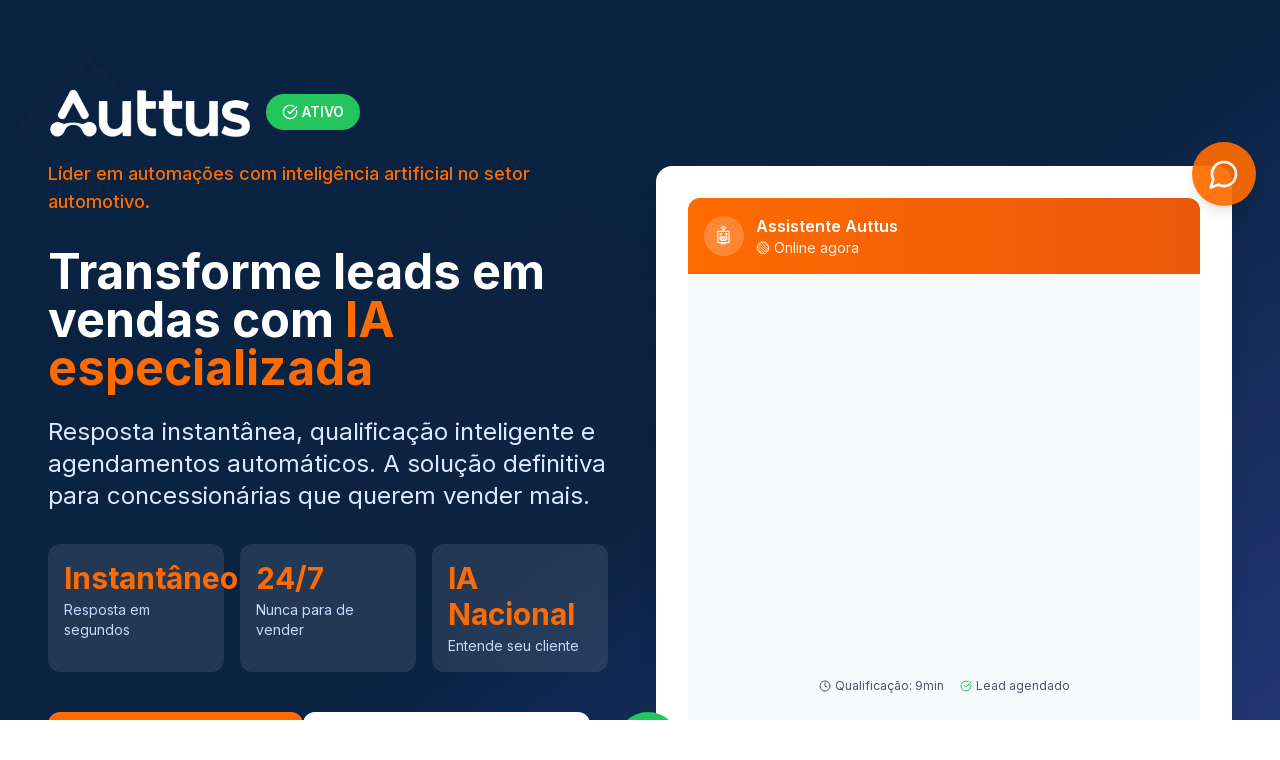

--- FILE ---
content_type: application/javascript
request_url: https://auttus.com/assets/index-BMV4cLZg.js
body_size: 115909
content:
var wc=e=>{throw TypeError(e)};var ua=(e,t,n)=>t.has(e)||wc("Cannot "+n);var j=(e,t,n)=>(ua(e,t,"read from private field"),n?n.call(e):t.get(e)),Z=(e,t,n)=>t.has(e)?wc("Cannot add the same private member more than once"):t instanceof WeakSet?t.add(e):t.set(e,n),H=(e,t,n,r)=>(ua(e,t,"write to private field"),r?r.call(e,n):t.set(e,n),n),Ee=(e,t,n)=>(ua(e,t,"access private method"),n);var ms=(e,t,n,r)=>({set _(o){H(e,t,o,n)},get _(){return j(e,t,r)}});function jg(e,t){for(var n=0;n<t.length;n++){const r=t[n];if(typeof r!="string"&&!Array.isArray(r)){for(const o in r)if(o!=="default"&&!(o in e)){const s=Object.getOwnPropertyDescriptor(r,o);s&&Object.defineProperty(e,o,s.get?s:{enumerable:!0,get:()=>r[o]})}}}return Object.freeze(Object.defineProperty(e,Symbol.toStringTag,{value:"Module"}))}(function(){const t=document.createElement("link").relList;if(t&&t.supports&&t.supports("modulepreload"))return;for(const o of document.querySelectorAll('link[rel="modulepreload"]'))r(o);new MutationObserver(o=>{for(const s of o)if(s.type==="childList")for(const i of s.addedNodes)i.tagName==="LINK"&&i.rel==="modulepreload"&&r(i)}).observe(document,{childList:!0,subtree:!0});function n(o){const s={};return o.integrity&&(s.integrity=o.integrity),o.referrerPolicy&&(s.referrerPolicy=o.referrerPolicy),o.crossOrigin==="use-credentials"?s.credentials="include":o.crossOrigin==="anonymous"?s.credentials="omit":s.credentials="same-origin",s}function r(o){if(o.ep)return;o.ep=!0;const s=n(o);fetch(o.href,s)}})();function Sf(e){return e&&e.__esModule&&Object.prototype.hasOwnProperty.call(e,"default")?e.default:e}var Cf={exports:{}},Ri={},Ef={exports:{}},K={};/**
 * @license React
 * react.production.min.js
 *
 * Copyright (c) Facebook, Inc. and its affiliates.
 *
 * This source code is licensed under the MIT license found in the
 * LICENSE file in the root directory of this source tree.
 */var ns=Symbol.for("react.element"),Pg=Symbol.for("react.portal"),Tg=Symbol.for("react.fragment"),Rg=Symbol.for("react.strict_mode"),Ag=Symbol.for("react.profiler"),Mg=Symbol.for("react.provider"),Og=Symbol.for("react.context"),_g=Symbol.for("react.forward_ref"),Lg=Symbol.for("react.suspense"),Ig=Symbol.for("react.memo"),Dg=Symbol.for("react.lazy"),bc=Symbol.iterator;function zg(e){return e===null||typeof e!="object"?null:(e=bc&&e[bc]||e["@@iterator"],typeof e=="function"?e:null)}var kf={isMounted:function(){return!1},enqueueForceUpdate:function(){},enqueueReplaceState:function(){},enqueueSetState:function(){}},jf=Object.assign,Pf={};function Xr(e,t,n){this.props=e,this.context=t,this.refs=Pf,this.updater=n||kf}Xr.prototype.isReactComponent={};Xr.prototype.setState=function(e,t){if(typeof e!="object"&&typeof e!="function"&&e!=null)throw Error("setState(...): takes an object of state variables to update or a function which returns an object of state variables.");this.updater.enqueueSetState(this,e,t,"setState")};Xr.prototype.forceUpdate=function(e){this.updater.enqueueForceUpdate(this,e,"forceUpdate")};function Tf(){}Tf.prototype=Xr.prototype;function Zl(e,t,n){this.props=e,this.context=t,this.refs=Pf,this.updater=n||kf}var Jl=Zl.prototype=new Tf;Jl.constructor=Zl;jf(Jl,Xr.prototype);Jl.isPureReactComponent=!0;var Nc=Array.isArray,Rf=Object.prototype.hasOwnProperty,eu={current:null},Af={key:!0,ref:!0,__self:!0,__source:!0};function Mf(e,t,n){var r,o={},s=null,i=null;if(t!=null)for(r in t.ref!==void 0&&(i=t.ref),t.key!==void 0&&(s=""+t.key),t)Rf.call(t,r)&&!Af.hasOwnProperty(r)&&(o[r]=t[r]);var a=arguments.length-2;if(a===1)o.children=n;else if(1<a){for(var u=Array(a),c=0;c<a;c++)u[c]=arguments[c+2];o.children=u}if(e&&e.defaultProps)for(r in a=e.defaultProps,a)o[r]===void 0&&(o[r]=a[r]);return{$$typeof:ns,type:e,key:s,ref:i,props:o,_owner:eu.current}}function Fg(e,t){return{$$typeof:ns,type:e.type,key:t,ref:e.ref,props:e.props,_owner:e._owner}}function tu(e){return typeof e=="object"&&e!==null&&e.$$typeof===ns}function $g(e){var t={"=":"=0",":":"=2"};return"$"+e.replace(/[=:]/g,function(n){return t[n]})}var Sc=/\/+/g;function ca(e,t){return typeof e=="object"&&e!==null&&e.key!=null?$g(""+e.key):t.toString(36)}function Ds(e,t,n,r,o){var s=typeof e;(s==="undefined"||s==="boolean")&&(e=null);var i=!1;if(e===null)i=!0;else switch(s){case"string":case"number":i=!0;break;case"object":switch(e.$$typeof){case ns:case Pg:i=!0}}if(i)return i=e,o=o(i),e=r===""?"."+ca(i,0):r,Nc(o)?(n="",e!=null&&(n=e.replace(Sc,"$&/")+"/"),Ds(o,t,n,"",function(c){return c})):o!=null&&(tu(o)&&(o=Fg(o,n+(!o.key||i&&i.key===o.key?"":(""+o.key).replace(Sc,"$&/")+"/")+e)),t.push(o)),1;if(i=0,r=r===""?".":r+":",Nc(e))for(var a=0;a<e.length;a++){s=e[a];var u=r+ca(s,a);i+=Ds(s,t,n,u,o)}else if(u=zg(e),typeof u=="function")for(e=u.call(e),a=0;!(s=e.next()).done;)s=s.value,u=r+ca(s,a++),i+=Ds(s,t,n,u,o);else if(s==="object")throw t=String(e),Error("Objects are not valid as a React child (found: "+(t==="[object Object]"?"object with keys {"+Object.keys(e).join(", ")+"}":t)+"). If you meant to render a collection of children, use an array instead.");return i}function ps(e,t,n){if(e==null)return e;var r=[],o=0;return Ds(e,r,"","",function(s){return t.call(n,s,o++)}),r}function Ug(e){if(e._status===-1){var t=e._result;t=t(),t.then(function(n){(e._status===0||e._status===-1)&&(e._status=1,e._result=n)},function(n){(e._status===0||e._status===-1)&&(e._status=2,e._result=n)}),e._status===-1&&(e._status=0,e._result=t)}if(e._status===1)return e._result.default;throw e._result}var Le={current:null},zs={transition:null},Bg={ReactCurrentDispatcher:Le,ReactCurrentBatchConfig:zs,ReactCurrentOwner:eu};function Of(){throw Error("act(...) is not supported in production builds of React.")}K.Children={map:ps,forEach:function(e,t,n){ps(e,function(){t.apply(this,arguments)},n)},count:function(e){var t=0;return ps(e,function(){t++}),t},toArray:function(e){return ps(e,function(t){return t})||[]},only:function(e){if(!tu(e))throw Error("React.Children.only expected to receive a single React element child.");return e}};K.Component=Xr;K.Fragment=Tg;K.Profiler=Ag;K.PureComponent=Zl;K.StrictMode=Rg;K.Suspense=Lg;K.__SECRET_INTERNALS_DO_NOT_USE_OR_YOU_WILL_BE_FIRED=Bg;K.act=Of;K.cloneElement=function(e,t,n){if(e==null)throw Error("React.cloneElement(...): The argument must be a React element, but you passed "+e+".");var r=jf({},e.props),o=e.key,s=e.ref,i=e._owner;if(t!=null){if(t.ref!==void 0&&(s=t.ref,i=eu.current),t.key!==void 0&&(o=""+t.key),e.type&&e.type.defaultProps)var a=e.type.defaultProps;for(u in t)Rf.call(t,u)&&!Af.hasOwnProperty(u)&&(r[u]=t[u]===void 0&&a!==void 0?a[u]:t[u])}var u=arguments.length-2;if(u===1)r.children=n;else if(1<u){a=Array(u);for(var c=0;c<u;c++)a[c]=arguments[c+2];r.children=a}return{$$typeof:ns,type:e.type,key:o,ref:s,props:r,_owner:i}};K.createContext=function(e){return e={$$typeof:Og,_currentValue:e,_currentValue2:e,_threadCount:0,Provider:null,Consumer:null,_defaultValue:null,_globalName:null},e.Provider={$$typeof:Mg,_context:e},e.Consumer=e};K.createElement=Mf;K.createFactory=function(e){var t=Mf.bind(null,e);return t.type=e,t};K.createRef=function(){return{current:null}};K.forwardRef=function(e){return{$$typeof:_g,render:e}};K.isValidElement=tu;K.lazy=function(e){return{$$typeof:Dg,_payload:{_status:-1,_result:e},_init:Ug}};K.memo=function(e,t){return{$$typeof:Ig,type:e,compare:t===void 0?null:t}};K.startTransition=function(e){var t=zs.transition;zs.transition={};try{e()}finally{zs.transition=t}};K.unstable_act=Of;K.useCallback=function(e,t){return Le.current.useCallback(e,t)};K.useContext=function(e){return Le.current.useContext(e)};K.useDebugValue=function(){};K.useDeferredValue=function(e){return Le.current.useDeferredValue(e)};K.useEffect=function(e,t){return Le.current.useEffect(e,t)};K.useId=function(){return Le.current.useId()};K.useImperativeHandle=function(e,t,n){return Le.current.useImperativeHandle(e,t,n)};K.useInsertionEffect=function(e,t){return Le.current.useInsertionEffect(e,t)};K.useLayoutEffect=function(e,t){return Le.current.useLayoutEffect(e,t)};K.useMemo=function(e,t){return Le.current.useMemo(e,t)};K.useReducer=function(e,t,n){return Le.current.useReducer(e,t,n)};K.useRef=function(e){return Le.current.useRef(e)};K.useState=function(e){return Le.current.useState(e)};K.useSyncExternalStore=function(e,t,n){return Le.current.useSyncExternalStore(e,t,n)};K.useTransition=function(){return Le.current.useTransition()};K.version="18.3.1";Ef.exports=K;var w=Ef.exports;const A=Sf(w),Vg=jg({__proto__:null,default:A},[w]);/**
 * @license React
 * react-jsx-runtime.production.min.js
 *
 * Copyright (c) Facebook, Inc. and its affiliates.
 *
 * This source code is licensed under the MIT license found in the
 * LICENSE file in the root directory of this source tree.
 */var Hg=w,Wg=Symbol.for("react.element"),Qg=Symbol.for("react.fragment"),qg=Object.prototype.hasOwnProperty,Kg=Hg.__SECRET_INTERNALS_DO_NOT_USE_OR_YOU_WILL_BE_FIRED.ReactCurrentOwner,Gg={key:!0,ref:!0,__self:!0,__source:!0};function _f(e,t,n){var r,o={},s=null,i=null;n!==void 0&&(s=""+n),t.key!==void 0&&(s=""+t.key),t.ref!==void 0&&(i=t.ref);for(r in t)qg.call(t,r)&&!Gg.hasOwnProperty(r)&&(o[r]=t[r]);if(e&&e.defaultProps)for(r in t=e.defaultProps,t)o[r]===void 0&&(o[r]=t[r]);return{$$typeof:Wg,type:e,key:s,ref:i,props:o,_owner:Kg.current}}Ri.Fragment=Qg;Ri.jsx=_f;Ri.jsxs=_f;Cf.exports=Ri;var l=Cf.exports,Lf={exports:{}},Je={},If={exports:{}},Df={};/**
 * @license React
 * scheduler.production.min.js
 *
 * Copyright (c) Facebook, Inc. and its affiliates.
 *
 * This source code is licensed under the MIT license found in the
 * LICENSE file in the root directory of this source tree.
 */(function(e){function t(C,R){var z=C.length;C.push(R);e:for(;0<z;){var L=z-1>>>1,F=C[L];if(0<o(F,R))C[L]=R,C[z]=F,z=L;else break e}}function n(C){return C.length===0?null:C[0]}function r(C){if(C.length===0)return null;var R=C[0],z=C.pop();if(z!==R){C[0]=z;e:for(var L=0,F=C.length,Y=F>>>1;L<Y;){var le=2*(L+1)-1,He=C[le],J=le+1,lt=C[J];if(0>o(He,z))J<F&&0>o(lt,He)?(C[L]=lt,C[J]=z,L=J):(C[L]=He,C[le]=z,L=le);else if(J<F&&0>o(lt,z))C[L]=lt,C[J]=z,L=J;else break e}}return R}function o(C,R){var z=C.sortIndex-R.sortIndex;return z!==0?z:C.id-R.id}if(typeof performance=="object"&&typeof performance.now=="function"){var s=performance;e.unstable_now=function(){return s.now()}}else{var i=Date,a=i.now();e.unstable_now=function(){return i.now()-a}}var u=[],c=[],f=1,m=null,d=3,v=!1,y=!1,x=!1,b=typeof setTimeout=="function"?setTimeout:null,h=typeof clearTimeout=="function"?clearTimeout:null,p=typeof setImmediate<"u"?setImmediate:null;typeof navigator<"u"&&navigator.scheduling!==void 0&&navigator.scheduling.isInputPending!==void 0&&navigator.scheduling.isInputPending.bind(navigator.scheduling);function g(C){for(var R=n(c);R!==null;){if(R.callback===null)r(c);else if(R.startTime<=C)r(c),R.sortIndex=R.expirationTime,t(u,R);else break;R=n(c)}}function N(C){if(x=!1,g(C),!y)if(n(u)!==null)y=!0,U(S);else{var R=n(c);R!==null&&q(N,R.startTime-C)}}function S(C,R){y=!1,x&&(x=!1,h(P),P=-1),v=!0;var z=d;try{for(g(R),m=n(u);m!==null&&(!(m.expirationTime>R)||C&&!$());){var L=m.callback;if(typeof L=="function"){m.callback=null,d=m.priorityLevel;var F=L(m.expirationTime<=R);R=e.unstable_now(),typeof F=="function"?m.callback=F:m===n(u)&&r(u),g(R)}else r(u);m=n(u)}if(m!==null)var Y=!0;else{var le=n(c);le!==null&&q(N,le.startTime-R),Y=!1}return Y}finally{m=null,d=z,v=!1}}var E=!1,k=null,P=-1,I=5,M=-1;function $(){return!(e.unstable_now()-M<I)}function D(){if(k!==null){var C=e.unstable_now();M=C;var R=!0;try{R=k(!0,C)}finally{R?W():(E=!1,k=null)}}else E=!1}var W;if(typeof p=="function")W=function(){p(D)};else if(typeof MessageChannel<"u"){var O=new MessageChannel,Q=O.port2;O.port1.onmessage=D,W=function(){Q.postMessage(null)}}else W=function(){b(D,0)};function U(C){k=C,E||(E=!0,W())}function q(C,R){P=b(function(){C(e.unstable_now())},R)}e.unstable_IdlePriority=5,e.unstable_ImmediatePriority=1,e.unstable_LowPriority=4,e.unstable_NormalPriority=3,e.unstable_Profiling=null,e.unstable_UserBlockingPriority=2,e.unstable_cancelCallback=function(C){C.callback=null},e.unstable_continueExecution=function(){y||v||(y=!0,U(S))},e.unstable_forceFrameRate=function(C){0>C||125<C?console.error("forceFrameRate takes a positive int between 0 and 125, forcing frame rates higher than 125 fps is not supported"):I=0<C?Math.floor(1e3/C):5},e.unstable_getCurrentPriorityLevel=function(){return d},e.unstable_getFirstCallbackNode=function(){return n(u)},e.unstable_next=function(C){switch(d){case 1:case 2:case 3:var R=3;break;default:R=d}var z=d;d=R;try{return C()}finally{d=z}},e.unstable_pauseExecution=function(){},e.unstable_requestPaint=function(){},e.unstable_runWithPriority=function(C,R){switch(C){case 1:case 2:case 3:case 4:case 5:break;default:C=3}var z=d;d=C;try{return R()}finally{d=z}},e.unstable_scheduleCallback=function(C,R,z){var L=e.unstable_now();switch(typeof z=="object"&&z!==null?(z=z.delay,z=typeof z=="number"&&0<z?L+z:L):z=L,C){case 1:var F=-1;break;case 2:F=250;break;case 5:F=1073741823;break;case 4:F=1e4;break;default:F=5e3}return F=z+F,C={id:f++,callback:R,priorityLevel:C,startTime:z,expirationTime:F,sortIndex:-1},z>L?(C.sortIndex=z,t(c,C),n(u)===null&&C===n(c)&&(x?(h(P),P=-1):x=!0,q(N,z-L))):(C.sortIndex=F,t(u,C),y||v||(y=!0,U(S))),C},e.unstable_shouldYield=$,e.unstable_wrapCallback=function(C){var R=d;return function(){var z=d;d=R;try{return C.apply(this,arguments)}finally{d=z}}}})(Df);If.exports=Df;var Yg=If.exports;/**
 * @license React
 * react-dom.production.min.js
 *
 * Copyright (c) Facebook, Inc. and its affiliates.
 *
 * This source code is licensed under the MIT license found in the
 * LICENSE file in the root directory of this source tree.
 */var Xg=w,Ze=Yg;function T(e){for(var t="https://reactjs.org/docs/error-decoder.html?invariant="+e,n=1;n<arguments.length;n++)t+="&args[]="+encodeURIComponent(arguments[n]);return"Minified React error #"+e+"; visit "+t+" for the full message or use the non-minified dev environment for full errors and additional helpful warnings."}var zf=new Set,Ro={};function nr(e,t){Ur(e,t),Ur(e+"Capture",t)}function Ur(e,t){for(Ro[e]=t,e=0;e<t.length;e++)zf.add(t[e])}var Bt=!(typeof window>"u"||typeof window.document>"u"||typeof window.document.createElement>"u"),Va=Object.prototype.hasOwnProperty,Zg=/^[:A-Z_a-z\u00C0-\u00D6\u00D8-\u00F6\u00F8-\u02FF\u0370-\u037D\u037F-\u1FFF\u200C-\u200D\u2070-\u218F\u2C00-\u2FEF\u3001-\uD7FF\uF900-\uFDCF\uFDF0-\uFFFD][:A-Z_a-z\u00C0-\u00D6\u00D8-\u00F6\u00F8-\u02FF\u0370-\u037D\u037F-\u1FFF\u200C-\u200D\u2070-\u218F\u2C00-\u2FEF\u3001-\uD7FF\uF900-\uFDCF\uFDF0-\uFFFD\-.0-9\u00B7\u0300-\u036F\u203F-\u2040]*$/,Cc={},Ec={};function Jg(e){return Va.call(Ec,e)?!0:Va.call(Cc,e)?!1:Zg.test(e)?Ec[e]=!0:(Cc[e]=!0,!1)}function e0(e,t,n,r){if(n!==null&&n.type===0)return!1;switch(typeof t){case"function":case"symbol":return!0;case"boolean":return r?!1:n!==null?!n.acceptsBooleans:(e=e.toLowerCase().slice(0,5),e!=="data-"&&e!=="aria-");default:return!1}}function t0(e,t,n,r){if(t===null||typeof t>"u"||e0(e,t,n,r))return!0;if(r)return!1;if(n!==null)switch(n.type){case 3:return!t;case 4:return t===!1;case 5:return isNaN(t);case 6:return isNaN(t)||1>t}return!1}function Ie(e,t,n,r,o,s,i){this.acceptsBooleans=t===2||t===3||t===4,this.attributeName=r,this.attributeNamespace=o,this.mustUseProperty=n,this.propertyName=e,this.type=t,this.sanitizeURL=s,this.removeEmptyString=i}var Ce={};"children dangerouslySetInnerHTML defaultValue defaultChecked innerHTML suppressContentEditableWarning suppressHydrationWarning style".split(" ").forEach(function(e){Ce[e]=new Ie(e,0,!1,e,null,!1,!1)});[["acceptCharset","accept-charset"],["className","class"],["htmlFor","for"],["httpEquiv","http-equiv"]].forEach(function(e){var t=e[0];Ce[t]=new Ie(t,1,!1,e[1],null,!1,!1)});["contentEditable","draggable","spellCheck","value"].forEach(function(e){Ce[e]=new Ie(e,2,!1,e.toLowerCase(),null,!1,!1)});["autoReverse","externalResourcesRequired","focusable","preserveAlpha"].forEach(function(e){Ce[e]=new Ie(e,2,!1,e,null,!1,!1)});"allowFullScreen async autoFocus autoPlay controls default defer disabled disablePictureInPicture disableRemotePlayback formNoValidate hidden loop noModule noValidate open playsInline readOnly required reversed scoped seamless itemScope".split(" ").forEach(function(e){Ce[e]=new Ie(e,3,!1,e.toLowerCase(),null,!1,!1)});["checked","multiple","muted","selected"].forEach(function(e){Ce[e]=new Ie(e,3,!0,e,null,!1,!1)});["capture","download"].forEach(function(e){Ce[e]=new Ie(e,4,!1,e,null,!1,!1)});["cols","rows","size","span"].forEach(function(e){Ce[e]=new Ie(e,6,!1,e,null,!1,!1)});["rowSpan","start"].forEach(function(e){Ce[e]=new Ie(e,5,!1,e.toLowerCase(),null,!1,!1)});var nu=/[\-:]([a-z])/g;function ru(e){return e[1].toUpperCase()}"accent-height alignment-baseline arabic-form baseline-shift cap-height clip-path clip-rule color-interpolation color-interpolation-filters color-profile color-rendering dominant-baseline enable-background fill-opacity fill-rule flood-color flood-opacity font-family font-size font-size-adjust font-stretch font-style font-variant font-weight glyph-name glyph-orientation-horizontal glyph-orientation-vertical horiz-adv-x horiz-origin-x image-rendering letter-spacing lighting-color marker-end marker-mid marker-start overline-position overline-thickness paint-order panose-1 pointer-events rendering-intent shape-rendering stop-color stop-opacity strikethrough-position strikethrough-thickness stroke-dasharray stroke-dashoffset stroke-linecap stroke-linejoin stroke-miterlimit stroke-opacity stroke-width text-anchor text-decoration text-rendering underline-position underline-thickness unicode-bidi unicode-range units-per-em v-alphabetic v-hanging v-ideographic v-mathematical vector-effect vert-adv-y vert-origin-x vert-origin-y word-spacing writing-mode xmlns:xlink x-height".split(" ").forEach(function(e){var t=e.replace(nu,ru);Ce[t]=new Ie(t,1,!1,e,null,!1,!1)});"xlink:actuate xlink:arcrole xlink:role xlink:show xlink:title xlink:type".split(" ").forEach(function(e){var t=e.replace(nu,ru);Ce[t]=new Ie(t,1,!1,e,"http://www.w3.org/1999/xlink",!1,!1)});["xml:base","xml:lang","xml:space"].forEach(function(e){var t=e.replace(nu,ru);Ce[t]=new Ie(t,1,!1,e,"http://www.w3.org/XML/1998/namespace",!1,!1)});["tabIndex","crossOrigin"].forEach(function(e){Ce[e]=new Ie(e,1,!1,e.toLowerCase(),null,!1,!1)});Ce.xlinkHref=new Ie("xlinkHref",1,!1,"xlink:href","http://www.w3.org/1999/xlink",!0,!1);["src","href","action","formAction"].forEach(function(e){Ce[e]=new Ie(e,1,!1,e.toLowerCase(),null,!0,!0)});function ou(e,t,n,r){var o=Ce.hasOwnProperty(t)?Ce[t]:null;(o!==null?o.type!==0:r||!(2<t.length)||t[0]!=="o"&&t[0]!=="O"||t[1]!=="n"&&t[1]!=="N")&&(t0(t,n,o,r)&&(n=null),r||o===null?Jg(t)&&(n===null?e.removeAttribute(t):e.setAttribute(t,""+n)):o.mustUseProperty?e[o.propertyName]=n===null?o.type===3?!1:"":n:(t=o.attributeName,r=o.attributeNamespace,n===null?e.removeAttribute(t):(o=o.type,n=o===3||o===4&&n===!0?"":""+n,r?e.setAttributeNS(r,t,n):e.setAttribute(t,n))))}var Kt=Xg.__SECRET_INTERNALS_DO_NOT_USE_OR_YOU_WILL_BE_FIRED,hs=Symbol.for("react.element"),dr=Symbol.for("react.portal"),fr=Symbol.for("react.fragment"),su=Symbol.for("react.strict_mode"),Ha=Symbol.for("react.profiler"),Ff=Symbol.for("react.provider"),$f=Symbol.for("react.context"),iu=Symbol.for("react.forward_ref"),Wa=Symbol.for("react.suspense"),Qa=Symbol.for("react.suspense_list"),au=Symbol.for("react.memo"),on=Symbol.for("react.lazy"),Uf=Symbol.for("react.offscreen"),kc=Symbol.iterator;function so(e){return e===null||typeof e!="object"?null:(e=kc&&e[kc]||e["@@iterator"],typeof e=="function"?e:null)}var de=Object.assign,da;function go(e){if(da===void 0)try{throw Error()}catch(n){var t=n.stack.trim().match(/\n( *(at )?)/);da=t&&t[1]||""}return`
`+da+e}var fa=!1;function ma(e,t){if(!e||fa)return"";fa=!0;var n=Error.prepareStackTrace;Error.prepareStackTrace=void 0;try{if(t)if(t=function(){throw Error()},Object.defineProperty(t.prototype,"props",{set:function(){throw Error()}}),typeof Reflect=="object"&&Reflect.construct){try{Reflect.construct(t,[])}catch(c){var r=c}Reflect.construct(e,[],t)}else{try{t.call()}catch(c){r=c}e.call(t.prototype)}else{try{throw Error()}catch(c){r=c}e()}}catch(c){if(c&&r&&typeof c.stack=="string"){for(var o=c.stack.split(`
`),s=r.stack.split(`
`),i=o.length-1,a=s.length-1;1<=i&&0<=a&&o[i]!==s[a];)a--;for(;1<=i&&0<=a;i--,a--)if(o[i]!==s[a]){if(i!==1||a!==1)do if(i--,a--,0>a||o[i]!==s[a]){var u=`
`+o[i].replace(" at new "," at ");return e.displayName&&u.includes("<anonymous>")&&(u=u.replace("<anonymous>",e.displayName)),u}while(1<=i&&0<=a);break}}}finally{fa=!1,Error.prepareStackTrace=n}return(e=e?e.displayName||e.name:"")?go(e):""}function n0(e){switch(e.tag){case 5:return go(e.type);case 16:return go("Lazy");case 13:return go("Suspense");case 19:return go("SuspenseList");case 0:case 2:case 15:return e=ma(e.type,!1),e;case 11:return e=ma(e.type.render,!1),e;case 1:return e=ma(e.type,!0),e;default:return""}}function qa(e){if(e==null)return null;if(typeof e=="function")return e.displayName||e.name||null;if(typeof e=="string")return e;switch(e){case fr:return"Fragment";case dr:return"Portal";case Ha:return"Profiler";case su:return"StrictMode";case Wa:return"Suspense";case Qa:return"SuspenseList"}if(typeof e=="object")switch(e.$$typeof){case $f:return(e.displayName||"Context")+".Consumer";case Ff:return(e._context.displayName||"Context")+".Provider";case iu:var t=e.render;return e=e.displayName,e||(e=t.displayName||t.name||"",e=e!==""?"ForwardRef("+e+")":"ForwardRef"),e;case au:return t=e.displayName||null,t!==null?t:qa(e.type)||"Memo";case on:t=e._payload,e=e._init;try{return qa(e(t))}catch{}}return null}function r0(e){var t=e.type;switch(e.tag){case 24:return"Cache";case 9:return(t.displayName||"Context")+".Consumer";case 10:return(t._context.displayName||"Context")+".Provider";case 18:return"DehydratedFragment";case 11:return e=t.render,e=e.displayName||e.name||"",t.displayName||(e!==""?"ForwardRef("+e+")":"ForwardRef");case 7:return"Fragment";case 5:return t;case 4:return"Portal";case 3:return"Root";case 6:return"Text";case 16:return qa(t);case 8:return t===su?"StrictMode":"Mode";case 22:return"Offscreen";case 12:return"Profiler";case 21:return"Scope";case 13:return"Suspense";case 19:return"SuspenseList";case 25:return"TracingMarker";case 1:case 0:case 17:case 2:case 14:case 15:if(typeof t=="function")return t.displayName||t.name||null;if(typeof t=="string")return t}return null}function kn(e){switch(typeof e){case"boolean":case"number":case"string":case"undefined":return e;case"object":return e;default:return""}}function Bf(e){var t=e.type;return(e=e.nodeName)&&e.toLowerCase()==="input"&&(t==="checkbox"||t==="radio")}function o0(e){var t=Bf(e)?"checked":"value",n=Object.getOwnPropertyDescriptor(e.constructor.prototype,t),r=""+e[t];if(!e.hasOwnProperty(t)&&typeof n<"u"&&typeof n.get=="function"&&typeof n.set=="function"){var o=n.get,s=n.set;return Object.defineProperty(e,t,{configurable:!0,get:function(){return o.call(this)},set:function(i){r=""+i,s.call(this,i)}}),Object.defineProperty(e,t,{enumerable:n.enumerable}),{getValue:function(){return r},setValue:function(i){r=""+i},stopTracking:function(){e._valueTracker=null,delete e[t]}}}}function gs(e){e._valueTracker||(e._valueTracker=o0(e))}function Vf(e){if(!e)return!1;var t=e._valueTracker;if(!t)return!0;var n=t.getValue(),r="";return e&&(r=Bf(e)?e.checked?"true":"false":e.value),e=r,e!==n?(t.setValue(e),!0):!1}function Zs(e){if(e=e||(typeof document<"u"?document:void 0),typeof e>"u")return null;try{return e.activeElement||e.body}catch{return e.body}}function Ka(e,t){var n=t.checked;return de({},t,{defaultChecked:void 0,defaultValue:void 0,value:void 0,checked:n??e._wrapperState.initialChecked})}function jc(e,t){var n=t.defaultValue==null?"":t.defaultValue,r=t.checked!=null?t.checked:t.defaultChecked;n=kn(t.value!=null?t.value:n),e._wrapperState={initialChecked:r,initialValue:n,controlled:t.type==="checkbox"||t.type==="radio"?t.checked!=null:t.value!=null}}function Hf(e,t){t=t.checked,t!=null&&ou(e,"checked",t,!1)}function Ga(e,t){Hf(e,t);var n=kn(t.value),r=t.type;if(n!=null)r==="number"?(n===0&&e.value===""||e.value!=n)&&(e.value=""+n):e.value!==""+n&&(e.value=""+n);else if(r==="submit"||r==="reset"){e.removeAttribute("value");return}t.hasOwnProperty("value")?Ya(e,t.type,n):t.hasOwnProperty("defaultValue")&&Ya(e,t.type,kn(t.defaultValue)),t.checked==null&&t.defaultChecked!=null&&(e.defaultChecked=!!t.defaultChecked)}function Pc(e,t,n){if(t.hasOwnProperty("value")||t.hasOwnProperty("defaultValue")){var r=t.type;if(!(r!=="submit"&&r!=="reset"||t.value!==void 0&&t.value!==null))return;t=""+e._wrapperState.initialValue,n||t===e.value||(e.value=t),e.defaultValue=t}n=e.name,n!==""&&(e.name=""),e.defaultChecked=!!e._wrapperState.initialChecked,n!==""&&(e.name=n)}function Ya(e,t,n){(t!=="number"||Zs(e.ownerDocument)!==e)&&(n==null?e.defaultValue=""+e._wrapperState.initialValue:e.defaultValue!==""+n&&(e.defaultValue=""+n))}var vo=Array.isArray;function Sr(e,t,n,r){if(e=e.options,t){t={};for(var o=0;o<n.length;o++)t["$"+n[o]]=!0;for(n=0;n<e.length;n++)o=t.hasOwnProperty("$"+e[n].value),e[n].selected!==o&&(e[n].selected=o),o&&r&&(e[n].defaultSelected=!0)}else{for(n=""+kn(n),t=null,o=0;o<e.length;o++){if(e[o].value===n){e[o].selected=!0,r&&(e[o].defaultSelected=!0);return}t!==null||e[o].disabled||(t=e[o])}t!==null&&(t.selected=!0)}}function Xa(e,t){if(t.dangerouslySetInnerHTML!=null)throw Error(T(91));return de({},t,{value:void 0,defaultValue:void 0,children:""+e._wrapperState.initialValue})}function Tc(e,t){var n=t.value;if(n==null){if(n=t.children,t=t.defaultValue,n!=null){if(t!=null)throw Error(T(92));if(vo(n)){if(1<n.length)throw Error(T(93));n=n[0]}t=n}t==null&&(t=""),n=t}e._wrapperState={initialValue:kn(n)}}function Wf(e,t){var n=kn(t.value),r=kn(t.defaultValue);n!=null&&(n=""+n,n!==e.value&&(e.value=n),t.defaultValue==null&&e.defaultValue!==n&&(e.defaultValue=n)),r!=null&&(e.defaultValue=""+r)}function Rc(e){var t=e.textContent;t===e._wrapperState.initialValue&&t!==""&&t!==null&&(e.value=t)}function Qf(e){switch(e){case"svg":return"http://www.w3.org/2000/svg";case"math":return"http://www.w3.org/1998/Math/MathML";default:return"http://www.w3.org/1999/xhtml"}}function Za(e,t){return e==null||e==="http://www.w3.org/1999/xhtml"?Qf(t):e==="http://www.w3.org/2000/svg"&&t==="foreignObject"?"http://www.w3.org/1999/xhtml":e}var vs,qf=function(e){return typeof MSApp<"u"&&MSApp.execUnsafeLocalFunction?function(t,n,r,o){MSApp.execUnsafeLocalFunction(function(){return e(t,n,r,o)})}:e}(function(e,t){if(e.namespaceURI!=="http://www.w3.org/2000/svg"||"innerHTML"in e)e.innerHTML=t;else{for(vs=vs||document.createElement("div"),vs.innerHTML="<svg>"+t.valueOf().toString()+"</svg>",t=vs.firstChild;e.firstChild;)e.removeChild(e.firstChild);for(;t.firstChild;)e.appendChild(t.firstChild)}});function Ao(e,t){if(t){var n=e.firstChild;if(n&&n===e.lastChild&&n.nodeType===3){n.nodeValue=t;return}}e.textContent=t}var wo={animationIterationCount:!0,aspectRatio:!0,borderImageOutset:!0,borderImageSlice:!0,borderImageWidth:!0,boxFlex:!0,boxFlexGroup:!0,boxOrdinalGroup:!0,columnCount:!0,columns:!0,flex:!0,flexGrow:!0,flexPositive:!0,flexShrink:!0,flexNegative:!0,flexOrder:!0,gridArea:!0,gridRow:!0,gridRowEnd:!0,gridRowSpan:!0,gridRowStart:!0,gridColumn:!0,gridColumnEnd:!0,gridColumnSpan:!0,gridColumnStart:!0,fontWeight:!0,lineClamp:!0,lineHeight:!0,opacity:!0,order:!0,orphans:!0,tabSize:!0,widows:!0,zIndex:!0,zoom:!0,fillOpacity:!0,floodOpacity:!0,stopOpacity:!0,strokeDasharray:!0,strokeDashoffset:!0,strokeMiterlimit:!0,strokeOpacity:!0,strokeWidth:!0},s0=["Webkit","ms","Moz","O"];Object.keys(wo).forEach(function(e){s0.forEach(function(t){t=t+e.charAt(0).toUpperCase()+e.substring(1),wo[t]=wo[e]})});function Kf(e,t,n){return t==null||typeof t=="boolean"||t===""?"":n||typeof t!="number"||t===0||wo.hasOwnProperty(e)&&wo[e]?(""+t).trim():t+"px"}function Gf(e,t){e=e.style;for(var n in t)if(t.hasOwnProperty(n)){var r=n.indexOf("--")===0,o=Kf(n,t[n],r);n==="float"&&(n="cssFloat"),r?e.setProperty(n,o):e[n]=o}}var i0=de({menuitem:!0},{area:!0,base:!0,br:!0,col:!0,embed:!0,hr:!0,img:!0,input:!0,keygen:!0,link:!0,meta:!0,param:!0,source:!0,track:!0,wbr:!0});function Ja(e,t){if(t){if(i0[e]&&(t.children!=null||t.dangerouslySetInnerHTML!=null))throw Error(T(137,e));if(t.dangerouslySetInnerHTML!=null){if(t.children!=null)throw Error(T(60));if(typeof t.dangerouslySetInnerHTML!="object"||!("__html"in t.dangerouslySetInnerHTML))throw Error(T(61))}if(t.style!=null&&typeof t.style!="object")throw Error(T(62))}}function el(e,t){if(e.indexOf("-")===-1)return typeof t.is=="string";switch(e){case"annotation-xml":case"color-profile":case"font-face":case"font-face-src":case"font-face-uri":case"font-face-format":case"font-face-name":case"missing-glyph":return!1;default:return!0}}var tl=null;function lu(e){return e=e.target||e.srcElement||window,e.correspondingUseElement&&(e=e.correspondingUseElement),e.nodeType===3?e.parentNode:e}var nl=null,Cr=null,Er=null;function Ac(e){if(e=ss(e)){if(typeof nl!="function")throw Error(T(280));var t=e.stateNode;t&&(t=Li(t),nl(e.stateNode,e.type,t))}}function Yf(e){Cr?Er?Er.push(e):Er=[e]:Cr=e}function Xf(){if(Cr){var e=Cr,t=Er;if(Er=Cr=null,Ac(e),t)for(e=0;e<t.length;e++)Ac(t[e])}}function Zf(e,t){return e(t)}function Jf(){}var pa=!1;function em(e,t,n){if(pa)return e(t,n);pa=!0;try{return Zf(e,t,n)}finally{pa=!1,(Cr!==null||Er!==null)&&(Jf(),Xf())}}function Mo(e,t){var n=e.stateNode;if(n===null)return null;var r=Li(n);if(r===null)return null;n=r[t];e:switch(t){case"onClick":case"onClickCapture":case"onDoubleClick":case"onDoubleClickCapture":case"onMouseDown":case"onMouseDownCapture":case"onMouseMove":case"onMouseMoveCapture":case"onMouseUp":case"onMouseUpCapture":case"onMouseEnter":(r=!r.disabled)||(e=e.type,r=!(e==="button"||e==="input"||e==="select"||e==="textarea")),e=!r;break e;default:e=!1}if(e)return null;if(n&&typeof n!="function")throw Error(T(231,t,typeof n));return n}var rl=!1;if(Bt)try{var io={};Object.defineProperty(io,"passive",{get:function(){rl=!0}}),window.addEventListener("test",io,io),window.removeEventListener("test",io,io)}catch{rl=!1}function a0(e,t,n,r,o,s,i,a,u){var c=Array.prototype.slice.call(arguments,3);try{t.apply(n,c)}catch(f){this.onError(f)}}var bo=!1,Js=null,ei=!1,ol=null,l0={onError:function(e){bo=!0,Js=e}};function u0(e,t,n,r,o,s,i,a,u){bo=!1,Js=null,a0.apply(l0,arguments)}function c0(e,t,n,r,o,s,i,a,u){if(u0.apply(this,arguments),bo){if(bo){var c=Js;bo=!1,Js=null}else throw Error(T(198));ei||(ei=!0,ol=c)}}function rr(e){var t=e,n=e;if(e.alternate)for(;t.return;)t=t.return;else{e=t;do t=e,t.flags&4098&&(n=t.return),e=t.return;while(e)}return t.tag===3?n:null}function tm(e){if(e.tag===13){var t=e.memoizedState;if(t===null&&(e=e.alternate,e!==null&&(t=e.memoizedState)),t!==null)return t.dehydrated}return null}function Mc(e){if(rr(e)!==e)throw Error(T(188))}function d0(e){var t=e.alternate;if(!t){if(t=rr(e),t===null)throw Error(T(188));return t!==e?null:e}for(var n=e,r=t;;){var o=n.return;if(o===null)break;var s=o.alternate;if(s===null){if(r=o.return,r!==null){n=r;continue}break}if(o.child===s.child){for(s=o.child;s;){if(s===n)return Mc(o),e;if(s===r)return Mc(o),t;s=s.sibling}throw Error(T(188))}if(n.return!==r.return)n=o,r=s;else{for(var i=!1,a=o.child;a;){if(a===n){i=!0,n=o,r=s;break}if(a===r){i=!0,r=o,n=s;break}a=a.sibling}if(!i){for(a=s.child;a;){if(a===n){i=!0,n=s,r=o;break}if(a===r){i=!0,r=s,n=o;break}a=a.sibling}if(!i)throw Error(T(189))}}if(n.alternate!==r)throw Error(T(190))}if(n.tag!==3)throw Error(T(188));return n.stateNode.current===n?e:t}function nm(e){return e=d0(e),e!==null?rm(e):null}function rm(e){if(e.tag===5||e.tag===6)return e;for(e=e.child;e!==null;){var t=rm(e);if(t!==null)return t;e=e.sibling}return null}var om=Ze.unstable_scheduleCallback,Oc=Ze.unstable_cancelCallback,f0=Ze.unstable_shouldYield,m0=Ze.unstable_requestPaint,pe=Ze.unstable_now,p0=Ze.unstable_getCurrentPriorityLevel,uu=Ze.unstable_ImmediatePriority,sm=Ze.unstable_UserBlockingPriority,ti=Ze.unstable_NormalPriority,h0=Ze.unstable_LowPriority,im=Ze.unstable_IdlePriority,Ai=null,Rt=null;function g0(e){if(Rt&&typeof Rt.onCommitFiberRoot=="function")try{Rt.onCommitFiberRoot(Ai,e,void 0,(e.current.flags&128)===128)}catch{}}var gt=Math.clz32?Math.clz32:y0,v0=Math.log,x0=Math.LN2;function y0(e){return e>>>=0,e===0?32:31-(v0(e)/x0|0)|0}var xs=64,ys=4194304;function xo(e){switch(e&-e){case 1:return 1;case 2:return 2;case 4:return 4;case 8:return 8;case 16:return 16;case 32:return 32;case 64:case 128:case 256:case 512:case 1024:case 2048:case 4096:case 8192:case 16384:case 32768:case 65536:case 131072:case 262144:case 524288:case 1048576:case 2097152:return e&4194240;case 4194304:case 8388608:case 16777216:case 33554432:case 67108864:return e&130023424;case 134217728:return 134217728;case 268435456:return 268435456;case 536870912:return 536870912;case 1073741824:return 1073741824;default:return e}}function ni(e,t){var n=e.pendingLanes;if(n===0)return 0;var r=0,o=e.suspendedLanes,s=e.pingedLanes,i=n&268435455;if(i!==0){var a=i&~o;a!==0?r=xo(a):(s&=i,s!==0&&(r=xo(s)))}else i=n&~o,i!==0?r=xo(i):s!==0&&(r=xo(s));if(r===0)return 0;if(t!==0&&t!==r&&!(t&o)&&(o=r&-r,s=t&-t,o>=s||o===16&&(s&4194240)!==0))return t;if(r&4&&(r|=n&16),t=e.entangledLanes,t!==0)for(e=e.entanglements,t&=r;0<t;)n=31-gt(t),o=1<<n,r|=e[n],t&=~o;return r}function w0(e,t){switch(e){case 1:case 2:case 4:return t+250;case 8:case 16:case 32:case 64:case 128:case 256:case 512:case 1024:case 2048:case 4096:case 8192:case 16384:case 32768:case 65536:case 131072:case 262144:case 524288:case 1048576:case 2097152:return t+5e3;case 4194304:case 8388608:case 16777216:case 33554432:case 67108864:return-1;case 134217728:case 268435456:case 536870912:case 1073741824:return-1;default:return-1}}function b0(e,t){for(var n=e.suspendedLanes,r=e.pingedLanes,o=e.expirationTimes,s=e.pendingLanes;0<s;){var i=31-gt(s),a=1<<i,u=o[i];u===-1?(!(a&n)||a&r)&&(o[i]=w0(a,t)):u<=t&&(e.expiredLanes|=a),s&=~a}}function sl(e){return e=e.pendingLanes&-1073741825,e!==0?e:e&1073741824?1073741824:0}function am(){var e=xs;return xs<<=1,!(xs&4194240)&&(xs=64),e}function ha(e){for(var t=[],n=0;31>n;n++)t.push(e);return t}function rs(e,t,n){e.pendingLanes|=t,t!==536870912&&(e.suspendedLanes=0,e.pingedLanes=0),e=e.eventTimes,t=31-gt(t),e[t]=n}function N0(e,t){var n=e.pendingLanes&~t;e.pendingLanes=t,e.suspendedLanes=0,e.pingedLanes=0,e.expiredLanes&=t,e.mutableReadLanes&=t,e.entangledLanes&=t,t=e.entanglements;var r=e.eventTimes;for(e=e.expirationTimes;0<n;){var o=31-gt(n),s=1<<o;t[o]=0,r[o]=-1,e[o]=-1,n&=~s}}function cu(e,t){var n=e.entangledLanes|=t;for(e=e.entanglements;n;){var r=31-gt(n),o=1<<r;o&t|e[r]&t&&(e[r]|=t),n&=~o}}var ee=0;function lm(e){return e&=-e,1<e?4<e?e&268435455?16:536870912:4:1}var um,du,cm,dm,fm,il=!1,ws=[],xn=null,yn=null,wn=null,Oo=new Map,_o=new Map,an=[],S0="mousedown mouseup touchcancel touchend touchstart auxclick dblclick pointercancel pointerdown pointerup dragend dragstart drop compositionend compositionstart keydown keypress keyup input textInput copy cut paste click change contextmenu reset submit".split(" ");function _c(e,t){switch(e){case"focusin":case"focusout":xn=null;break;case"dragenter":case"dragleave":yn=null;break;case"mouseover":case"mouseout":wn=null;break;case"pointerover":case"pointerout":Oo.delete(t.pointerId);break;case"gotpointercapture":case"lostpointercapture":_o.delete(t.pointerId)}}function ao(e,t,n,r,o,s){return e===null||e.nativeEvent!==s?(e={blockedOn:t,domEventName:n,eventSystemFlags:r,nativeEvent:s,targetContainers:[o]},t!==null&&(t=ss(t),t!==null&&du(t)),e):(e.eventSystemFlags|=r,t=e.targetContainers,o!==null&&t.indexOf(o)===-1&&t.push(o),e)}function C0(e,t,n,r,o){switch(t){case"focusin":return xn=ao(xn,e,t,n,r,o),!0;case"dragenter":return yn=ao(yn,e,t,n,r,o),!0;case"mouseover":return wn=ao(wn,e,t,n,r,o),!0;case"pointerover":var s=o.pointerId;return Oo.set(s,ao(Oo.get(s)||null,e,t,n,r,o)),!0;case"gotpointercapture":return s=o.pointerId,_o.set(s,ao(_o.get(s)||null,e,t,n,r,o)),!0}return!1}function mm(e){var t=Fn(e.target);if(t!==null){var n=rr(t);if(n!==null){if(t=n.tag,t===13){if(t=tm(n),t!==null){e.blockedOn=t,fm(e.priority,function(){cm(n)});return}}else if(t===3&&n.stateNode.current.memoizedState.isDehydrated){e.blockedOn=n.tag===3?n.stateNode.containerInfo:null;return}}}e.blockedOn=null}function Fs(e){if(e.blockedOn!==null)return!1;for(var t=e.targetContainers;0<t.length;){var n=al(e.domEventName,e.eventSystemFlags,t[0],e.nativeEvent);if(n===null){n=e.nativeEvent;var r=new n.constructor(n.type,n);tl=r,n.target.dispatchEvent(r),tl=null}else return t=ss(n),t!==null&&du(t),e.blockedOn=n,!1;t.shift()}return!0}function Lc(e,t,n){Fs(e)&&n.delete(t)}function E0(){il=!1,xn!==null&&Fs(xn)&&(xn=null),yn!==null&&Fs(yn)&&(yn=null),wn!==null&&Fs(wn)&&(wn=null),Oo.forEach(Lc),_o.forEach(Lc)}function lo(e,t){e.blockedOn===t&&(e.blockedOn=null,il||(il=!0,Ze.unstable_scheduleCallback(Ze.unstable_NormalPriority,E0)))}function Lo(e){function t(o){return lo(o,e)}if(0<ws.length){lo(ws[0],e);for(var n=1;n<ws.length;n++){var r=ws[n];r.blockedOn===e&&(r.blockedOn=null)}}for(xn!==null&&lo(xn,e),yn!==null&&lo(yn,e),wn!==null&&lo(wn,e),Oo.forEach(t),_o.forEach(t),n=0;n<an.length;n++)r=an[n],r.blockedOn===e&&(r.blockedOn=null);for(;0<an.length&&(n=an[0],n.blockedOn===null);)mm(n),n.blockedOn===null&&an.shift()}var kr=Kt.ReactCurrentBatchConfig,ri=!0;function k0(e,t,n,r){var o=ee,s=kr.transition;kr.transition=null;try{ee=1,fu(e,t,n,r)}finally{ee=o,kr.transition=s}}function j0(e,t,n,r){var o=ee,s=kr.transition;kr.transition=null;try{ee=4,fu(e,t,n,r)}finally{ee=o,kr.transition=s}}function fu(e,t,n,r){if(ri){var o=al(e,t,n,r);if(o===null)Ea(e,t,r,oi,n),_c(e,r);else if(C0(o,e,t,n,r))r.stopPropagation();else if(_c(e,r),t&4&&-1<S0.indexOf(e)){for(;o!==null;){var s=ss(o);if(s!==null&&um(s),s=al(e,t,n,r),s===null&&Ea(e,t,r,oi,n),s===o)break;o=s}o!==null&&r.stopPropagation()}else Ea(e,t,r,null,n)}}var oi=null;function al(e,t,n,r){if(oi=null,e=lu(r),e=Fn(e),e!==null)if(t=rr(e),t===null)e=null;else if(n=t.tag,n===13){if(e=tm(t),e!==null)return e;e=null}else if(n===3){if(t.stateNode.current.memoizedState.isDehydrated)return t.tag===3?t.stateNode.containerInfo:null;e=null}else t!==e&&(e=null);return oi=e,null}function pm(e){switch(e){case"cancel":case"click":case"close":case"contextmenu":case"copy":case"cut":case"auxclick":case"dblclick":case"dragend":case"dragstart":case"drop":case"focusin":case"focusout":case"input":case"invalid":case"keydown":case"keypress":case"keyup":case"mousedown":case"mouseup":case"paste":case"pause":case"play":case"pointercancel":case"pointerdown":case"pointerup":case"ratechange":case"reset":case"resize":case"seeked":case"submit":case"touchcancel":case"touchend":case"touchstart":case"volumechange":case"change":case"selectionchange":case"textInput":case"compositionstart":case"compositionend":case"compositionupdate":case"beforeblur":case"afterblur":case"beforeinput":case"blur":case"fullscreenchange":case"focus":case"hashchange":case"popstate":case"select":case"selectstart":return 1;case"drag":case"dragenter":case"dragexit":case"dragleave":case"dragover":case"mousemove":case"mouseout":case"mouseover":case"pointermove":case"pointerout":case"pointerover":case"scroll":case"toggle":case"touchmove":case"wheel":case"mouseenter":case"mouseleave":case"pointerenter":case"pointerleave":return 4;case"message":switch(p0()){case uu:return 1;case sm:return 4;case ti:case h0:return 16;case im:return 536870912;default:return 16}default:return 16}}var pn=null,mu=null,$s=null;function hm(){if($s)return $s;var e,t=mu,n=t.length,r,o="value"in pn?pn.value:pn.textContent,s=o.length;for(e=0;e<n&&t[e]===o[e];e++);var i=n-e;for(r=1;r<=i&&t[n-r]===o[s-r];r++);return $s=o.slice(e,1<r?1-r:void 0)}function Us(e){var t=e.keyCode;return"charCode"in e?(e=e.charCode,e===0&&t===13&&(e=13)):e=t,e===10&&(e=13),32<=e||e===13?e:0}function bs(){return!0}function Ic(){return!1}function et(e){function t(n,r,o,s,i){this._reactName=n,this._targetInst=o,this.type=r,this.nativeEvent=s,this.target=i,this.currentTarget=null;for(var a in e)e.hasOwnProperty(a)&&(n=e[a],this[a]=n?n(s):s[a]);return this.isDefaultPrevented=(s.defaultPrevented!=null?s.defaultPrevented:s.returnValue===!1)?bs:Ic,this.isPropagationStopped=Ic,this}return de(t.prototype,{preventDefault:function(){this.defaultPrevented=!0;var n=this.nativeEvent;n&&(n.preventDefault?n.preventDefault():typeof n.returnValue!="unknown"&&(n.returnValue=!1),this.isDefaultPrevented=bs)},stopPropagation:function(){var n=this.nativeEvent;n&&(n.stopPropagation?n.stopPropagation():typeof n.cancelBubble!="unknown"&&(n.cancelBubble=!0),this.isPropagationStopped=bs)},persist:function(){},isPersistent:bs}),t}var Zr={eventPhase:0,bubbles:0,cancelable:0,timeStamp:function(e){return e.timeStamp||Date.now()},defaultPrevented:0,isTrusted:0},pu=et(Zr),os=de({},Zr,{view:0,detail:0}),P0=et(os),ga,va,uo,Mi=de({},os,{screenX:0,screenY:0,clientX:0,clientY:0,pageX:0,pageY:0,ctrlKey:0,shiftKey:0,altKey:0,metaKey:0,getModifierState:hu,button:0,buttons:0,relatedTarget:function(e){return e.relatedTarget===void 0?e.fromElement===e.srcElement?e.toElement:e.fromElement:e.relatedTarget},movementX:function(e){return"movementX"in e?e.movementX:(e!==uo&&(uo&&e.type==="mousemove"?(ga=e.screenX-uo.screenX,va=e.screenY-uo.screenY):va=ga=0,uo=e),ga)},movementY:function(e){return"movementY"in e?e.movementY:va}}),Dc=et(Mi),T0=de({},Mi,{dataTransfer:0}),R0=et(T0),A0=de({},os,{relatedTarget:0}),xa=et(A0),M0=de({},Zr,{animationName:0,elapsedTime:0,pseudoElement:0}),O0=et(M0),_0=de({},Zr,{clipboardData:function(e){return"clipboardData"in e?e.clipboardData:window.clipboardData}}),L0=et(_0),I0=de({},Zr,{data:0}),zc=et(I0),D0={Esc:"Escape",Spacebar:" ",Left:"ArrowLeft",Up:"ArrowUp",Right:"ArrowRight",Down:"ArrowDown",Del:"Delete",Win:"OS",Menu:"ContextMenu",Apps:"ContextMenu",Scroll:"ScrollLock",MozPrintableKey:"Unidentified"},z0={8:"Backspace",9:"Tab",12:"Clear",13:"Enter",16:"Shift",17:"Control",18:"Alt",19:"Pause",20:"CapsLock",27:"Escape",32:" ",33:"PageUp",34:"PageDown",35:"End",36:"Home",37:"ArrowLeft",38:"ArrowUp",39:"ArrowRight",40:"ArrowDown",45:"Insert",46:"Delete",112:"F1",113:"F2",114:"F3",115:"F4",116:"F5",117:"F6",118:"F7",119:"F8",120:"F9",121:"F10",122:"F11",123:"F12",144:"NumLock",145:"ScrollLock",224:"Meta"},F0={Alt:"altKey",Control:"ctrlKey",Meta:"metaKey",Shift:"shiftKey"};function $0(e){var t=this.nativeEvent;return t.getModifierState?t.getModifierState(e):(e=F0[e])?!!t[e]:!1}function hu(){return $0}var U0=de({},os,{key:function(e){if(e.key){var t=D0[e.key]||e.key;if(t!=="Unidentified")return t}return e.type==="keypress"?(e=Us(e),e===13?"Enter":String.fromCharCode(e)):e.type==="keydown"||e.type==="keyup"?z0[e.keyCode]||"Unidentified":""},code:0,location:0,ctrlKey:0,shiftKey:0,altKey:0,metaKey:0,repeat:0,locale:0,getModifierState:hu,charCode:function(e){return e.type==="keypress"?Us(e):0},keyCode:function(e){return e.type==="keydown"||e.type==="keyup"?e.keyCode:0},which:function(e){return e.type==="keypress"?Us(e):e.type==="keydown"||e.type==="keyup"?e.keyCode:0}}),B0=et(U0),V0=de({},Mi,{pointerId:0,width:0,height:0,pressure:0,tangentialPressure:0,tiltX:0,tiltY:0,twist:0,pointerType:0,isPrimary:0}),Fc=et(V0),H0=de({},os,{touches:0,targetTouches:0,changedTouches:0,altKey:0,metaKey:0,ctrlKey:0,shiftKey:0,getModifierState:hu}),W0=et(H0),Q0=de({},Zr,{propertyName:0,elapsedTime:0,pseudoElement:0}),q0=et(Q0),K0=de({},Mi,{deltaX:function(e){return"deltaX"in e?e.deltaX:"wheelDeltaX"in e?-e.wheelDeltaX:0},deltaY:function(e){return"deltaY"in e?e.deltaY:"wheelDeltaY"in e?-e.wheelDeltaY:"wheelDelta"in e?-e.wheelDelta:0},deltaZ:0,deltaMode:0}),G0=et(K0),Y0=[9,13,27,32],gu=Bt&&"CompositionEvent"in window,No=null;Bt&&"documentMode"in document&&(No=document.documentMode);var X0=Bt&&"TextEvent"in window&&!No,gm=Bt&&(!gu||No&&8<No&&11>=No),$c=" ",Uc=!1;function vm(e,t){switch(e){case"keyup":return Y0.indexOf(t.keyCode)!==-1;case"keydown":return t.keyCode!==229;case"keypress":case"mousedown":case"focusout":return!0;default:return!1}}function xm(e){return e=e.detail,typeof e=="object"&&"data"in e?e.data:null}var mr=!1;function Z0(e,t){switch(e){case"compositionend":return xm(t);case"keypress":return t.which!==32?null:(Uc=!0,$c);case"textInput":return e=t.data,e===$c&&Uc?null:e;default:return null}}function J0(e,t){if(mr)return e==="compositionend"||!gu&&vm(e,t)?(e=hm(),$s=mu=pn=null,mr=!1,e):null;switch(e){case"paste":return null;case"keypress":if(!(t.ctrlKey||t.altKey||t.metaKey)||t.ctrlKey&&t.altKey){if(t.char&&1<t.char.length)return t.char;if(t.which)return String.fromCharCode(t.which)}return null;case"compositionend":return gm&&t.locale!=="ko"?null:t.data;default:return null}}var ev={color:!0,date:!0,datetime:!0,"datetime-local":!0,email:!0,month:!0,number:!0,password:!0,range:!0,search:!0,tel:!0,text:!0,time:!0,url:!0,week:!0};function Bc(e){var t=e&&e.nodeName&&e.nodeName.toLowerCase();return t==="input"?!!ev[e.type]:t==="textarea"}function ym(e,t,n,r){Yf(r),t=si(t,"onChange"),0<t.length&&(n=new pu("onChange","change",null,n,r),e.push({event:n,listeners:t}))}var So=null,Io=null;function tv(e){Rm(e,0)}function Oi(e){var t=gr(e);if(Vf(t))return e}function nv(e,t){if(e==="change")return t}var wm=!1;if(Bt){var ya;if(Bt){var wa="oninput"in document;if(!wa){var Vc=document.createElement("div");Vc.setAttribute("oninput","return;"),wa=typeof Vc.oninput=="function"}ya=wa}else ya=!1;wm=ya&&(!document.documentMode||9<document.documentMode)}function Hc(){So&&(So.detachEvent("onpropertychange",bm),Io=So=null)}function bm(e){if(e.propertyName==="value"&&Oi(Io)){var t=[];ym(t,Io,e,lu(e)),em(tv,t)}}function rv(e,t,n){e==="focusin"?(Hc(),So=t,Io=n,So.attachEvent("onpropertychange",bm)):e==="focusout"&&Hc()}function ov(e){if(e==="selectionchange"||e==="keyup"||e==="keydown")return Oi(Io)}function sv(e,t){if(e==="click")return Oi(t)}function iv(e,t){if(e==="input"||e==="change")return Oi(t)}function av(e,t){return e===t&&(e!==0||1/e===1/t)||e!==e&&t!==t}var xt=typeof Object.is=="function"?Object.is:av;function Do(e,t){if(xt(e,t))return!0;if(typeof e!="object"||e===null||typeof t!="object"||t===null)return!1;var n=Object.keys(e),r=Object.keys(t);if(n.length!==r.length)return!1;for(r=0;r<n.length;r++){var o=n[r];if(!Va.call(t,o)||!xt(e[o],t[o]))return!1}return!0}function Wc(e){for(;e&&e.firstChild;)e=e.firstChild;return e}function Qc(e,t){var n=Wc(e);e=0;for(var r;n;){if(n.nodeType===3){if(r=e+n.textContent.length,e<=t&&r>=t)return{node:n,offset:t-e};e=r}e:{for(;n;){if(n.nextSibling){n=n.nextSibling;break e}n=n.parentNode}n=void 0}n=Wc(n)}}function Nm(e,t){return e&&t?e===t?!0:e&&e.nodeType===3?!1:t&&t.nodeType===3?Nm(e,t.parentNode):"contains"in e?e.contains(t):e.compareDocumentPosition?!!(e.compareDocumentPosition(t)&16):!1:!1}function Sm(){for(var e=window,t=Zs();t instanceof e.HTMLIFrameElement;){try{var n=typeof t.contentWindow.location.href=="string"}catch{n=!1}if(n)e=t.contentWindow;else break;t=Zs(e.document)}return t}function vu(e){var t=e&&e.nodeName&&e.nodeName.toLowerCase();return t&&(t==="input"&&(e.type==="text"||e.type==="search"||e.type==="tel"||e.type==="url"||e.type==="password")||t==="textarea"||e.contentEditable==="true")}function lv(e){var t=Sm(),n=e.focusedElem,r=e.selectionRange;if(t!==n&&n&&n.ownerDocument&&Nm(n.ownerDocument.documentElement,n)){if(r!==null&&vu(n)){if(t=r.start,e=r.end,e===void 0&&(e=t),"selectionStart"in n)n.selectionStart=t,n.selectionEnd=Math.min(e,n.value.length);else if(e=(t=n.ownerDocument||document)&&t.defaultView||window,e.getSelection){e=e.getSelection();var o=n.textContent.length,s=Math.min(r.start,o);r=r.end===void 0?s:Math.min(r.end,o),!e.extend&&s>r&&(o=r,r=s,s=o),o=Qc(n,s);var i=Qc(n,r);o&&i&&(e.rangeCount!==1||e.anchorNode!==o.node||e.anchorOffset!==o.offset||e.focusNode!==i.node||e.focusOffset!==i.offset)&&(t=t.createRange(),t.setStart(o.node,o.offset),e.removeAllRanges(),s>r?(e.addRange(t),e.extend(i.node,i.offset)):(t.setEnd(i.node,i.offset),e.addRange(t)))}}for(t=[],e=n;e=e.parentNode;)e.nodeType===1&&t.push({element:e,left:e.scrollLeft,top:e.scrollTop});for(typeof n.focus=="function"&&n.focus(),n=0;n<t.length;n++)e=t[n],e.element.scrollLeft=e.left,e.element.scrollTop=e.top}}var uv=Bt&&"documentMode"in document&&11>=document.documentMode,pr=null,ll=null,Co=null,ul=!1;function qc(e,t,n){var r=n.window===n?n.document:n.nodeType===9?n:n.ownerDocument;ul||pr==null||pr!==Zs(r)||(r=pr,"selectionStart"in r&&vu(r)?r={start:r.selectionStart,end:r.selectionEnd}:(r=(r.ownerDocument&&r.ownerDocument.defaultView||window).getSelection(),r={anchorNode:r.anchorNode,anchorOffset:r.anchorOffset,focusNode:r.focusNode,focusOffset:r.focusOffset}),Co&&Do(Co,r)||(Co=r,r=si(ll,"onSelect"),0<r.length&&(t=new pu("onSelect","select",null,t,n),e.push({event:t,listeners:r}),t.target=pr)))}function Ns(e,t){var n={};return n[e.toLowerCase()]=t.toLowerCase(),n["Webkit"+e]="webkit"+t,n["Moz"+e]="moz"+t,n}var hr={animationend:Ns("Animation","AnimationEnd"),animationiteration:Ns("Animation","AnimationIteration"),animationstart:Ns("Animation","AnimationStart"),transitionend:Ns("Transition","TransitionEnd")},ba={},Cm={};Bt&&(Cm=document.createElement("div").style,"AnimationEvent"in window||(delete hr.animationend.animation,delete hr.animationiteration.animation,delete hr.animationstart.animation),"TransitionEvent"in window||delete hr.transitionend.transition);function _i(e){if(ba[e])return ba[e];if(!hr[e])return e;var t=hr[e],n;for(n in t)if(t.hasOwnProperty(n)&&n in Cm)return ba[e]=t[n];return e}var Em=_i("animationend"),km=_i("animationiteration"),jm=_i("animationstart"),Pm=_i("transitionend"),Tm=new Map,Kc="abort auxClick cancel canPlay canPlayThrough click close contextMenu copy cut drag dragEnd dragEnter dragExit dragLeave dragOver dragStart drop durationChange emptied encrypted ended error gotPointerCapture input invalid keyDown keyPress keyUp load loadedData loadedMetadata loadStart lostPointerCapture mouseDown mouseMove mouseOut mouseOver mouseUp paste pause play playing pointerCancel pointerDown pointerMove pointerOut pointerOver pointerUp progress rateChange reset resize seeked seeking stalled submit suspend timeUpdate touchCancel touchEnd touchStart volumeChange scroll toggle touchMove waiting wheel".split(" ");function Mn(e,t){Tm.set(e,t),nr(t,[e])}for(var Na=0;Na<Kc.length;Na++){var Sa=Kc[Na],cv=Sa.toLowerCase(),dv=Sa[0].toUpperCase()+Sa.slice(1);Mn(cv,"on"+dv)}Mn(Em,"onAnimationEnd");Mn(km,"onAnimationIteration");Mn(jm,"onAnimationStart");Mn("dblclick","onDoubleClick");Mn("focusin","onFocus");Mn("focusout","onBlur");Mn(Pm,"onTransitionEnd");Ur("onMouseEnter",["mouseout","mouseover"]);Ur("onMouseLeave",["mouseout","mouseover"]);Ur("onPointerEnter",["pointerout","pointerover"]);Ur("onPointerLeave",["pointerout","pointerover"]);nr("onChange","change click focusin focusout input keydown keyup selectionchange".split(" "));nr("onSelect","focusout contextmenu dragend focusin keydown keyup mousedown mouseup selectionchange".split(" "));nr("onBeforeInput",["compositionend","keypress","textInput","paste"]);nr("onCompositionEnd","compositionend focusout keydown keypress keyup mousedown".split(" "));nr("onCompositionStart","compositionstart focusout keydown keypress keyup mousedown".split(" "));nr("onCompositionUpdate","compositionupdate focusout keydown keypress keyup mousedown".split(" "));var yo="abort canplay canplaythrough durationchange emptied encrypted ended error loadeddata loadedmetadata loadstart pause play playing progress ratechange resize seeked seeking stalled suspend timeupdate volumechange waiting".split(" "),fv=new Set("cancel close invalid load scroll toggle".split(" ").concat(yo));function Gc(e,t,n){var r=e.type||"unknown-event";e.currentTarget=n,c0(r,t,void 0,e),e.currentTarget=null}function Rm(e,t){t=(t&4)!==0;for(var n=0;n<e.length;n++){var r=e[n],o=r.event;r=r.listeners;e:{var s=void 0;if(t)for(var i=r.length-1;0<=i;i--){var a=r[i],u=a.instance,c=a.currentTarget;if(a=a.listener,u!==s&&o.isPropagationStopped())break e;Gc(o,a,c),s=u}else for(i=0;i<r.length;i++){if(a=r[i],u=a.instance,c=a.currentTarget,a=a.listener,u!==s&&o.isPropagationStopped())break e;Gc(o,a,c),s=u}}}if(ei)throw e=ol,ei=!1,ol=null,e}function se(e,t){var n=t[pl];n===void 0&&(n=t[pl]=new Set);var r=e+"__bubble";n.has(r)||(Am(t,e,2,!1),n.add(r))}function Ca(e,t,n){var r=0;t&&(r|=4),Am(n,e,r,t)}var Ss="_reactListening"+Math.random().toString(36).slice(2);function zo(e){if(!e[Ss]){e[Ss]=!0,zf.forEach(function(n){n!=="selectionchange"&&(fv.has(n)||Ca(n,!1,e),Ca(n,!0,e))});var t=e.nodeType===9?e:e.ownerDocument;t===null||t[Ss]||(t[Ss]=!0,Ca("selectionchange",!1,t))}}function Am(e,t,n,r){switch(pm(t)){case 1:var o=k0;break;case 4:o=j0;break;default:o=fu}n=o.bind(null,t,n,e),o=void 0,!rl||t!=="touchstart"&&t!=="touchmove"&&t!=="wheel"||(o=!0),r?o!==void 0?e.addEventListener(t,n,{capture:!0,passive:o}):e.addEventListener(t,n,!0):o!==void 0?e.addEventListener(t,n,{passive:o}):e.addEventListener(t,n,!1)}function Ea(e,t,n,r,o){var s=r;if(!(t&1)&&!(t&2)&&r!==null)e:for(;;){if(r===null)return;var i=r.tag;if(i===3||i===4){var a=r.stateNode.containerInfo;if(a===o||a.nodeType===8&&a.parentNode===o)break;if(i===4)for(i=r.return;i!==null;){var u=i.tag;if((u===3||u===4)&&(u=i.stateNode.containerInfo,u===o||u.nodeType===8&&u.parentNode===o))return;i=i.return}for(;a!==null;){if(i=Fn(a),i===null)return;if(u=i.tag,u===5||u===6){r=s=i;continue e}a=a.parentNode}}r=r.return}em(function(){var c=s,f=lu(n),m=[];e:{var d=Tm.get(e);if(d!==void 0){var v=pu,y=e;switch(e){case"keypress":if(Us(n)===0)break e;case"keydown":case"keyup":v=B0;break;case"focusin":y="focus",v=xa;break;case"focusout":y="blur",v=xa;break;case"beforeblur":case"afterblur":v=xa;break;case"click":if(n.button===2)break e;case"auxclick":case"dblclick":case"mousedown":case"mousemove":case"mouseup":case"mouseout":case"mouseover":case"contextmenu":v=Dc;break;case"drag":case"dragend":case"dragenter":case"dragexit":case"dragleave":case"dragover":case"dragstart":case"drop":v=R0;break;case"touchcancel":case"touchend":case"touchmove":case"touchstart":v=W0;break;case Em:case km:case jm:v=O0;break;case Pm:v=q0;break;case"scroll":v=P0;break;case"wheel":v=G0;break;case"copy":case"cut":case"paste":v=L0;break;case"gotpointercapture":case"lostpointercapture":case"pointercancel":case"pointerdown":case"pointermove":case"pointerout":case"pointerover":case"pointerup":v=Fc}var x=(t&4)!==0,b=!x&&e==="scroll",h=x?d!==null?d+"Capture":null:d;x=[];for(var p=c,g;p!==null;){g=p;var N=g.stateNode;if(g.tag===5&&N!==null&&(g=N,h!==null&&(N=Mo(p,h),N!=null&&x.push(Fo(p,N,g)))),b)break;p=p.return}0<x.length&&(d=new v(d,y,null,n,f),m.push({event:d,listeners:x}))}}if(!(t&7)){e:{if(d=e==="mouseover"||e==="pointerover",v=e==="mouseout"||e==="pointerout",d&&n!==tl&&(y=n.relatedTarget||n.fromElement)&&(Fn(y)||y[Vt]))break e;if((v||d)&&(d=f.window===f?f:(d=f.ownerDocument)?d.defaultView||d.parentWindow:window,v?(y=n.relatedTarget||n.toElement,v=c,y=y?Fn(y):null,y!==null&&(b=rr(y),y!==b||y.tag!==5&&y.tag!==6)&&(y=null)):(v=null,y=c),v!==y)){if(x=Dc,N="onMouseLeave",h="onMouseEnter",p="mouse",(e==="pointerout"||e==="pointerover")&&(x=Fc,N="onPointerLeave",h="onPointerEnter",p="pointer"),b=v==null?d:gr(v),g=y==null?d:gr(y),d=new x(N,p+"leave",v,n,f),d.target=b,d.relatedTarget=g,N=null,Fn(f)===c&&(x=new x(h,p+"enter",y,n,f),x.target=g,x.relatedTarget=b,N=x),b=N,v&&y)t:{for(x=v,h=y,p=0,g=x;g;g=ur(g))p++;for(g=0,N=h;N;N=ur(N))g++;for(;0<p-g;)x=ur(x),p--;for(;0<g-p;)h=ur(h),g--;for(;p--;){if(x===h||h!==null&&x===h.alternate)break t;x=ur(x),h=ur(h)}x=null}else x=null;v!==null&&Yc(m,d,v,x,!1),y!==null&&b!==null&&Yc(m,b,y,x,!0)}}e:{if(d=c?gr(c):window,v=d.nodeName&&d.nodeName.toLowerCase(),v==="select"||v==="input"&&d.type==="file")var S=nv;else if(Bc(d))if(wm)S=iv;else{S=ov;var E=rv}else(v=d.nodeName)&&v.toLowerCase()==="input"&&(d.type==="checkbox"||d.type==="radio")&&(S=sv);if(S&&(S=S(e,c))){ym(m,S,n,f);break e}E&&E(e,d,c),e==="focusout"&&(E=d._wrapperState)&&E.controlled&&d.type==="number"&&Ya(d,"number",d.value)}switch(E=c?gr(c):window,e){case"focusin":(Bc(E)||E.contentEditable==="true")&&(pr=E,ll=c,Co=null);break;case"focusout":Co=ll=pr=null;break;case"mousedown":ul=!0;break;case"contextmenu":case"mouseup":case"dragend":ul=!1,qc(m,n,f);break;case"selectionchange":if(uv)break;case"keydown":case"keyup":qc(m,n,f)}var k;if(gu)e:{switch(e){case"compositionstart":var P="onCompositionStart";break e;case"compositionend":P="onCompositionEnd";break e;case"compositionupdate":P="onCompositionUpdate";break e}P=void 0}else mr?vm(e,n)&&(P="onCompositionEnd"):e==="keydown"&&n.keyCode===229&&(P="onCompositionStart");P&&(gm&&n.locale!=="ko"&&(mr||P!=="onCompositionStart"?P==="onCompositionEnd"&&mr&&(k=hm()):(pn=f,mu="value"in pn?pn.value:pn.textContent,mr=!0)),E=si(c,P),0<E.length&&(P=new zc(P,e,null,n,f),m.push({event:P,listeners:E}),k?P.data=k:(k=xm(n),k!==null&&(P.data=k)))),(k=X0?Z0(e,n):J0(e,n))&&(c=si(c,"onBeforeInput"),0<c.length&&(f=new zc("onBeforeInput","beforeinput",null,n,f),m.push({event:f,listeners:c}),f.data=k))}Rm(m,t)})}function Fo(e,t,n){return{instance:e,listener:t,currentTarget:n}}function si(e,t){for(var n=t+"Capture",r=[];e!==null;){var o=e,s=o.stateNode;o.tag===5&&s!==null&&(o=s,s=Mo(e,n),s!=null&&r.unshift(Fo(e,s,o)),s=Mo(e,t),s!=null&&r.push(Fo(e,s,o))),e=e.return}return r}function ur(e){if(e===null)return null;do e=e.return;while(e&&e.tag!==5);return e||null}function Yc(e,t,n,r,o){for(var s=t._reactName,i=[];n!==null&&n!==r;){var a=n,u=a.alternate,c=a.stateNode;if(u!==null&&u===r)break;a.tag===5&&c!==null&&(a=c,o?(u=Mo(n,s),u!=null&&i.unshift(Fo(n,u,a))):o||(u=Mo(n,s),u!=null&&i.push(Fo(n,u,a)))),n=n.return}i.length!==0&&e.push({event:t,listeners:i})}var mv=/\r\n?/g,pv=/\u0000|\uFFFD/g;function Xc(e){return(typeof e=="string"?e:""+e).replace(mv,`
`).replace(pv,"")}function Cs(e,t,n){if(t=Xc(t),Xc(e)!==t&&n)throw Error(T(425))}function ii(){}var cl=null,dl=null;function fl(e,t){return e==="textarea"||e==="noscript"||typeof t.children=="string"||typeof t.children=="number"||typeof t.dangerouslySetInnerHTML=="object"&&t.dangerouslySetInnerHTML!==null&&t.dangerouslySetInnerHTML.__html!=null}var ml=typeof setTimeout=="function"?setTimeout:void 0,hv=typeof clearTimeout=="function"?clearTimeout:void 0,Zc=typeof Promise=="function"?Promise:void 0,gv=typeof queueMicrotask=="function"?queueMicrotask:typeof Zc<"u"?function(e){return Zc.resolve(null).then(e).catch(vv)}:ml;function vv(e){setTimeout(function(){throw e})}function ka(e,t){var n=t,r=0;do{var o=n.nextSibling;if(e.removeChild(n),o&&o.nodeType===8)if(n=o.data,n==="/$"){if(r===0){e.removeChild(o),Lo(t);return}r--}else n!=="$"&&n!=="$?"&&n!=="$!"||r++;n=o}while(n);Lo(t)}function bn(e){for(;e!=null;e=e.nextSibling){var t=e.nodeType;if(t===1||t===3)break;if(t===8){if(t=e.data,t==="$"||t==="$!"||t==="$?")break;if(t==="/$")return null}}return e}function Jc(e){e=e.previousSibling;for(var t=0;e;){if(e.nodeType===8){var n=e.data;if(n==="$"||n==="$!"||n==="$?"){if(t===0)return e;t--}else n==="/$"&&t++}e=e.previousSibling}return null}var Jr=Math.random().toString(36).slice(2),Tt="__reactFiber$"+Jr,$o="__reactProps$"+Jr,Vt="__reactContainer$"+Jr,pl="__reactEvents$"+Jr,xv="__reactListeners$"+Jr,yv="__reactHandles$"+Jr;function Fn(e){var t=e[Tt];if(t)return t;for(var n=e.parentNode;n;){if(t=n[Vt]||n[Tt]){if(n=t.alternate,t.child!==null||n!==null&&n.child!==null)for(e=Jc(e);e!==null;){if(n=e[Tt])return n;e=Jc(e)}return t}e=n,n=e.parentNode}return null}function ss(e){return e=e[Tt]||e[Vt],!e||e.tag!==5&&e.tag!==6&&e.tag!==13&&e.tag!==3?null:e}function gr(e){if(e.tag===5||e.tag===6)return e.stateNode;throw Error(T(33))}function Li(e){return e[$o]||null}var hl=[],vr=-1;function On(e){return{current:e}}function ie(e){0>vr||(e.current=hl[vr],hl[vr]=null,vr--)}function ne(e,t){vr++,hl[vr]=e.current,e.current=t}var jn={},Re=On(jn),Fe=On(!1),Kn=jn;function Br(e,t){var n=e.type.contextTypes;if(!n)return jn;var r=e.stateNode;if(r&&r.__reactInternalMemoizedUnmaskedChildContext===t)return r.__reactInternalMemoizedMaskedChildContext;var o={},s;for(s in n)o[s]=t[s];return r&&(e=e.stateNode,e.__reactInternalMemoizedUnmaskedChildContext=t,e.__reactInternalMemoizedMaskedChildContext=o),o}function $e(e){return e=e.childContextTypes,e!=null}function ai(){ie(Fe),ie(Re)}function ed(e,t,n){if(Re.current!==jn)throw Error(T(168));ne(Re,t),ne(Fe,n)}function Mm(e,t,n){var r=e.stateNode;if(t=t.childContextTypes,typeof r.getChildContext!="function")return n;r=r.getChildContext();for(var o in r)if(!(o in t))throw Error(T(108,r0(e)||"Unknown",o));return de({},n,r)}function li(e){return e=(e=e.stateNode)&&e.__reactInternalMemoizedMergedChildContext||jn,Kn=Re.current,ne(Re,e),ne(Fe,Fe.current),!0}function td(e,t,n){var r=e.stateNode;if(!r)throw Error(T(169));n?(e=Mm(e,t,Kn),r.__reactInternalMemoizedMergedChildContext=e,ie(Fe),ie(Re),ne(Re,e)):ie(Fe),ne(Fe,n)}var zt=null,Ii=!1,ja=!1;function Om(e){zt===null?zt=[e]:zt.push(e)}function wv(e){Ii=!0,Om(e)}function _n(){if(!ja&&zt!==null){ja=!0;var e=0,t=ee;try{var n=zt;for(ee=1;e<n.length;e++){var r=n[e];do r=r(!0);while(r!==null)}zt=null,Ii=!1}catch(o){throw zt!==null&&(zt=zt.slice(e+1)),om(uu,_n),o}finally{ee=t,ja=!1}}return null}var xr=[],yr=0,ui=null,ci=0,nt=[],rt=0,Gn=null,Ft=1,$t="";function Dn(e,t){xr[yr++]=ci,xr[yr++]=ui,ui=e,ci=t}function _m(e,t,n){nt[rt++]=Ft,nt[rt++]=$t,nt[rt++]=Gn,Gn=e;var r=Ft;e=$t;var o=32-gt(r)-1;r&=~(1<<o),n+=1;var s=32-gt(t)+o;if(30<s){var i=o-o%5;s=(r&(1<<i)-1).toString(32),r>>=i,o-=i,Ft=1<<32-gt(t)+o|n<<o|r,$t=s+e}else Ft=1<<s|n<<o|r,$t=e}function xu(e){e.return!==null&&(Dn(e,1),_m(e,1,0))}function yu(e){for(;e===ui;)ui=xr[--yr],xr[yr]=null,ci=xr[--yr],xr[yr]=null;for(;e===Gn;)Gn=nt[--rt],nt[rt]=null,$t=nt[--rt],nt[rt]=null,Ft=nt[--rt],nt[rt]=null}var Ye=null,Ge=null,ae=!1,ht=null;function Lm(e,t){var n=ot(5,null,null,0);n.elementType="DELETED",n.stateNode=t,n.return=e,t=e.deletions,t===null?(e.deletions=[n],e.flags|=16):t.push(n)}function nd(e,t){switch(e.tag){case 5:var n=e.type;return t=t.nodeType!==1||n.toLowerCase()!==t.nodeName.toLowerCase()?null:t,t!==null?(e.stateNode=t,Ye=e,Ge=bn(t.firstChild),!0):!1;case 6:return t=e.pendingProps===""||t.nodeType!==3?null:t,t!==null?(e.stateNode=t,Ye=e,Ge=null,!0):!1;case 13:return t=t.nodeType!==8?null:t,t!==null?(n=Gn!==null?{id:Ft,overflow:$t}:null,e.memoizedState={dehydrated:t,treeContext:n,retryLane:1073741824},n=ot(18,null,null,0),n.stateNode=t,n.return=e,e.child=n,Ye=e,Ge=null,!0):!1;default:return!1}}function gl(e){return(e.mode&1)!==0&&(e.flags&128)===0}function vl(e){if(ae){var t=Ge;if(t){var n=t;if(!nd(e,t)){if(gl(e))throw Error(T(418));t=bn(n.nextSibling);var r=Ye;t&&nd(e,t)?Lm(r,n):(e.flags=e.flags&-4097|2,ae=!1,Ye=e)}}else{if(gl(e))throw Error(T(418));e.flags=e.flags&-4097|2,ae=!1,Ye=e}}}function rd(e){for(e=e.return;e!==null&&e.tag!==5&&e.tag!==3&&e.tag!==13;)e=e.return;Ye=e}function Es(e){if(e!==Ye)return!1;if(!ae)return rd(e),ae=!0,!1;var t;if((t=e.tag!==3)&&!(t=e.tag!==5)&&(t=e.type,t=t!=="head"&&t!=="body"&&!fl(e.type,e.memoizedProps)),t&&(t=Ge)){if(gl(e))throw Im(),Error(T(418));for(;t;)Lm(e,t),t=bn(t.nextSibling)}if(rd(e),e.tag===13){if(e=e.memoizedState,e=e!==null?e.dehydrated:null,!e)throw Error(T(317));e:{for(e=e.nextSibling,t=0;e;){if(e.nodeType===8){var n=e.data;if(n==="/$"){if(t===0){Ge=bn(e.nextSibling);break e}t--}else n!=="$"&&n!=="$!"&&n!=="$?"||t++}e=e.nextSibling}Ge=null}}else Ge=Ye?bn(e.stateNode.nextSibling):null;return!0}function Im(){for(var e=Ge;e;)e=bn(e.nextSibling)}function Vr(){Ge=Ye=null,ae=!1}function wu(e){ht===null?ht=[e]:ht.push(e)}var bv=Kt.ReactCurrentBatchConfig;function co(e,t,n){if(e=n.ref,e!==null&&typeof e!="function"&&typeof e!="object"){if(n._owner){if(n=n._owner,n){if(n.tag!==1)throw Error(T(309));var r=n.stateNode}if(!r)throw Error(T(147,e));var o=r,s=""+e;return t!==null&&t.ref!==null&&typeof t.ref=="function"&&t.ref._stringRef===s?t.ref:(t=function(i){var a=o.refs;i===null?delete a[s]:a[s]=i},t._stringRef=s,t)}if(typeof e!="string")throw Error(T(284));if(!n._owner)throw Error(T(290,e))}return e}function ks(e,t){throw e=Object.prototype.toString.call(t),Error(T(31,e==="[object Object]"?"object with keys {"+Object.keys(t).join(", ")+"}":e))}function od(e){var t=e._init;return t(e._payload)}function Dm(e){function t(h,p){if(e){var g=h.deletions;g===null?(h.deletions=[p],h.flags|=16):g.push(p)}}function n(h,p){if(!e)return null;for(;p!==null;)t(h,p),p=p.sibling;return null}function r(h,p){for(h=new Map;p!==null;)p.key!==null?h.set(p.key,p):h.set(p.index,p),p=p.sibling;return h}function o(h,p){return h=En(h,p),h.index=0,h.sibling=null,h}function s(h,p,g){return h.index=g,e?(g=h.alternate,g!==null?(g=g.index,g<p?(h.flags|=2,p):g):(h.flags|=2,p)):(h.flags|=1048576,p)}function i(h){return e&&h.alternate===null&&(h.flags|=2),h}function a(h,p,g,N){return p===null||p.tag!==6?(p=_a(g,h.mode,N),p.return=h,p):(p=o(p,g),p.return=h,p)}function u(h,p,g,N){var S=g.type;return S===fr?f(h,p,g.props.children,N,g.key):p!==null&&(p.elementType===S||typeof S=="object"&&S!==null&&S.$$typeof===on&&od(S)===p.type)?(N=o(p,g.props),N.ref=co(h,p,g),N.return=h,N):(N=Ks(g.type,g.key,g.props,null,h.mode,N),N.ref=co(h,p,g),N.return=h,N)}function c(h,p,g,N){return p===null||p.tag!==4||p.stateNode.containerInfo!==g.containerInfo||p.stateNode.implementation!==g.implementation?(p=La(g,h.mode,N),p.return=h,p):(p=o(p,g.children||[]),p.return=h,p)}function f(h,p,g,N,S){return p===null||p.tag!==7?(p=qn(g,h.mode,N,S),p.return=h,p):(p=o(p,g),p.return=h,p)}function m(h,p,g){if(typeof p=="string"&&p!==""||typeof p=="number")return p=_a(""+p,h.mode,g),p.return=h,p;if(typeof p=="object"&&p!==null){switch(p.$$typeof){case hs:return g=Ks(p.type,p.key,p.props,null,h.mode,g),g.ref=co(h,null,p),g.return=h,g;case dr:return p=La(p,h.mode,g),p.return=h,p;case on:var N=p._init;return m(h,N(p._payload),g)}if(vo(p)||so(p))return p=qn(p,h.mode,g,null),p.return=h,p;ks(h,p)}return null}function d(h,p,g,N){var S=p!==null?p.key:null;if(typeof g=="string"&&g!==""||typeof g=="number")return S!==null?null:a(h,p,""+g,N);if(typeof g=="object"&&g!==null){switch(g.$$typeof){case hs:return g.key===S?u(h,p,g,N):null;case dr:return g.key===S?c(h,p,g,N):null;case on:return S=g._init,d(h,p,S(g._payload),N)}if(vo(g)||so(g))return S!==null?null:f(h,p,g,N,null);ks(h,g)}return null}function v(h,p,g,N,S){if(typeof N=="string"&&N!==""||typeof N=="number")return h=h.get(g)||null,a(p,h,""+N,S);if(typeof N=="object"&&N!==null){switch(N.$$typeof){case hs:return h=h.get(N.key===null?g:N.key)||null,u(p,h,N,S);case dr:return h=h.get(N.key===null?g:N.key)||null,c(p,h,N,S);case on:var E=N._init;return v(h,p,g,E(N._payload),S)}if(vo(N)||so(N))return h=h.get(g)||null,f(p,h,N,S,null);ks(p,N)}return null}function y(h,p,g,N){for(var S=null,E=null,k=p,P=p=0,I=null;k!==null&&P<g.length;P++){k.index>P?(I=k,k=null):I=k.sibling;var M=d(h,k,g[P],N);if(M===null){k===null&&(k=I);break}e&&k&&M.alternate===null&&t(h,k),p=s(M,p,P),E===null?S=M:E.sibling=M,E=M,k=I}if(P===g.length)return n(h,k),ae&&Dn(h,P),S;if(k===null){for(;P<g.length;P++)k=m(h,g[P],N),k!==null&&(p=s(k,p,P),E===null?S=k:E.sibling=k,E=k);return ae&&Dn(h,P),S}for(k=r(h,k);P<g.length;P++)I=v(k,h,P,g[P],N),I!==null&&(e&&I.alternate!==null&&k.delete(I.key===null?P:I.key),p=s(I,p,P),E===null?S=I:E.sibling=I,E=I);return e&&k.forEach(function($){return t(h,$)}),ae&&Dn(h,P),S}function x(h,p,g,N){var S=so(g);if(typeof S!="function")throw Error(T(150));if(g=S.call(g),g==null)throw Error(T(151));for(var E=S=null,k=p,P=p=0,I=null,M=g.next();k!==null&&!M.done;P++,M=g.next()){k.index>P?(I=k,k=null):I=k.sibling;var $=d(h,k,M.value,N);if($===null){k===null&&(k=I);break}e&&k&&$.alternate===null&&t(h,k),p=s($,p,P),E===null?S=$:E.sibling=$,E=$,k=I}if(M.done)return n(h,k),ae&&Dn(h,P),S;if(k===null){for(;!M.done;P++,M=g.next())M=m(h,M.value,N),M!==null&&(p=s(M,p,P),E===null?S=M:E.sibling=M,E=M);return ae&&Dn(h,P),S}for(k=r(h,k);!M.done;P++,M=g.next())M=v(k,h,P,M.value,N),M!==null&&(e&&M.alternate!==null&&k.delete(M.key===null?P:M.key),p=s(M,p,P),E===null?S=M:E.sibling=M,E=M);return e&&k.forEach(function(D){return t(h,D)}),ae&&Dn(h,P),S}function b(h,p,g,N){if(typeof g=="object"&&g!==null&&g.type===fr&&g.key===null&&(g=g.props.children),typeof g=="object"&&g!==null){switch(g.$$typeof){case hs:e:{for(var S=g.key,E=p;E!==null;){if(E.key===S){if(S=g.type,S===fr){if(E.tag===7){n(h,E.sibling),p=o(E,g.props.children),p.return=h,h=p;break e}}else if(E.elementType===S||typeof S=="object"&&S!==null&&S.$$typeof===on&&od(S)===E.type){n(h,E.sibling),p=o(E,g.props),p.ref=co(h,E,g),p.return=h,h=p;break e}n(h,E);break}else t(h,E);E=E.sibling}g.type===fr?(p=qn(g.props.children,h.mode,N,g.key),p.return=h,h=p):(N=Ks(g.type,g.key,g.props,null,h.mode,N),N.ref=co(h,p,g),N.return=h,h=N)}return i(h);case dr:e:{for(E=g.key;p!==null;){if(p.key===E)if(p.tag===4&&p.stateNode.containerInfo===g.containerInfo&&p.stateNode.implementation===g.implementation){n(h,p.sibling),p=o(p,g.children||[]),p.return=h,h=p;break e}else{n(h,p);break}else t(h,p);p=p.sibling}p=La(g,h.mode,N),p.return=h,h=p}return i(h);case on:return E=g._init,b(h,p,E(g._payload),N)}if(vo(g))return y(h,p,g,N);if(so(g))return x(h,p,g,N);ks(h,g)}return typeof g=="string"&&g!==""||typeof g=="number"?(g=""+g,p!==null&&p.tag===6?(n(h,p.sibling),p=o(p,g),p.return=h,h=p):(n(h,p),p=_a(g,h.mode,N),p.return=h,h=p),i(h)):n(h,p)}return b}var Hr=Dm(!0),zm=Dm(!1),di=On(null),fi=null,wr=null,bu=null;function Nu(){bu=wr=fi=null}function Su(e){var t=di.current;ie(di),e._currentValue=t}function xl(e,t,n){for(;e!==null;){var r=e.alternate;if((e.childLanes&t)!==t?(e.childLanes|=t,r!==null&&(r.childLanes|=t)):r!==null&&(r.childLanes&t)!==t&&(r.childLanes|=t),e===n)break;e=e.return}}function jr(e,t){fi=e,bu=wr=null,e=e.dependencies,e!==null&&e.firstContext!==null&&(e.lanes&t&&(ze=!0),e.firstContext=null)}function it(e){var t=e._currentValue;if(bu!==e)if(e={context:e,memoizedValue:t,next:null},wr===null){if(fi===null)throw Error(T(308));wr=e,fi.dependencies={lanes:0,firstContext:e}}else wr=wr.next=e;return t}var $n=null;function Cu(e){$n===null?$n=[e]:$n.push(e)}function Fm(e,t,n,r){var o=t.interleaved;return o===null?(n.next=n,Cu(t)):(n.next=o.next,o.next=n),t.interleaved=n,Ht(e,r)}function Ht(e,t){e.lanes|=t;var n=e.alternate;for(n!==null&&(n.lanes|=t),n=e,e=e.return;e!==null;)e.childLanes|=t,n=e.alternate,n!==null&&(n.childLanes|=t),n=e,e=e.return;return n.tag===3?n.stateNode:null}var sn=!1;function Eu(e){e.updateQueue={baseState:e.memoizedState,firstBaseUpdate:null,lastBaseUpdate:null,shared:{pending:null,interleaved:null,lanes:0},effects:null}}function $m(e,t){e=e.updateQueue,t.updateQueue===e&&(t.updateQueue={baseState:e.baseState,firstBaseUpdate:e.firstBaseUpdate,lastBaseUpdate:e.lastBaseUpdate,shared:e.shared,effects:e.effects})}function Ut(e,t){return{eventTime:e,lane:t,tag:0,payload:null,callback:null,next:null}}function Nn(e,t,n){var r=e.updateQueue;if(r===null)return null;if(r=r.shared,X&2){var o=r.pending;return o===null?t.next=t:(t.next=o.next,o.next=t),r.pending=t,Ht(e,n)}return o=r.interleaved,o===null?(t.next=t,Cu(r)):(t.next=o.next,o.next=t),r.interleaved=t,Ht(e,n)}function Bs(e,t,n){if(t=t.updateQueue,t!==null&&(t=t.shared,(n&4194240)!==0)){var r=t.lanes;r&=e.pendingLanes,n|=r,t.lanes=n,cu(e,n)}}function sd(e,t){var n=e.updateQueue,r=e.alternate;if(r!==null&&(r=r.updateQueue,n===r)){var o=null,s=null;if(n=n.firstBaseUpdate,n!==null){do{var i={eventTime:n.eventTime,lane:n.lane,tag:n.tag,payload:n.payload,callback:n.callback,next:null};s===null?o=s=i:s=s.next=i,n=n.next}while(n!==null);s===null?o=s=t:s=s.next=t}else o=s=t;n={baseState:r.baseState,firstBaseUpdate:o,lastBaseUpdate:s,shared:r.shared,effects:r.effects},e.updateQueue=n;return}e=n.lastBaseUpdate,e===null?n.firstBaseUpdate=t:e.next=t,n.lastBaseUpdate=t}function mi(e,t,n,r){var o=e.updateQueue;sn=!1;var s=o.firstBaseUpdate,i=o.lastBaseUpdate,a=o.shared.pending;if(a!==null){o.shared.pending=null;var u=a,c=u.next;u.next=null,i===null?s=c:i.next=c,i=u;var f=e.alternate;f!==null&&(f=f.updateQueue,a=f.lastBaseUpdate,a!==i&&(a===null?f.firstBaseUpdate=c:a.next=c,f.lastBaseUpdate=u))}if(s!==null){var m=o.baseState;i=0,f=c=u=null,a=s;do{var d=a.lane,v=a.eventTime;if((r&d)===d){f!==null&&(f=f.next={eventTime:v,lane:0,tag:a.tag,payload:a.payload,callback:a.callback,next:null});e:{var y=e,x=a;switch(d=t,v=n,x.tag){case 1:if(y=x.payload,typeof y=="function"){m=y.call(v,m,d);break e}m=y;break e;case 3:y.flags=y.flags&-65537|128;case 0:if(y=x.payload,d=typeof y=="function"?y.call(v,m,d):y,d==null)break e;m=de({},m,d);break e;case 2:sn=!0}}a.callback!==null&&a.lane!==0&&(e.flags|=64,d=o.effects,d===null?o.effects=[a]:d.push(a))}else v={eventTime:v,lane:d,tag:a.tag,payload:a.payload,callback:a.callback,next:null},f===null?(c=f=v,u=m):f=f.next=v,i|=d;if(a=a.next,a===null){if(a=o.shared.pending,a===null)break;d=a,a=d.next,d.next=null,o.lastBaseUpdate=d,o.shared.pending=null}}while(!0);if(f===null&&(u=m),o.baseState=u,o.firstBaseUpdate=c,o.lastBaseUpdate=f,t=o.shared.interleaved,t!==null){o=t;do i|=o.lane,o=o.next;while(o!==t)}else s===null&&(o.shared.lanes=0);Xn|=i,e.lanes=i,e.memoizedState=m}}function id(e,t,n){if(e=t.effects,t.effects=null,e!==null)for(t=0;t<e.length;t++){var r=e[t],o=r.callback;if(o!==null){if(r.callback=null,r=n,typeof o!="function")throw Error(T(191,o));o.call(r)}}}var is={},At=On(is),Uo=On(is),Bo=On(is);function Un(e){if(e===is)throw Error(T(174));return e}function ku(e,t){switch(ne(Bo,t),ne(Uo,e),ne(At,is),e=t.nodeType,e){case 9:case 11:t=(t=t.documentElement)?t.namespaceURI:Za(null,"");break;default:e=e===8?t.parentNode:t,t=e.namespaceURI||null,e=e.tagName,t=Za(t,e)}ie(At),ne(At,t)}function Wr(){ie(At),ie(Uo),ie(Bo)}function Um(e){Un(Bo.current);var t=Un(At.current),n=Za(t,e.type);t!==n&&(ne(Uo,e),ne(At,n))}function ju(e){Uo.current===e&&(ie(At),ie(Uo))}var ue=On(0);function pi(e){for(var t=e;t!==null;){if(t.tag===13){var n=t.memoizedState;if(n!==null&&(n=n.dehydrated,n===null||n.data==="$?"||n.data==="$!"))return t}else if(t.tag===19&&t.memoizedProps.revealOrder!==void 0){if(t.flags&128)return t}else if(t.child!==null){t.child.return=t,t=t.child;continue}if(t===e)break;for(;t.sibling===null;){if(t.return===null||t.return===e)return null;t=t.return}t.sibling.return=t.return,t=t.sibling}return null}var Pa=[];function Pu(){for(var e=0;e<Pa.length;e++)Pa[e]._workInProgressVersionPrimary=null;Pa.length=0}var Vs=Kt.ReactCurrentDispatcher,Ta=Kt.ReactCurrentBatchConfig,Yn=0,ce=null,ge=null,ye=null,hi=!1,Eo=!1,Vo=0,Nv=0;function ke(){throw Error(T(321))}function Tu(e,t){if(t===null)return!1;for(var n=0;n<t.length&&n<e.length;n++)if(!xt(e[n],t[n]))return!1;return!0}function Ru(e,t,n,r,o,s){if(Yn=s,ce=t,t.memoizedState=null,t.updateQueue=null,t.lanes=0,Vs.current=e===null||e.memoizedState===null?kv:jv,e=n(r,o),Eo){s=0;do{if(Eo=!1,Vo=0,25<=s)throw Error(T(301));s+=1,ye=ge=null,t.updateQueue=null,Vs.current=Pv,e=n(r,o)}while(Eo)}if(Vs.current=gi,t=ge!==null&&ge.next!==null,Yn=0,ye=ge=ce=null,hi=!1,t)throw Error(T(300));return e}function Au(){var e=Vo!==0;return Vo=0,e}function Et(){var e={memoizedState:null,baseState:null,baseQueue:null,queue:null,next:null};return ye===null?ce.memoizedState=ye=e:ye=ye.next=e,ye}function at(){if(ge===null){var e=ce.alternate;e=e!==null?e.memoizedState:null}else e=ge.next;var t=ye===null?ce.memoizedState:ye.next;if(t!==null)ye=t,ge=e;else{if(e===null)throw Error(T(310));ge=e,e={memoizedState:ge.memoizedState,baseState:ge.baseState,baseQueue:ge.baseQueue,queue:ge.queue,next:null},ye===null?ce.memoizedState=ye=e:ye=ye.next=e}return ye}function Ho(e,t){return typeof t=="function"?t(e):t}function Ra(e){var t=at(),n=t.queue;if(n===null)throw Error(T(311));n.lastRenderedReducer=e;var r=ge,o=r.baseQueue,s=n.pending;if(s!==null){if(o!==null){var i=o.next;o.next=s.next,s.next=i}r.baseQueue=o=s,n.pending=null}if(o!==null){s=o.next,r=r.baseState;var a=i=null,u=null,c=s;do{var f=c.lane;if((Yn&f)===f)u!==null&&(u=u.next={lane:0,action:c.action,hasEagerState:c.hasEagerState,eagerState:c.eagerState,next:null}),r=c.hasEagerState?c.eagerState:e(r,c.action);else{var m={lane:f,action:c.action,hasEagerState:c.hasEagerState,eagerState:c.eagerState,next:null};u===null?(a=u=m,i=r):u=u.next=m,ce.lanes|=f,Xn|=f}c=c.next}while(c!==null&&c!==s);u===null?i=r:u.next=a,xt(r,t.memoizedState)||(ze=!0),t.memoizedState=r,t.baseState=i,t.baseQueue=u,n.lastRenderedState=r}if(e=n.interleaved,e!==null){o=e;do s=o.lane,ce.lanes|=s,Xn|=s,o=o.next;while(o!==e)}else o===null&&(n.lanes=0);return[t.memoizedState,n.dispatch]}function Aa(e){var t=at(),n=t.queue;if(n===null)throw Error(T(311));n.lastRenderedReducer=e;var r=n.dispatch,o=n.pending,s=t.memoizedState;if(o!==null){n.pending=null;var i=o=o.next;do s=e(s,i.action),i=i.next;while(i!==o);xt(s,t.memoizedState)||(ze=!0),t.memoizedState=s,t.baseQueue===null&&(t.baseState=s),n.lastRenderedState=s}return[s,r]}function Bm(){}function Vm(e,t){var n=ce,r=at(),o=t(),s=!xt(r.memoizedState,o);if(s&&(r.memoizedState=o,ze=!0),r=r.queue,Mu(Qm.bind(null,n,r,e),[e]),r.getSnapshot!==t||s||ye!==null&&ye.memoizedState.tag&1){if(n.flags|=2048,Wo(9,Wm.bind(null,n,r,o,t),void 0,null),we===null)throw Error(T(349));Yn&30||Hm(n,t,o)}return o}function Hm(e,t,n){e.flags|=16384,e={getSnapshot:t,value:n},t=ce.updateQueue,t===null?(t={lastEffect:null,stores:null},ce.updateQueue=t,t.stores=[e]):(n=t.stores,n===null?t.stores=[e]:n.push(e))}function Wm(e,t,n,r){t.value=n,t.getSnapshot=r,qm(t)&&Km(e)}function Qm(e,t,n){return n(function(){qm(t)&&Km(e)})}function qm(e){var t=e.getSnapshot;e=e.value;try{var n=t();return!xt(e,n)}catch{return!0}}function Km(e){var t=Ht(e,1);t!==null&&vt(t,e,1,-1)}function ad(e){var t=Et();return typeof e=="function"&&(e=e()),t.memoizedState=t.baseState=e,e={pending:null,interleaved:null,lanes:0,dispatch:null,lastRenderedReducer:Ho,lastRenderedState:e},t.queue=e,e=e.dispatch=Ev.bind(null,ce,e),[t.memoizedState,e]}function Wo(e,t,n,r){return e={tag:e,create:t,destroy:n,deps:r,next:null},t=ce.updateQueue,t===null?(t={lastEffect:null,stores:null},ce.updateQueue=t,t.lastEffect=e.next=e):(n=t.lastEffect,n===null?t.lastEffect=e.next=e:(r=n.next,n.next=e,e.next=r,t.lastEffect=e)),e}function Gm(){return at().memoizedState}function Hs(e,t,n,r){var o=Et();ce.flags|=e,o.memoizedState=Wo(1|t,n,void 0,r===void 0?null:r)}function Di(e,t,n,r){var o=at();r=r===void 0?null:r;var s=void 0;if(ge!==null){var i=ge.memoizedState;if(s=i.destroy,r!==null&&Tu(r,i.deps)){o.memoizedState=Wo(t,n,s,r);return}}ce.flags|=e,o.memoizedState=Wo(1|t,n,s,r)}function ld(e,t){return Hs(8390656,8,e,t)}function Mu(e,t){return Di(2048,8,e,t)}function Ym(e,t){return Di(4,2,e,t)}function Xm(e,t){return Di(4,4,e,t)}function Zm(e,t){if(typeof t=="function")return e=e(),t(e),function(){t(null)};if(t!=null)return e=e(),t.current=e,function(){t.current=null}}function Jm(e,t,n){return n=n!=null?n.concat([e]):null,Di(4,4,Zm.bind(null,t,e),n)}function Ou(){}function ep(e,t){var n=at();t=t===void 0?null:t;var r=n.memoizedState;return r!==null&&t!==null&&Tu(t,r[1])?r[0]:(n.memoizedState=[e,t],e)}function tp(e,t){var n=at();t=t===void 0?null:t;var r=n.memoizedState;return r!==null&&t!==null&&Tu(t,r[1])?r[0]:(e=e(),n.memoizedState=[e,t],e)}function np(e,t,n){return Yn&21?(xt(n,t)||(n=am(),ce.lanes|=n,Xn|=n,e.baseState=!0),t):(e.baseState&&(e.baseState=!1,ze=!0),e.memoizedState=n)}function Sv(e,t){var n=ee;ee=n!==0&&4>n?n:4,e(!0);var r=Ta.transition;Ta.transition={};try{e(!1),t()}finally{ee=n,Ta.transition=r}}function rp(){return at().memoizedState}function Cv(e,t,n){var r=Cn(e);if(n={lane:r,action:n,hasEagerState:!1,eagerState:null,next:null},op(e))sp(t,n);else if(n=Fm(e,t,n,r),n!==null){var o=_e();vt(n,e,r,o),ip(n,t,r)}}function Ev(e,t,n){var r=Cn(e),o={lane:r,action:n,hasEagerState:!1,eagerState:null,next:null};if(op(e))sp(t,o);else{var s=e.alternate;if(e.lanes===0&&(s===null||s.lanes===0)&&(s=t.lastRenderedReducer,s!==null))try{var i=t.lastRenderedState,a=s(i,n);if(o.hasEagerState=!0,o.eagerState=a,xt(a,i)){var u=t.interleaved;u===null?(o.next=o,Cu(t)):(o.next=u.next,u.next=o),t.interleaved=o;return}}catch{}finally{}n=Fm(e,t,o,r),n!==null&&(o=_e(),vt(n,e,r,o),ip(n,t,r))}}function op(e){var t=e.alternate;return e===ce||t!==null&&t===ce}function sp(e,t){Eo=hi=!0;var n=e.pending;n===null?t.next=t:(t.next=n.next,n.next=t),e.pending=t}function ip(e,t,n){if(n&4194240){var r=t.lanes;r&=e.pendingLanes,n|=r,t.lanes=n,cu(e,n)}}var gi={readContext:it,useCallback:ke,useContext:ke,useEffect:ke,useImperativeHandle:ke,useInsertionEffect:ke,useLayoutEffect:ke,useMemo:ke,useReducer:ke,useRef:ke,useState:ke,useDebugValue:ke,useDeferredValue:ke,useTransition:ke,useMutableSource:ke,useSyncExternalStore:ke,useId:ke,unstable_isNewReconciler:!1},kv={readContext:it,useCallback:function(e,t){return Et().memoizedState=[e,t===void 0?null:t],e},useContext:it,useEffect:ld,useImperativeHandle:function(e,t,n){return n=n!=null?n.concat([e]):null,Hs(4194308,4,Zm.bind(null,t,e),n)},useLayoutEffect:function(e,t){return Hs(4194308,4,e,t)},useInsertionEffect:function(e,t){return Hs(4,2,e,t)},useMemo:function(e,t){var n=Et();return t=t===void 0?null:t,e=e(),n.memoizedState=[e,t],e},useReducer:function(e,t,n){var r=Et();return t=n!==void 0?n(t):t,r.memoizedState=r.baseState=t,e={pending:null,interleaved:null,lanes:0,dispatch:null,lastRenderedReducer:e,lastRenderedState:t},r.queue=e,e=e.dispatch=Cv.bind(null,ce,e),[r.memoizedState,e]},useRef:function(e){var t=Et();return e={current:e},t.memoizedState=e},useState:ad,useDebugValue:Ou,useDeferredValue:function(e){return Et().memoizedState=e},useTransition:function(){var e=ad(!1),t=e[0];return e=Sv.bind(null,e[1]),Et().memoizedState=e,[t,e]},useMutableSource:function(){},useSyncExternalStore:function(e,t,n){var r=ce,o=Et();if(ae){if(n===void 0)throw Error(T(407));n=n()}else{if(n=t(),we===null)throw Error(T(349));Yn&30||Hm(r,t,n)}o.memoizedState=n;var s={value:n,getSnapshot:t};return o.queue=s,ld(Qm.bind(null,r,s,e),[e]),r.flags|=2048,Wo(9,Wm.bind(null,r,s,n,t),void 0,null),n},useId:function(){var e=Et(),t=we.identifierPrefix;if(ae){var n=$t,r=Ft;n=(r&~(1<<32-gt(r)-1)).toString(32)+n,t=":"+t+"R"+n,n=Vo++,0<n&&(t+="H"+n.toString(32)),t+=":"}else n=Nv++,t=":"+t+"r"+n.toString(32)+":";return e.memoizedState=t},unstable_isNewReconciler:!1},jv={readContext:it,useCallback:ep,useContext:it,useEffect:Mu,useImperativeHandle:Jm,useInsertionEffect:Ym,useLayoutEffect:Xm,useMemo:tp,useReducer:Ra,useRef:Gm,useState:function(){return Ra(Ho)},useDebugValue:Ou,useDeferredValue:function(e){var t=at();return np(t,ge.memoizedState,e)},useTransition:function(){var e=Ra(Ho)[0],t=at().memoizedState;return[e,t]},useMutableSource:Bm,useSyncExternalStore:Vm,useId:rp,unstable_isNewReconciler:!1},Pv={readContext:it,useCallback:ep,useContext:it,useEffect:Mu,useImperativeHandle:Jm,useInsertionEffect:Ym,useLayoutEffect:Xm,useMemo:tp,useReducer:Aa,useRef:Gm,useState:function(){return Aa(Ho)},useDebugValue:Ou,useDeferredValue:function(e){var t=at();return ge===null?t.memoizedState=e:np(t,ge.memoizedState,e)},useTransition:function(){var e=Aa(Ho)[0],t=at().memoizedState;return[e,t]},useMutableSource:Bm,useSyncExternalStore:Vm,useId:rp,unstable_isNewReconciler:!1};function dt(e,t){if(e&&e.defaultProps){t=de({},t),e=e.defaultProps;for(var n in e)t[n]===void 0&&(t[n]=e[n]);return t}return t}function yl(e,t,n,r){t=e.memoizedState,n=n(r,t),n=n==null?t:de({},t,n),e.memoizedState=n,e.lanes===0&&(e.updateQueue.baseState=n)}var zi={isMounted:function(e){return(e=e._reactInternals)?rr(e)===e:!1},enqueueSetState:function(e,t,n){e=e._reactInternals;var r=_e(),o=Cn(e),s=Ut(r,o);s.payload=t,n!=null&&(s.callback=n),t=Nn(e,s,o),t!==null&&(vt(t,e,o,r),Bs(t,e,o))},enqueueReplaceState:function(e,t,n){e=e._reactInternals;var r=_e(),o=Cn(e),s=Ut(r,o);s.tag=1,s.payload=t,n!=null&&(s.callback=n),t=Nn(e,s,o),t!==null&&(vt(t,e,o,r),Bs(t,e,o))},enqueueForceUpdate:function(e,t){e=e._reactInternals;var n=_e(),r=Cn(e),o=Ut(n,r);o.tag=2,t!=null&&(o.callback=t),t=Nn(e,o,r),t!==null&&(vt(t,e,r,n),Bs(t,e,r))}};function ud(e,t,n,r,o,s,i){return e=e.stateNode,typeof e.shouldComponentUpdate=="function"?e.shouldComponentUpdate(r,s,i):t.prototype&&t.prototype.isPureReactComponent?!Do(n,r)||!Do(o,s):!0}function ap(e,t,n){var r=!1,o=jn,s=t.contextType;return typeof s=="object"&&s!==null?s=it(s):(o=$e(t)?Kn:Re.current,r=t.contextTypes,s=(r=r!=null)?Br(e,o):jn),t=new t(n,s),e.memoizedState=t.state!==null&&t.state!==void 0?t.state:null,t.updater=zi,e.stateNode=t,t._reactInternals=e,r&&(e=e.stateNode,e.__reactInternalMemoizedUnmaskedChildContext=o,e.__reactInternalMemoizedMaskedChildContext=s),t}function cd(e,t,n,r){e=t.state,typeof t.componentWillReceiveProps=="function"&&t.componentWillReceiveProps(n,r),typeof t.UNSAFE_componentWillReceiveProps=="function"&&t.UNSAFE_componentWillReceiveProps(n,r),t.state!==e&&zi.enqueueReplaceState(t,t.state,null)}function wl(e,t,n,r){var o=e.stateNode;o.props=n,o.state=e.memoizedState,o.refs={},Eu(e);var s=t.contextType;typeof s=="object"&&s!==null?o.context=it(s):(s=$e(t)?Kn:Re.current,o.context=Br(e,s)),o.state=e.memoizedState,s=t.getDerivedStateFromProps,typeof s=="function"&&(yl(e,t,s,n),o.state=e.memoizedState),typeof t.getDerivedStateFromProps=="function"||typeof o.getSnapshotBeforeUpdate=="function"||typeof o.UNSAFE_componentWillMount!="function"&&typeof o.componentWillMount!="function"||(t=o.state,typeof o.componentWillMount=="function"&&o.componentWillMount(),typeof o.UNSAFE_componentWillMount=="function"&&o.UNSAFE_componentWillMount(),t!==o.state&&zi.enqueueReplaceState(o,o.state,null),mi(e,n,o,r),o.state=e.memoizedState),typeof o.componentDidMount=="function"&&(e.flags|=4194308)}function Qr(e,t){try{var n="",r=t;do n+=n0(r),r=r.return;while(r);var o=n}catch(s){o=`
Error generating stack: `+s.message+`
`+s.stack}return{value:e,source:t,stack:o,digest:null}}function Ma(e,t,n){return{value:e,source:null,stack:n??null,digest:t??null}}function bl(e,t){try{console.error(t.value)}catch(n){setTimeout(function(){throw n})}}var Tv=typeof WeakMap=="function"?WeakMap:Map;function lp(e,t,n){n=Ut(-1,n),n.tag=3,n.payload={element:null};var r=t.value;return n.callback=function(){xi||(xi=!0,Al=r),bl(e,t)},n}function up(e,t,n){n=Ut(-1,n),n.tag=3;var r=e.type.getDerivedStateFromError;if(typeof r=="function"){var o=t.value;n.payload=function(){return r(o)},n.callback=function(){bl(e,t)}}var s=e.stateNode;return s!==null&&typeof s.componentDidCatch=="function"&&(n.callback=function(){bl(e,t),typeof r!="function"&&(Sn===null?Sn=new Set([this]):Sn.add(this));var i=t.stack;this.componentDidCatch(t.value,{componentStack:i!==null?i:""})}),n}function dd(e,t,n){var r=e.pingCache;if(r===null){r=e.pingCache=new Tv;var o=new Set;r.set(t,o)}else o=r.get(t),o===void 0&&(o=new Set,r.set(t,o));o.has(n)||(o.add(n),e=Vv.bind(null,e,t,n),t.then(e,e))}function fd(e){do{var t;if((t=e.tag===13)&&(t=e.memoizedState,t=t!==null?t.dehydrated!==null:!0),t)return e;e=e.return}while(e!==null);return null}function md(e,t,n,r,o){return e.mode&1?(e.flags|=65536,e.lanes=o,e):(e===t?e.flags|=65536:(e.flags|=128,n.flags|=131072,n.flags&=-52805,n.tag===1&&(n.alternate===null?n.tag=17:(t=Ut(-1,1),t.tag=2,Nn(n,t,1))),n.lanes|=1),e)}var Rv=Kt.ReactCurrentOwner,ze=!1;function Me(e,t,n,r){t.child=e===null?zm(t,null,n,r):Hr(t,e.child,n,r)}function pd(e,t,n,r,o){n=n.render;var s=t.ref;return jr(t,o),r=Ru(e,t,n,r,s,o),n=Au(),e!==null&&!ze?(t.updateQueue=e.updateQueue,t.flags&=-2053,e.lanes&=~o,Wt(e,t,o)):(ae&&n&&xu(t),t.flags|=1,Me(e,t,r,o),t.child)}function hd(e,t,n,r,o){if(e===null){var s=n.type;return typeof s=="function"&&!Uu(s)&&s.defaultProps===void 0&&n.compare===null&&n.defaultProps===void 0?(t.tag=15,t.type=s,cp(e,t,s,r,o)):(e=Ks(n.type,null,r,t,t.mode,o),e.ref=t.ref,e.return=t,t.child=e)}if(s=e.child,!(e.lanes&o)){var i=s.memoizedProps;if(n=n.compare,n=n!==null?n:Do,n(i,r)&&e.ref===t.ref)return Wt(e,t,o)}return t.flags|=1,e=En(s,r),e.ref=t.ref,e.return=t,t.child=e}function cp(e,t,n,r,o){if(e!==null){var s=e.memoizedProps;if(Do(s,r)&&e.ref===t.ref)if(ze=!1,t.pendingProps=r=s,(e.lanes&o)!==0)e.flags&131072&&(ze=!0);else return t.lanes=e.lanes,Wt(e,t,o)}return Nl(e,t,n,r,o)}function dp(e,t,n){var r=t.pendingProps,o=r.children,s=e!==null?e.memoizedState:null;if(r.mode==="hidden")if(!(t.mode&1))t.memoizedState={baseLanes:0,cachePool:null,transitions:null},ne(Nr,qe),qe|=n;else{if(!(n&1073741824))return e=s!==null?s.baseLanes|n:n,t.lanes=t.childLanes=1073741824,t.memoizedState={baseLanes:e,cachePool:null,transitions:null},t.updateQueue=null,ne(Nr,qe),qe|=e,null;t.memoizedState={baseLanes:0,cachePool:null,transitions:null},r=s!==null?s.baseLanes:n,ne(Nr,qe),qe|=r}else s!==null?(r=s.baseLanes|n,t.memoizedState=null):r=n,ne(Nr,qe),qe|=r;return Me(e,t,o,n),t.child}function fp(e,t){var n=t.ref;(e===null&&n!==null||e!==null&&e.ref!==n)&&(t.flags|=512,t.flags|=2097152)}function Nl(e,t,n,r,o){var s=$e(n)?Kn:Re.current;return s=Br(t,s),jr(t,o),n=Ru(e,t,n,r,s,o),r=Au(),e!==null&&!ze?(t.updateQueue=e.updateQueue,t.flags&=-2053,e.lanes&=~o,Wt(e,t,o)):(ae&&r&&xu(t),t.flags|=1,Me(e,t,n,o),t.child)}function gd(e,t,n,r,o){if($e(n)){var s=!0;li(t)}else s=!1;if(jr(t,o),t.stateNode===null)Ws(e,t),ap(t,n,r),wl(t,n,r,o),r=!0;else if(e===null){var i=t.stateNode,a=t.memoizedProps;i.props=a;var u=i.context,c=n.contextType;typeof c=="object"&&c!==null?c=it(c):(c=$e(n)?Kn:Re.current,c=Br(t,c));var f=n.getDerivedStateFromProps,m=typeof f=="function"||typeof i.getSnapshotBeforeUpdate=="function";m||typeof i.UNSAFE_componentWillReceiveProps!="function"&&typeof i.componentWillReceiveProps!="function"||(a!==r||u!==c)&&cd(t,i,r,c),sn=!1;var d=t.memoizedState;i.state=d,mi(t,r,i,o),u=t.memoizedState,a!==r||d!==u||Fe.current||sn?(typeof f=="function"&&(yl(t,n,f,r),u=t.memoizedState),(a=sn||ud(t,n,a,r,d,u,c))?(m||typeof i.UNSAFE_componentWillMount!="function"&&typeof i.componentWillMount!="function"||(typeof i.componentWillMount=="function"&&i.componentWillMount(),typeof i.UNSAFE_componentWillMount=="function"&&i.UNSAFE_componentWillMount()),typeof i.componentDidMount=="function"&&(t.flags|=4194308)):(typeof i.componentDidMount=="function"&&(t.flags|=4194308),t.memoizedProps=r,t.memoizedState=u),i.props=r,i.state=u,i.context=c,r=a):(typeof i.componentDidMount=="function"&&(t.flags|=4194308),r=!1)}else{i=t.stateNode,$m(e,t),a=t.memoizedProps,c=t.type===t.elementType?a:dt(t.type,a),i.props=c,m=t.pendingProps,d=i.context,u=n.contextType,typeof u=="object"&&u!==null?u=it(u):(u=$e(n)?Kn:Re.current,u=Br(t,u));var v=n.getDerivedStateFromProps;(f=typeof v=="function"||typeof i.getSnapshotBeforeUpdate=="function")||typeof i.UNSAFE_componentWillReceiveProps!="function"&&typeof i.componentWillReceiveProps!="function"||(a!==m||d!==u)&&cd(t,i,r,u),sn=!1,d=t.memoizedState,i.state=d,mi(t,r,i,o);var y=t.memoizedState;a!==m||d!==y||Fe.current||sn?(typeof v=="function"&&(yl(t,n,v,r),y=t.memoizedState),(c=sn||ud(t,n,c,r,d,y,u)||!1)?(f||typeof i.UNSAFE_componentWillUpdate!="function"&&typeof i.componentWillUpdate!="function"||(typeof i.componentWillUpdate=="function"&&i.componentWillUpdate(r,y,u),typeof i.UNSAFE_componentWillUpdate=="function"&&i.UNSAFE_componentWillUpdate(r,y,u)),typeof i.componentDidUpdate=="function"&&(t.flags|=4),typeof i.getSnapshotBeforeUpdate=="function"&&(t.flags|=1024)):(typeof i.componentDidUpdate!="function"||a===e.memoizedProps&&d===e.memoizedState||(t.flags|=4),typeof i.getSnapshotBeforeUpdate!="function"||a===e.memoizedProps&&d===e.memoizedState||(t.flags|=1024),t.memoizedProps=r,t.memoizedState=y),i.props=r,i.state=y,i.context=u,r=c):(typeof i.componentDidUpdate!="function"||a===e.memoizedProps&&d===e.memoizedState||(t.flags|=4),typeof i.getSnapshotBeforeUpdate!="function"||a===e.memoizedProps&&d===e.memoizedState||(t.flags|=1024),r=!1)}return Sl(e,t,n,r,s,o)}function Sl(e,t,n,r,o,s){fp(e,t);var i=(t.flags&128)!==0;if(!r&&!i)return o&&td(t,n,!1),Wt(e,t,s);r=t.stateNode,Rv.current=t;var a=i&&typeof n.getDerivedStateFromError!="function"?null:r.render();return t.flags|=1,e!==null&&i?(t.child=Hr(t,e.child,null,s),t.child=Hr(t,null,a,s)):Me(e,t,a,s),t.memoizedState=r.state,o&&td(t,n,!0),t.child}function mp(e){var t=e.stateNode;t.pendingContext?ed(e,t.pendingContext,t.pendingContext!==t.context):t.context&&ed(e,t.context,!1),ku(e,t.containerInfo)}function vd(e,t,n,r,o){return Vr(),wu(o),t.flags|=256,Me(e,t,n,r),t.child}var Cl={dehydrated:null,treeContext:null,retryLane:0};function El(e){return{baseLanes:e,cachePool:null,transitions:null}}function pp(e,t,n){var r=t.pendingProps,o=ue.current,s=!1,i=(t.flags&128)!==0,a;if((a=i)||(a=e!==null&&e.memoizedState===null?!1:(o&2)!==0),a?(s=!0,t.flags&=-129):(e===null||e.memoizedState!==null)&&(o|=1),ne(ue,o&1),e===null)return vl(t),e=t.memoizedState,e!==null&&(e=e.dehydrated,e!==null)?(t.mode&1?e.data==="$!"?t.lanes=8:t.lanes=1073741824:t.lanes=1,null):(i=r.children,e=r.fallback,s?(r=t.mode,s=t.child,i={mode:"hidden",children:i},!(r&1)&&s!==null?(s.childLanes=0,s.pendingProps=i):s=Ui(i,r,0,null),e=qn(e,r,n,null),s.return=t,e.return=t,s.sibling=e,t.child=s,t.child.memoizedState=El(n),t.memoizedState=Cl,e):_u(t,i));if(o=e.memoizedState,o!==null&&(a=o.dehydrated,a!==null))return Av(e,t,i,r,a,o,n);if(s){s=r.fallback,i=t.mode,o=e.child,a=o.sibling;var u={mode:"hidden",children:r.children};return!(i&1)&&t.child!==o?(r=t.child,r.childLanes=0,r.pendingProps=u,t.deletions=null):(r=En(o,u),r.subtreeFlags=o.subtreeFlags&14680064),a!==null?s=En(a,s):(s=qn(s,i,n,null),s.flags|=2),s.return=t,r.return=t,r.sibling=s,t.child=r,r=s,s=t.child,i=e.child.memoizedState,i=i===null?El(n):{baseLanes:i.baseLanes|n,cachePool:null,transitions:i.transitions},s.memoizedState=i,s.childLanes=e.childLanes&~n,t.memoizedState=Cl,r}return s=e.child,e=s.sibling,r=En(s,{mode:"visible",children:r.children}),!(t.mode&1)&&(r.lanes=n),r.return=t,r.sibling=null,e!==null&&(n=t.deletions,n===null?(t.deletions=[e],t.flags|=16):n.push(e)),t.child=r,t.memoizedState=null,r}function _u(e,t){return t=Ui({mode:"visible",children:t},e.mode,0,null),t.return=e,e.child=t}function js(e,t,n,r){return r!==null&&wu(r),Hr(t,e.child,null,n),e=_u(t,t.pendingProps.children),e.flags|=2,t.memoizedState=null,e}function Av(e,t,n,r,o,s,i){if(n)return t.flags&256?(t.flags&=-257,r=Ma(Error(T(422))),js(e,t,i,r)):t.memoizedState!==null?(t.child=e.child,t.flags|=128,null):(s=r.fallback,o=t.mode,r=Ui({mode:"visible",children:r.children},o,0,null),s=qn(s,o,i,null),s.flags|=2,r.return=t,s.return=t,r.sibling=s,t.child=r,t.mode&1&&Hr(t,e.child,null,i),t.child.memoizedState=El(i),t.memoizedState=Cl,s);if(!(t.mode&1))return js(e,t,i,null);if(o.data==="$!"){if(r=o.nextSibling&&o.nextSibling.dataset,r)var a=r.dgst;return r=a,s=Error(T(419)),r=Ma(s,r,void 0),js(e,t,i,r)}if(a=(i&e.childLanes)!==0,ze||a){if(r=we,r!==null){switch(i&-i){case 4:o=2;break;case 16:o=8;break;case 64:case 128:case 256:case 512:case 1024:case 2048:case 4096:case 8192:case 16384:case 32768:case 65536:case 131072:case 262144:case 524288:case 1048576:case 2097152:case 4194304:case 8388608:case 16777216:case 33554432:case 67108864:o=32;break;case 536870912:o=268435456;break;default:o=0}o=o&(r.suspendedLanes|i)?0:o,o!==0&&o!==s.retryLane&&(s.retryLane=o,Ht(e,o),vt(r,e,o,-1))}return $u(),r=Ma(Error(T(421))),js(e,t,i,r)}return o.data==="$?"?(t.flags|=128,t.child=e.child,t=Hv.bind(null,e),o._reactRetry=t,null):(e=s.treeContext,Ge=bn(o.nextSibling),Ye=t,ae=!0,ht=null,e!==null&&(nt[rt++]=Ft,nt[rt++]=$t,nt[rt++]=Gn,Ft=e.id,$t=e.overflow,Gn=t),t=_u(t,r.children),t.flags|=4096,t)}function xd(e,t,n){e.lanes|=t;var r=e.alternate;r!==null&&(r.lanes|=t),xl(e.return,t,n)}function Oa(e,t,n,r,o){var s=e.memoizedState;s===null?e.memoizedState={isBackwards:t,rendering:null,renderingStartTime:0,last:r,tail:n,tailMode:o}:(s.isBackwards=t,s.rendering=null,s.renderingStartTime=0,s.last=r,s.tail=n,s.tailMode=o)}function hp(e,t,n){var r=t.pendingProps,o=r.revealOrder,s=r.tail;if(Me(e,t,r.children,n),r=ue.current,r&2)r=r&1|2,t.flags|=128;else{if(e!==null&&e.flags&128)e:for(e=t.child;e!==null;){if(e.tag===13)e.memoizedState!==null&&xd(e,n,t);else if(e.tag===19)xd(e,n,t);else if(e.child!==null){e.child.return=e,e=e.child;continue}if(e===t)break e;for(;e.sibling===null;){if(e.return===null||e.return===t)break e;e=e.return}e.sibling.return=e.return,e=e.sibling}r&=1}if(ne(ue,r),!(t.mode&1))t.memoizedState=null;else switch(o){case"forwards":for(n=t.child,o=null;n!==null;)e=n.alternate,e!==null&&pi(e)===null&&(o=n),n=n.sibling;n=o,n===null?(o=t.child,t.child=null):(o=n.sibling,n.sibling=null),Oa(t,!1,o,n,s);break;case"backwards":for(n=null,o=t.child,t.child=null;o!==null;){if(e=o.alternate,e!==null&&pi(e)===null){t.child=o;break}e=o.sibling,o.sibling=n,n=o,o=e}Oa(t,!0,n,null,s);break;case"together":Oa(t,!1,null,null,void 0);break;default:t.memoizedState=null}return t.child}function Ws(e,t){!(t.mode&1)&&e!==null&&(e.alternate=null,t.alternate=null,t.flags|=2)}function Wt(e,t,n){if(e!==null&&(t.dependencies=e.dependencies),Xn|=t.lanes,!(n&t.childLanes))return null;if(e!==null&&t.child!==e.child)throw Error(T(153));if(t.child!==null){for(e=t.child,n=En(e,e.pendingProps),t.child=n,n.return=t;e.sibling!==null;)e=e.sibling,n=n.sibling=En(e,e.pendingProps),n.return=t;n.sibling=null}return t.child}function Mv(e,t,n){switch(t.tag){case 3:mp(t),Vr();break;case 5:Um(t);break;case 1:$e(t.type)&&li(t);break;case 4:ku(t,t.stateNode.containerInfo);break;case 10:var r=t.type._context,o=t.memoizedProps.value;ne(di,r._currentValue),r._currentValue=o;break;case 13:if(r=t.memoizedState,r!==null)return r.dehydrated!==null?(ne(ue,ue.current&1),t.flags|=128,null):n&t.child.childLanes?pp(e,t,n):(ne(ue,ue.current&1),e=Wt(e,t,n),e!==null?e.sibling:null);ne(ue,ue.current&1);break;case 19:if(r=(n&t.childLanes)!==0,e.flags&128){if(r)return hp(e,t,n);t.flags|=128}if(o=t.memoizedState,o!==null&&(o.rendering=null,o.tail=null,o.lastEffect=null),ne(ue,ue.current),r)break;return null;case 22:case 23:return t.lanes=0,dp(e,t,n)}return Wt(e,t,n)}var gp,kl,vp,xp;gp=function(e,t){for(var n=t.child;n!==null;){if(n.tag===5||n.tag===6)e.appendChild(n.stateNode);else if(n.tag!==4&&n.child!==null){n.child.return=n,n=n.child;continue}if(n===t)break;for(;n.sibling===null;){if(n.return===null||n.return===t)return;n=n.return}n.sibling.return=n.return,n=n.sibling}};kl=function(){};vp=function(e,t,n,r){var o=e.memoizedProps;if(o!==r){e=t.stateNode,Un(At.current);var s=null;switch(n){case"input":o=Ka(e,o),r=Ka(e,r),s=[];break;case"select":o=de({},o,{value:void 0}),r=de({},r,{value:void 0}),s=[];break;case"textarea":o=Xa(e,o),r=Xa(e,r),s=[];break;default:typeof o.onClick!="function"&&typeof r.onClick=="function"&&(e.onclick=ii)}Ja(n,r);var i;n=null;for(c in o)if(!r.hasOwnProperty(c)&&o.hasOwnProperty(c)&&o[c]!=null)if(c==="style"){var a=o[c];for(i in a)a.hasOwnProperty(i)&&(n||(n={}),n[i]="")}else c!=="dangerouslySetInnerHTML"&&c!=="children"&&c!=="suppressContentEditableWarning"&&c!=="suppressHydrationWarning"&&c!=="autoFocus"&&(Ro.hasOwnProperty(c)?s||(s=[]):(s=s||[]).push(c,null));for(c in r){var u=r[c];if(a=o!=null?o[c]:void 0,r.hasOwnProperty(c)&&u!==a&&(u!=null||a!=null))if(c==="style")if(a){for(i in a)!a.hasOwnProperty(i)||u&&u.hasOwnProperty(i)||(n||(n={}),n[i]="");for(i in u)u.hasOwnProperty(i)&&a[i]!==u[i]&&(n||(n={}),n[i]=u[i])}else n||(s||(s=[]),s.push(c,n)),n=u;else c==="dangerouslySetInnerHTML"?(u=u?u.__html:void 0,a=a?a.__html:void 0,u!=null&&a!==u&&(s=s||[]).push(c,u)):c==="children"?typeof u!="string"&&typeof u!="number"||(s=s||[]).push(c,""+u):c!=="suppressContentEditableWarning"&&c!=="suppressHydrationWarning"&&(Ro.hasOwnProperty(c)?(u!=null&&c==="onScroll"&&se("scroll",e),s||a===u||(s=[])):(s=s||[]).push(c,u))}n&&(s=s||[]).push("style",n);var c=s;(t.updateQueue=c)&&(t.flags|=4)}};xp=function(e,t,n,r){n!==r&&(t.flags|=4)};function fo(e,t){if(!ae)switch(e.tailMode){case"hidden":t=e.tail;for(var n=null;t!==null;)t.alternate!==null&&(n=t),t=t.sibling;n===null?e.tail=null:n.sibling=null;break;case"collapsed":n=e.tail;for(var r=null;n!==null;)n.alternate!==null&&(r=n),n=n.sibling;r===null?t||e.tail===null?e.tail=null:e.tail.sibling=null:r.sibling=null}}function je(e){var t=e.alternate!==null&&e.alternate.child===e.child,n=0,r=0;if(t)for(var o=e.child;o!==null;)n|=o.lanes|o.childLanes,r|=o.subtreeFlags&14680064,r|=o.flags&14680064,o.return=e,o=o.sibling;else for(o=e.child;o!==null;)n|=o.lanes|o.childLanes,r|=o.subtreeFlags,r|=o.flags,o.return=e,o=o.sibling;return e.subtreeFlags|=r,e.childLanes=n,t}function Ov(e,t,n){var r=t.pendingProps;switch(yu(t),t.tag){case 2:case 16:case 15:case 0:case 11:case 7:case 8:case 12:case 9:case 14:return je(t),null;case 1:return $e(t.type)&&ai(),je(t),null;case 3:return r=t.stateNode,Wr(),ie(Fe),ie(Re),Pu(),r.pendingContext&&(r.context=r.pendingContext,r.pendingContext=null),(e===null||e.child===null)&&(Es(t)?t.flags|=4:e===null||e.memoizedState.isDehydrated&&!(t.flags&256)||(t.flags|=1024,ht!==null&&(_l(ht),ht=null))),kl(e,t),je(t),null;case 5:ju(t);var o=Un(Bo.current);if(n=t.type,e!==null&&t.stateNode!=null)vp(e,t,n,r,o),e.ref!==t.ref&&(t.flags|=512,t.flags|=2097152);else{if(!r){if(t.stateNode===null)throw Error(T(166));return je(t),null}if(e=Un(At.current),Es(t)){r=t.stateNode,n=t.type;var s=t.memoizedProps;switch(r[Tt]=t,r[$o]=s,e=(t.mode&1)!==0,n){case"dialog":se("cancel",r),se("close",r);break;case"iframe":case"object":case"embed":se("load",r);break;case"video":case"audio":for(o=0;o<yo.length;o++)se(yo[o],r);break;case"source":se("error",r);break;case"img":case"image":case"link":se("error",r),se("load",r);break;case"details":se("toggle",r);break;case"input":jc(r,s),se("invalid",r);break;case"select":r._wrapperState={wasMultiple:!!s.multiple},se("invalid",r);break;case"textarea":Tc(r,s),se("invalid",r)}Ja(n,s),o=null;for(var i in s)if(s.hasOwnProperty(i)){var a=s[i];i==="children"?typeof a=="string"?r.textContent!==a&&(s.suppressHydrationWarning!==!0&&Cs(r.textContent,a,e),o=["children",a]):typeof a=="number"&&r.textContent!==""+a&&(s.suppressHydrationWarning!==!0&&Cs(r.textContent,a,e),o=["children",""+a]):Ro.hasOwnProperty(i)&&a!=null&&i==="onScroll"&&se("scroll",r)}switch(n){case"input":gs(r),Pc(r,s,!0);break;case"textarea":gs(r),Rc(r);break;case"select":case"option":break;default:typeof s.onClick=="function"&&(r.onclick=ii)}r=o,t.updateQueue=r,r!==null&&(t.flags|=4)}else{i=o.nodeType===9?o:o.ownerDocument,e==="http://www.w3.org/1999/xhtml"&&(e=Qf(n)),e==="http://www.w3.org/1999/xhtml"?n==="script"?(e=i.createElement("div"),e.innerHTML="<script><\/script>",e=e.removeChild(e.firstChild)):typeof r.is=="string"?e=i.createElement(n,{is:r.is}):(e=i.createElement(n),n==="select"&&(i=e,r.multiple?i.multiple=!0:r.size&&(i.size=r.size))):e=i.createElementNS(e,n),e[Tt]=t,e[$o]=r,gp(e,t,!1,!1),t.stateNode=e;e:{switch(i=el(n,r),n){case"dialog":se("cancel",e),se("close",e),o=r;break;case"iframe":case"object":case"embed":se("load",e),o=r;break;case"video":case"audio":for(o=0;o<yo.length;o++)se(yo[o],e);o=r;break;case"source":se("error",e),o=r;break;case"img":case"image":case"link":se("error",e),se("load",e),o=r;break;case"details":se("toggle",e),o=r;break;case"input":jc(e,r),o=Ka(e,r),se("invalid",e);break;case"option":o=r;break;case"select":e._wrapperState={wasMultiple:!!r.multiple},o=de({},r,{value:void 0}),se("invalid",e);break;case"textarea":Tc(e,r),o=Xa(e,r),se("invalid",e);break;default:o=r}Ja(n,o),a=o;for(s in a)if(a.hasOwnProperty(s)){var u=a[s];s==="style"?Gf(e,u):s==="dangerouslySetInnerHTML"?(u=u?u.__html:void 0,u!=null&&qf(e,u)):s==="children"?typeof u=="string"?(n!=="textarea"||u!=="")&&Ao(e,u):typeof u=="number"&&Ao(e,""+u):s!=="suppressContentEditableWarning"&&s!=="suppressHydrationWarning"&&s!=="autoFocus"&&(Ro.hasOwnProperty(s)?u!=null&&s==="onScroll"&&se("scroll",e):u!=null&&ou(e,s,u,i))}switch(n){case"input":gs(e),Pc(e,r,!1);break;case"textarea":gs(e),Rc(e);break;case"option":r.value!=null&&e.setAttribute("value",""+kn(r.value));break;case"select":e.multiple=!!r.multiple,s=r.value,s!=null?Sr(e,!!r.multiple,s,!1):r.defaultValue!=null&&Sr(e,!!r.multiple,r.defaultValue,!0);break;default:typeof o.onClick=="function"&&(e.onclick=ii)}switch(n){case"button":case"input":case"select":case"textarea":r=!!r.autoFocus;break e;case"img":r=!0;break e;default:r=!1}}r&&(t.flags|=4)}t.ref!==null&&(t.flags|=512,t.flags|=2097152)}return je(t),null;case 6:if(e&&t.stateNode!=null)xp(e,t,e.memoizedProps,r);else{if(typeof r!="string"&&t.stateNode===null)throw Error(T(166));if(n=Un(Bo.current),Un(At.current),Es(t)){if(r=t.stateNode,n=t.memoizedProps,r[Tt]=t,(s=r.nodeValue!==n)&&(e=Ye,e!==null))switch(e.tag){case 3:Cs(r.nodeValue,n,(e.mode&1)!==0);break;case 5:e.memoizedProps.suppressHydrationWarning!==!0&&Cs(r.nodeValue,n,(e.mode&1)!==0)}s&&(t.flags|=4)}else r=(n.nodeType===9?n:n.ownerDocument).createTextNode(r),r[Tt]=t,t.stateNode=r}return je(t),null;case 13:if(ie(ue),r=t.memoizedState,e===null||e.memoizedState!==null&&e.memoizedState.dehydrated!==null){if(ae&&Ge!==null&&t.mode&1&&!(t.flags&128))Im(),Vr(),t.flags|=98560,s=!1;else if(s=Es(t),r!==null&&r.dehydrated!==null){if(e===null){if(!s)throw Error(T(318));if(s=t.memoizedState,s=s!==null?s.dehydrated:null,!s)throw Error(T(317));s[Tt]=t}else Vr(),!(t.flags&128)&&(t.memoizedState=null),t.flags|=4;je(t),s=!1}else ht!==null&&(_l(ht),ht=null),s=!0;if(!s)return t.flags&65536?t:null}return t.flags&128?(t.lanes=n,t):(r=r!==null,r!==(e!==null&&e.memoizedState!==null)&&r&&(t.child.flags|=8192,t.mode&1&&(e===null||ue.current&1?xe===0&&(xe=3):$u())),t.updateQueue!==null&&(t.flags|=4),je(t),null);case 4:return Wr(),kl(e,t),e===null&&zo(t.stateNode.containerInfo),je(t),null;case 10:return Su(t.type._context),je(t),null;case 17:return $e(t.type)&&ai(),je(t),null;case 19:if(ie(ue),s=t.memoizedState,s===null)return je(t),null;if(r=(t.flags&128)!==0,i=s.rendering,i===null)if(r)fo(s,!1);else{if(xe!==0||e!==null&&e.flags&128)for(e=t.child;e!==null;){if(i=pi(e),i!==null){for(t.flags|=128,fo(s,!1),r=i.updateQueue,r!==null&&(t.updateQueue=r,t.flags|=4),t.subtreeFlags=0,r=n,n=t.child;n!==null;)s=n,e=r,s.flags&=14680066,i=s.alternate,i===null?(s.childLanes=0,s.lanes=e,s.child=null,s.subtreeFlags=0,s.memoizedProps=null,s.memoizedState=null,s.updateQueue=null,s.dependencies=null,s.stateNode=null):(s.childLanes=i.childLanes,s.lanes=i.lanes,s.child=i.child,s.subtreeFlags=0,s.deletions=null,s.memoizedProps=i.memoizedProps,s.memoizedState=i.memoizedState,s.updateQueue=i.updateQueue,s.type=i.type,e=i.dependencies,s.dependencies=e===null?null:{lanes:e.lanes,firstContext:e.firstContext}),n=n.sibling;return ne(ue,ue.current&1|2),t.child}e=e.sibling}s.tail!==null&&pe()>qr&&(t.flags|=128,r=!0,fo(s,!1),t.lanes=4194304)}else{if(!r)if(e=pi(i),e!==null){if(t.flags|=128,r=!0,n=e.updateQueue,n!==null&&(t.updateQueue=n,t.flags|=4),fo(s,!0),s.tail===null&&s.tailMode==="hidden"&&!i.alternate&&!ae)return je(t),null}else 2*pe()-s.renderingStartTime>qr&&n!==1073741824&&(t.flags|=128,r=!0,fo(s,!1),t.lanes=4194304);s.isBackwards?(i.sibling=t.child,t.child=i):(n=s.last,n!==null?n.sibling=i:t.child=i,s.last=i)}return s.tail!==null?(t=s.tail,s.rendering=t,s.tail=t.sibling,s.renderingStartTime=pe(),t.sibling=null,n=ue.current,ne(ue,r?n&1|2:n&1),t):(je(t),null);case 22:case 23:return Fu(),r=t.memoizedState!==null,e!==null&&e.memoizedState!==null!==r&&(t.flags|=8192),r&&t.mode&1?qe&1073741824&&(je(t),t.subtreeFlags&6&&(t.flags|=8192)):je(t),null;case 24:return null;case 25:return null}throw Error(T(156,t.tag))}function _v(e,t){switch(yu(t),t.tag){case 1:return $e(t.type)&&ai(),e=t.flags,e&65536?(t.flags=e&-65537|128,t):null;case 3:return Wr(),ie(Fe),ie(Re),Pu(),e=t.flags,e&65536&&!(e&128)?(t.flags=e&-65537|128,t):null;case 5:return ju(t),null;case 13:if(ie(ue),e=t.memoizedState,e!==null&&e.dehydrated!==null){if(t.alternate===null)throw Error(T(340));Vr()}return e=t.flags,e&65536?(t.flags=e&-65537|128,t):null;case 19:return ie(ue),null;case 4:return Wr(),null;case 10:return Su(t.type._context),null;case 22:case 23:return Fu(),null;case 24:return null;default:return null}}var Ps=!1,Te=!1,Lv=typeof WeakSet=="function"?WeakSet:Set,_=null;function br(e,t){var n=e.ref;if(n!==null)if(typeof n=="function")try{n(null)}catch(r){me(e,t,r)}else n.current=null}function jl(e,t,n){try{n()}catch(r){me(e,t,r)}}var yd=!1;function Iv(e,t){if(cl=ri,e=Sm(),vu(e)){if("selectionStart"in e)var n={start:e.selectionStart,end:e.selectionEnd};else e:{n=(n=e.ownerDocument)&&n.defaultView||window;var r=n.getSelection&&n.getSelection();if(r&&r.rangeCount!==0){n=r.anchorNode;var o=r.anchorOffset,s=r.focusNode;r=r.focusOffset;try{n.nodeType,s.nodeType}catch{n=null;break e}var i=0,a=-1,u=-1,c=0,f=0,m=e,d=null;t:for(;;){for(var v;m!==n||o!==0&&m.nodeType!==3||(a=i+o),m!==s||r!==0&&m.nodeType!==3||(u=i+r),m.nodeType===3&&(i+=m.nodeValue.length),(v=m.firstChild)!==null;)d=m,m=v;for(;;){if(m===e)break t;if(d===n&&++c===o&&(a=i),d===s&&++f===r&&(u=i),(v=m.nextSibling)!==null)break;m=d,d=m.parentNode}m=v}n=a===-1||u===-1?null:{start:a,end:u}}else n=null}n=n||{start:0,end:0}}else n=null;for(dl={focusedElem:e,selectionRange:n},ri=!1,_=t;_!==null;)if(t=_,e=t.child,(t.subtreeFlags&1028)!==0&&e!==null)e.return=t,_=e;else for(;_!==null;){t=_;try{var y=t.alternate;if(t.flags&1024)switch(t.tag){case 0:case 11:case 15:break;case 1:if(y!==null){var x=y.memoizedProps,b=y.memoizedState,h=t.stateNode,p=h.getSnapshotBeforeUpdate(t.elementType===t.type?x:dt(t.type,x),b);h.__reactInternalSnapshotBeforeUpdate=p}break;case 3:var g=t.stateNode.containerInfo;g.nodeType===1?g.textContent="":g.nodeType===9&&g.documentElement&&g.removeChild(g.documentElement);break;case 5:case 6:case 4:case 17:break;default:throw Error(T(163))}}catch(N){me(t,t.return,N)}if(e=t.sibling,e!==null){e.return=t.return,_=e;break}_=t.return}return y=yd,yd=!1,y}function ko(e,t,n){var r=t.updateQueue;if(r=r!==null?r.lastEffect:null,r!==null){var o=r=r.next;do{if((o.tag&e)===e){var s=o.destroy;o.destroy=void 0,s!==void 0&&jl(t,n,s)}o=o.next}while(o!==r)}}function Fi(e,t){if(t=t.updateQueue,t=t!==null?t.lastEffect:null,t!==null){var n=t=t.next;do{if((n.tag&e)===e){var r=n.create;n.destroy=r()}n=n.next}while(n!==t)}}function Pl(e){var t=e.ref;if(t!==null){var n=e.stateNode;switch(e.tag){case 5:e=n;break;default:e=n}typeof t=="function"?t(e):t.current=e}}function yp(e){var t=e.alternate;t!==null&&(e.alternate=null,yp(t)),e.child=null,e.deletions=null,e.sibling=null,e.tag===5&&(t=e.stateNode,t!==null&&(delete t[Tt],delete t[$o],delete t[pl],delete t[xv],delete t[yv])),e.stateNode=null,e.return=null,e.dependencies=null,e.memoizedProps=null,e.memoizedState=null,e.pendingProps=null,e.stateNode=null,e.updateQueue=null}function wp(e){return e.tag===5||e.tag===3||e.tag===4}function wd(e){e:for(;;){for(;e.sibling===null;){if(e.return===null||wp(e.return))return null;e=e.return}for(e.sibling.return=e.return,e=e.sibling;e.tag!==5&&e.tag!==6&&e.tag!==18;){if(e.flags&2||e.child===null||e.tag===4)continue e;e.child.return=e,e=e.child}if(!(e.flags&2))return e.stateNode}}function Tl(e,t,n){var r=e.tag;if(r===5||r===6)e=e.stateNode,t?n.nodeType===8?n.parentNode.insertBefore(e,t):n.insertBefore(e,t):(n.nodeType===8?(t=n.parentNode,t.insertBefore(e,n)):(t=n,t.appendChild(e)),n=n._reactRootContainer,n!=null||t.onclick!==null||(t.onclick=ii));else if(r!==4&&(e=e.child,e!==null))for(Tl(e,t,n),e=e.sibling;e!==null;)Tl(e,t,n),e=e.sibling}function Rl(e,t,n){var r=e.tag;if(r===5||r===6)e=e.stateNode,t?n.insertBefore(e,t):n.appendChild(e);else if(r!==4&&(e=e.child,e!==null))for(Rl(e,t,n),e=e.sibling;e!==null;)Rl(e,t,n),e=e.sibling}var Ne=null,pt=!1;function en(e,t,n){for(n=n.child;n!==null;)bp(e,t,n),n=n.sibling}function bp(e,t,n){if(Rt&&typeof Rt.onCommitFiberUnmount=="function")try{Rt.onCommitFiberUnmount(Ai,n)}catch{}switch(n.tag){case 5:Te||br(n,t);case 6:var r=Ne,o=pt;Ne=null,en(e,t,n),Ne=r,pt=o,Ne!==null&&(pt?(e=Ne,n=n.stateNode,e.nodeType===8?e.parentNode.removeChild(n):e.removeChild(n)):Ne.removeChild(n.stateNode));break;case 18:Ne!==null&&(pt?(e=Ne,n=n.stateNode,e.nodeType===8?ka(e.parentNode,n):e.nodeType===1&&ka(e,n),Lo(e)):ka(Ne,n.stateNode));break;case 4:r=Ne,o=pt,Ne=n.stateNode.containerInfo,pt=!0,en(e,t,n),Ne=r,pt=o;break;case 0:case 11:case 14:case 15:if(!Te&&(r=n.updateQueue,r!==null&&(r=r.lastEffect,r!==null))){o=r=r.next;do{var s=o,i=s.destroy;s=s.tag,i!==void 0&&(s&2||s&4)&&jl(n,t,i),o=o.next}while(o!==r)}en(e,t,n);break;case 1:if(!Te&&(br(n,t),r=n.stateNode,typeof r.componentWillUnmount=="function"))try{r.props=n.memoizedProps,r.state=n.memoizedState,r.componentWillUnmount()}catch(a){me(n,t,a)}en(e,t,n);break;case 21:en(e,t,n);break;case 22:n.mode&1?(Te=(r=Te)||n.memoizedState!==null,en(e,t,n),Te=r):en(e,t,n);break;default:en(e,t,n)}}function bd(e){var t=e.updateQueue;if(t!==null){e.updateQueue=null;var n=e.stateNode;n===null&&(n=e.stateNode=new Lv),t.forEach(function(r){var o=Wv.bind(null,e,r);n.has(r)||(n.add(r),r.then(o,o))})}}function ut(e,t){var n=t.deletions;if(n!==null)for(var r=0;r<n.length;r++){var o=n[r];try{var s=e,i=t,a=i;e:for(;a!==null;){switch(a.tag){case 5:Ne=a.stateNode,pt=!1;break e;case 3:Ne=a.stateNode.containerInfo,pt=!0;break e;case 4:Ne=a.stateNode.containerInfo,pt=!0;break e}a=a.return}if(Ne===null)throw Error(T(160));bp(s,i,o),Ne=null,pt=!1;var u=o.alternate;u!==null&&(u.return=null),o.return=null}catch(c){me(o,t,c)}}if(t.subtreeFlags&12854)for(t=t.child;t!==null;)Np(t,e),t=t.sibling}function Np(e,t){var n=e.alternate,r=e.flags;switch(e.tag){case 0:case 11:case 14:case 15:if(ut(t,e),Ct(e),r&4){try{ko(3,e,e.return),Fi(3,e)}catch(x){me(e,e.return,x)}try{ko(5,e,e.return)}catch(x){me(e,e.return,x)}}break;case 1:ut(t,e),Ct(e),r&512&&n!==null&&br(n,n.return);break;case 5:if(ut(t,e),Ct(e),r&512&&n!==null&&br(n,n.return),e.flags&32){var o=e.stateNode;try{Ao(o,"")}catch(x){me(e,e.return,x)}}if(r&4&&(o=e.stateNode,o!=null)){var s=e.memoizedProps,i=n!==null?n.memoizedProps:s,a=e.type,u=e.updateQueue;if(e.updateQueue=null,u!==null)try{a==="input"&&s.type==="radio"&&s.name!=null&&Hf(o,s),el(a,i);var c=el(a,s);for(i=0;i<u.length;i+=2){var f=u[i],m=u[i+1];f==="style"?Gf(o,m):f==="dangerouslySetInnerHTML"?qf(o,m):f==="children"?Ao(o,m):ou(o,f,m,c)}switch(a){case"input":Ga(o,s);break;case"textarea":Wf(o,s);break;case"select":var d=o._wrapperState.wasMultiple;o._wrapperState.wasMultiple=!!s.multiple;var v=s.value;v!=null?Sr(o,!!s.multiple,v,!1):d!==!!s.multiple&&(s.defaultValue!=null?Sr(o,!!s.multiple,s.defaultValue,!0):Sr(o,!!s.multiple,s.multiple?[]:"",!1))}o[$o]=s}catch(x){me(e,e.return,x)}}break;case 6:if(ut(t,e),Ct(e),r&4){if(e.stateNode===null)throw Error(T(162));o=e.stateNode,s=e.memoizedProps;try{o.nodeValue=s}catch(x){me(e,e.return,x)}}break;case 3:if(ut(t,e),Ct(e),r&4&&n!==null&&n.memoizedState.isDehydrated)try{Lo(t.containerInfo)}catch(x){me(e,e.return,x)}break;case 4:ut(t,e),Ct(e);break;case 13:ut(t,e),Ct(e),o=e.child,o.flags&8192&&(s=o.memoizedState!==null,o.stateNode.isHidden=s,!s||o.alternate!==null&&o.alternate.memoizedState!==null||(Du=pe())),r&4&&bd(e);break;case 22:if(f=n!==null&&n.memoizedState!==null,e.mode&1?(Te=(c=Te)||f,ut(t,e),Te=c):ut(t,e),Ct(e),r&8192){if(c=e.memoizedState!==null,(e.stateNode.isHidden=c)&&!f&&e.mode&1)for(_=e,f=e.child;f!==null;){for(m=_=f;_!==null;){switch(d=_,v=d.child,d.tag){case 0:case 11:case 14:case 15:ko(4,d,d.return);break;case 1:br(d,d.return);var y=d.stateNode;if(typeof y.componentWillUnmount=="function"){r=d,n=d.return;try{t=r,y.props=t.memoizedProps,y.state=t.memoizedState,y.componentWillUnmount()}catch(x){me(r,n,x)}}break;case 5:br(d,d.return);break;case 22:if(d.memoizedState!==null){Sd(m);continue}}v!==null?(v.return=d,_=v):Sd(m)}f=f.sibling}e:for(f=null,m=e;;){if(m.tag===5){if(f===null){f=m;try{o=m.stateNode,c?(s=o.style,typeof s.setProperty=="function"?s.setProperty("display","none","important"):s.display="none"):(a=m.stateNode,u=m.memoizedProps.style,i=u!=null&&u.hasOwnProperty("display")?u.display:null,a.style.display=Kf("display",i))}catch(x){me(e,e.return,x)}}}else if(m.tag===6){if(f===null)try{m.stateNode.nodeValue=c?"":m.memoizedProps}catch(x){me(e,e.return,x)}}else if((m.tag!==22&&m.tag!==23||m.memoizedState===null||m===e)&&m.child!==null){m.child.return=m,m=m.child;continue}if(m===e)break e;for(;m.sibling===null;){if(m.return===null||m.return===e)break e;f===m&&(f=null),m=m.return}f===m&&(f=null),m.sibling.return=m.return,m=m.sibling}}break;case 19:ut(t,e),Ct(e),r&4&&bd(e);break;case 21:break;default:ut(t,e),Ct(e)}}function Ct(e){var t=e.flags;if(t&2){try{e:{for(var n=e.return;n!==null;){if(wp(n)){var r=n;break e}n=n.return}throw Error(T(160))}switch(r.tag){case 5:var o=r.stateNode;r.flags&32&&(Ao(o,""),r.flags&=-33);var s=wd(e);Rl(e,s,o);break;case 3:case 4:var i=r.stateNode.containerInfo,a=wd(e);Tl(e,a,i);break;default:throw Error(T(161))}}catch(u){me(e,e.return,u)}e.flags&=-3}t&4096&&(e.flags&=-4097)}function Dv(e,t,n){_=e,Sp(e)}function Sp(e,t,n){for(var r=(e.mode&1)!==0;_!==null;){var o=_,s=o.child;if(o.tag===22&&r){var i=o.memoizedState!==null||Ps;if(!i){var a=o.alternate,u=a!==null&&a.memoizedState!==null||Te;a=Ps;var c=Te;if(Ps=i,(Te=u)&&!c)for(_=o;_!==null;)i=_,u=i.child,i.tag===22&&i.memoizedState!==null?Cd(o):u!==null?(u.return=i,_=u):Cd(o);for(;s!==null;)_=s,Sp(s),s=s.sibling;_=o,Ps=a,Te=c}Nd(e)}else o.subtreeFlags&8772&&s!==null?(s.return=o,_=s):Nd(e)}}function Nd(e){for(;_!==null;){var t=_;if(t.flags&8772){var n=t.alternate;try{if(t.flags&8772)switch(t.tag){case 0:case 11:case 15:Te||Fi(5,t);break;case 1:var r=t.stateNode;if(t.flags&4&&!Te)if(n===null)r.componentDidMount();else{var o=t.elementType===t.type?n.memoizedProps:dt(t.type,n.memoizedProps);r.componentDidUpdate(o,n.memoizedState,r.__reactInternalSnapshotBeforeUpdate)}var s=t.updateQueue;s!==null&&id(t,s,r);break;case 3:var i=t.updateQueue;if(i!==null){if(n=null,t.child!==null)switch(t.child.tag){case 5:n=t.child.stateNode;break;case 1:n=t.child.stateNode}id(t,i,n)}break;case 5:var a=t.stateNode;if(n===null&&t.flags&4){n=a;var u=t.memoizedProps;switch(t.type){case"button":case"input":case"select":case"textarea":u.autoFocus&&n.focus();break;case"img":u.src&&(n.src=u.src)}}break;case 6:break;case 4:break;case 12:break;case 13:if(t.memoizedState===null){var c=t.alternate;if(c!==null){var f=c.memoizedState;if(f!==null){var m=f.dehydrated;m!==null&&Lo(m)}}}break;case 19:case 17:case 21:case 22:case 23:case 25:break;default:throw Error(T(163))}Te||t.flags&512&&Pl(t)}catch(d){me(t,t.return,d)}}if(t===e){_=null;break}if(n=t.sibling,n!==null){n.return=t.return,_=n;break}_=t.return}}function Sd(e){for(;_!==null;){var t=_;if(t===e){_=null;break}var n=t.sibling;if(n!==null){n.return=t.return,_=n;break}_=t.return}}function Cd(e){for(;_!==null;){var t=_;try{switch(t.tag){case 0:case 11:case 15:var n=t.return;try{Fi(4,t)}catch(u){me(t,n,u)}break;case 1:var r=t.stateNode;if(typeof r.componentDidMount=="function"){var o=t.return;try{r.componentDidMount()}catch(u){me(t,o,u)}}var s=t.return;try{Pl(t)}catch(u){me(t,s,u)}break;case 5:var i=t.return;try{Pl(t)}catch(u){me(t,i,u)}}}catch(u){me(t,t.return,u)}if(t===e){_=null;break}var a=t.sibling;if(a!==null){a.return=t.return,_=a;break}_=t.return}}var zv=Math.ceil,vi=Kt.ReactCurrentDispatcher,Lu=Kt.ReactCurrentOwner,st=Kt.ReactCurrentBatchConfig,X=0,we=null,he=null,Se=0,qe=0,Nr=On(0),xe=0,Qo=null,Xn=0,$i=0,Iu=0,jo=null,De=null,Du=0,qr=1/0,Dt=null,xi=!1,Al=null,Sn=null,Ts=!1,hn=null,yi=0,Po=0,Ml=null,Qs=-1,qs=0;function _e(){return X&6?pe():Qs!==-1?Qs:Qs=pe()}function Cn(e){return e.mode&1?X&2&&Se!==0?Se&-Se:bv.transition!==null?(qs===0&&(qs=am()),qs):(e=ee,e!==0||(e=window.event,e=e===void 0?16:pm(e.type)),e):1}function vt(e,t,n,r){if(50<Po)throw Po=0,Ml=null,Error(T(185));rs(e,n,r),(!(X&2)||e!==we)&&(e===we&&(!(X&2)&&($i|=n),xe===4&&ln(e,Se)),Ue(e,r),n===1&&X===0&&!(t.mode&1)&&(qr=pe()+500,Ii&&_n()))}function Ue(e,t){var n=e.callbackNode;b0(e,t);var r=ni(e,e===we?Se:0);if(r===0)n!==null&&Oc(n),e.callbackNode=null,e.callbackPriority=0;else if(t=r&-r,e.callbackPriority!==t){if(n!=null&&Oc(n),t===1)e.tag===0?wv(Ed.bind(null,e)):Om(Ed.bind(null,e)),gv(function(){!(X&6)&&_n()}),n=null;else{switch(lm(r)){case 1:n=uu;break;case 4:n=sm;break;case 16:n=ti;break;case 536870912:n=im;break;default:n=ti}n=Ap(n,Cp.bind(null,e))}e.callbackPriority=t,e.callbackNode=n}}function Cp(e,t){if(Qs=-1,qs=0,X&6)throw Error(T(327));var n=e.callbackNode;if(Pr()&&e.callbackNode!==n)return null;var r=ni(e,e===we?Se:0);if(r===0)return null;if(r&30||r&e.expiredLanes||t)t=wi(e,r);else{t=r;var o=X;X|=2;var s=kp();(we!==e||Se!==t)&&(Dt=null,qr=pe()+500,Qn(e,t));do try{Uv();break}catch(a){Ep(e,a)}while(!0);Nu(),vi.current=s,X=o,he!==null?t=0:(we=null,Se=0,t=xe)}if(t!==0){if(t===2&&(o=sl(e),o!==0&&(r=o,t=Ol(e,o))),t===1)throw n=Qo,Qn(e,0),ln(e,r),Ue(e,pe()),n;if(t===6)ln(e,r);else{if(o=e.current.alternate,!(r&30)&&!Fv(o)&&(t=wi(e,r),t===2&&(s=sl(e),s!==0&&(r=s,t=Ol(e,s))),t===1))throw n=Qo,Qn(e,0),ln(e,r),Ue(e,pe()),n;switch(e.finishedWork=o,e.finishedLanes=r,t){case 0:case 1:throw Error(T(345));case 2:zn(e,De,Dt);break;case 3:if(ln(e,r),(r&130023424)===r&&(t=Du+500-pe(),10<t)){if(ni(e,0)!==0)break;if(o=e.suspendedLanes,(o&r)!==r){_e(),e.pingedLanes|=e.suspendedLanes&o;break}e.timeoutHandle=ml(zn.bind(null,e,De,Dt),t);break}zn(e,De,Dt);break;case 4:if(ln(e,r),(r&4194240)===r)break;for(t=e.eventTimes,o=-1;0<r;){var i=31-gt(r);s=1<<i,i=t[i],i>o&&(o=i),r&=~s}if(r=o,r=pe()-r,r=(120>r?120:480>r?480:1080>r?1080:1920>r?1920:3e3>r?3e3:4320>r?4320:1960*zv(r/1960))-r,10<r){e.timeoutHandle=ml(zn.bind(null,e,De,Dt),r);break}zn(e,De,Dt);break;case 5:zn(e,De,Dt);break;default:throw Error(T(329))}}}return Ue(e,pe()),e.callbackNode===n?Cp.bind(null,e):null}function Ol(e,t){var n=jo;return e.current.memoizedState.isDehydrated&&(Qn(e,t).flags|=256),e=wi(e,t),e!==2&&(t=De,De=n,t!==null&&_l(t)),e}function _l(e){De===null?De=e:De.push.apply(De,e)}function Fv(e){for(var t=e;;){if(t.flags&16384){var n=t.updateQueue;if(n!==null&&(n=n.stores,n!==null))for(var r=0;r<n.length;r++){var o=n[r],s=o.getSnapshot;o=o.value;try{if(!xt(s(),o))return!1}catch{return!1}}}if(n=t.child,t.subtreeFlags&16384&&n!==null)n.return=t,t=n;else{if(t===e)break;for(;t.sibling===null;){if(t.return===null||t.return===e)return!0;t=t.return}t.sibling.return=t.return,t=t.sibling}}return!0}function ln(e,t){for(t&=~Iu,t&=~$i,e.suspendedLanes|=t,e.pingedLanes&=~t,e=e.expirationTimes;0<t;){var n=31-gt(t),r=1<<n;e[n]=-1,t&=~r}}function Ed(e){if(X&6)throw Error(T(327));Pr();var t=ni(e,0);if(!(t&1))return Ue(e,pe()),null;var n=wi(e,t);if(e.tag!==0&&n===2){var r=sl(e);r!==0&&(t=r,n=Ol(e,r))}if(n===1)throw n=Qo,Qn(e,0),ln(e,t),Ue(e,pe()),n;if(n===6)throw Error(T(345));return e.finishedWork=e.current.alternate,e.finishedLanes=t,zn(e,De,Dt),Ue(e,pe()),null}function zu(e,t){var n=X;X|=1;try{return e(t)}finally{X=n,X===0&&(qr=pe()+500,Ii&&_n())}}function Zn(e){hn!==null&&hn.tag===0&&!(X&6)&&Pr();var t=X;X|=1;var n=st.transition,r=ee;try{if(st.transition=null,ee=1,e)return e()}finally{ee=r,st.transition=n,X=t,!(X&6)&&_n()}}function Fu(){qe=Nr.current,ie(Nr)}function Qn(e,t){e.finishedWork=null,e.finishedLanes=0;var n=e.timeoutHandle;if(n!==-1&&(e.timeoutHandle=-1,hv(n)),he!==null)for(n=he.return;n!==null;){var r=n;switch(yu(r),r.tag){case 1:r=r.type.childContextTypes,r!=null&&ai();break;case 3:Wr(),ie(Fe),ie(Re),Pu();break;case 5:ju(r);break;case 4:Wr();break;case 13:ie(ue);break;case 19:ie(ue);break;case 10:Su(r.type._context);break;case 22:case 23:Fu()}n=n.return}if(we=e,he=e=En(e.current,null),Se=qe=t,xe=0,Qo=null,Iu=$i=Xn=0,De=jo=null,$n!==null){for(t=0;t<$n.length;t++)if(n=$n[t],r=n.interleaved,r!==null){n.interleaved=null;var o=r.next,s=n.pending;if(s!==null){var i=s.next;s.next=o,r.next=i}n.pending=r}$n=null}return e}function Ep(e,t){do{var n=he;try{if(Nu(),Vs.current=gi,hi){for(var r=ce.memoizedState;r!==null;){var o=r.queue;o!==null&&(o.pending=null),r=r.next}hi=!1}if(Yn=0,ye=ge=ce=null,Eo=!1,Vo=0,Lu.current=null,n===null||n.return===null){xe=1,Qo=t,he=null;break}e:{var s=e,i=n.return,a=n,u=t;if(t=Se,a.flags|=32768,u!==null&&typeof u=="object"&&typeof u.then=="function"){var c=u,f=a,m=f.tag;if(!(f.mode&1)&&(m===0||m===11||m===15)){var d=f.alternate;d?(f.updateQueue=d.updateQueue,f.memoizedState=d.memoizedState,f.lanes=d.lanes):(f.updateQueue=null,f.memoizedState=null)}var v=fd(i);if(v!==null){v.flags&=-257,md(v,i,a,s,t),v.mode&1&&dd(s,c,t),t=v,u=c;var y=t.updateQueue;if(y===null){var x=new Set;x.add(u),t.updateQueue=x}else y.add(u);break e}else{if(!(t&1)){dd(s,c,t),$u();break e}u=Error(T(426))}}else if(ae&&a.mode&1){var b=fd(i);if(b!==null){!(b.flags&65536)&&(b.flags|=256),md(b,i,a,s,t),wu(Qr(u,a));break e}}s=u=Qr(u,a),xe!==4&&(xe=2),jo===null?jo=[s]:jo.push(s),s=i;do{switch(s.tag){case 3:s.flags|=65536,t&=-t,s.lanes|=t;var h=lp(s,u,t);sd(s,h);break e;case 1:a=u;var p=s.type,g=s.stateNode;if(!(s.flags&128)&&(typeof p.getDerivedStateFromError=="function"||g!==null&&typeof g.componentDidCatch=="function"&&(Sn===null||!Sn.has(g)))){s.flags|=65536,t&=-t,s.lanes|=t;var N=up(s,a,t);sd(s,N);break e}}s=s.return}while(s!==null)}Pp(n)}catch(S){t=S,he===n&&n!==null&&(he=n=n.return);continue}break}while(!0)}function kp(){var e=vi.current;return vi.current=gi,e===null?gi:e}function $u(){(xe===0||xe===3||xe===2)&&(xe=4),we===null||!(Xn&268435455)&&!($i&268435455)||ln(we,Se)}function wi(e,t){var n=X;X|=2;var r=kp();(we!==e||Se!==t)&&(Dt=null,Qn(e,t));do try{$v();break}catch(o){Ep(e,o)}while(!0);if(Nu(),X=n,vi.current=r,he!==null)throw Error(T(261));return we=null,Se=0,xe}function $v(){for(;he!==null;)jp(he)}function Uv(){for(;he!==null&&!f0();)jp(he)}function jp(e){var t=Rp(e.alternate,e,qe);e.memoizedProps=e.pendingProps,t===null?Pp(e):he=t,Lu.current=null}function Pp(e){var t=e;do{var n=t.alternate;if(e=t.return,t.flags&32768){if(n=_v(n,t),n!==null){n.flags&=32767,he=n;return}if(e!==null)e.flags|=32768,e.subtreeFlags=0,e.deletions=null;else{xe=6,he=null;return}}else if(n=Ov(n,t,qe),n!==null){he=n;return}if(t=t.sibling,t!==null){he=t;return}he=t=e}while(t!==null);xe===0&&(xe=5)}function zn(e,t,n){var r=ee,o=st.transition;try{st.transition=null,ee=1,Bv(e,t,n,r)}finally{st.transition=o,ee=r}return null}function Bv(e,t,n,r){do Pr();while(hn!==null);if(X&6)throw Error(T(327));n=e.finishedWork;var o=e.finishedLanes;if(n===null)return null;if(e.finishedWork=null,e.finishedLanes=0,n===e.current)throw Error(T(177));e.callbackNode=null,e.callbackPriority=0;var s=n.lanes|n.childLanes;if(N0(e,s),e===we&&(he=we=null,Se=0),!(n.subtreeFlags&2064)&&!(n.flags&2064)||Ts||(Ts=!0,Ap(ti,function(){return Pr(),null})),s=(n.flags&15990)!==0,n.subtreeFlags&15990||s){s=st.transition,st.transition=null;var i=ee;ee=1;var a=X;X|=4,Lu.current=null,Iv(e,n),Np(n,e),lv(dl),ri=!!cl,dl=cl=null,e.current=n,Dv(n),m0(),X=a,ee=i,st.transition=s}else e.current=n;if(Ts&&(Ts=!1,hn=e,yi=o),s=e.pendingLanes,s===0&&(Sn=null),g0(n.stateNode),Ue(e,pe()),t!==null)for(r=e.onRecoverableError,n=0;n<t.length;n++)o=t[n],r(o.value,{componentStack:o.stack,digest:o.digest});if(xi)throw xi=!1,e=Al,Al=null,e;return yi&1&&e.tag!==0&&Pr(),s=e.pendingLanes,s&1?e===Ml?Po++:(Po=0,Ml=e):Po=0,_n(),null}function Pr(){if(hn!==null){var e=lm(yi),t=st.transition,n=ee;try{if(st.transition=null,ee=16>e?16:e,hn===null)var r=!1;else{if(e=hn,hn=null,yi=0,X&6)throw Error(T(331));var o=X;for(X|=4,_=e.current;_!==null;){var s=_,i=s.child;if(_.flags&16){var a=s.deletions;if(a!==null){for(var u=0;u<a.length;u++){var c=a[u];for(_=c;_!==null;){var f=_;switch(f.tag){case 0:case 11:case 15:ko(8,f,s)}var m=f.child;if(m!==null)m.return=f,_=m;else for(;_!==null;){f=_;var d=f.sibling,v=f.return;if(yp(f),f===c){_=null;break}if(d!==null){d.return=v,_=d;break}_=v}}}var y=s.alternate;if(y!==null){var x=y.child;if(x!==null){y.child=null;do{var b=x.sibling;x.sibling=null,x=b}while(x!==null)}}_=s}}if(s.subtreeFlags&2064&&i!==null)i.return=s,_=i;else e:for(;_!==null;){if(s=_,s.flags&2048)switch(s.tag){case 0:case 11:case 15:ko(9,s,s.return)}var h=s.sibling;if(h!==null){h.return=s.return,_=h;break e}_=s.return}}var p=e.current;for(_=p;_!==null;){i=_;var g=i.child;if(i.subtreeFlags&2064&&g!==null)g.return=i,_=g;else e:for(i=p;_!==null;){if(a=_,a.flags&2048)try{switch(a.tag){case 0:case 11:case 15:Fi(9,a)}}catch(S){me(a,a.return,S)}if(a===i){_=null;break e}var N=a.sibling;if(N!==null){N.return=a.return,_=N;break e}_=a.return}}if(X=o,_n(),Rt&&typeof Rt.onPostCommitFiberRoot=="function")try{Rt.onPostCommitFiberRoot(Ai,e)}catch{}r=!0}return r}finally{ee=n,st.transition=t}}return!1}function kd(e,t,n){t=Qr(n,t),t=lp(e,t,1),e=Nn(e,t,1),t=_e(),e!==null&&(rs(e,1,t),Ue(e,t))}function me(e,t,n){if(e.tag===3)kd(e,e,n);else for(;t!==null;){if(t.tag===3){kd(t,e,n);break}else if(t.tag===1){var r=t.stateNode;if(typeof t.type.getDerivedStateFromError=="function"||typeof r.componentDidCatch=="function"&&(Sn===null||!Sn.has(r))){e=Qr(n,e),e=up(t,e,1),t=Nn(t,e,1),e=_e(),t!==null&&(rs(t,1,e),Ue(t,e));break}}t=t.return}}function Vv(e,t,n){var r=e.pingCache;r!==null&&r.delete(t),t=_e(),e.pingedLanes|=e.suspendedLanes&n,we===e&&(Se&n)===n&&(xe===4||xe===3&&(Se&130023424)===Se&&500>pe()-Du?Qn(e,0):Iu|=n),Ue(e,t)}function Tp(e,t){t===0&&(e.mode&1?(t=ys,ys<<=1,!(ys&130023424)&&(ys=4194304)):t=1);var n=_e();e=Ht(e,t),e!==null&&(rs(e,t,n),Ue(e,n))}function Hv(e){var t=e.memoizedState,n=0;t!==null&&(n=t.retryLane),Tp(e,n)}function Wv(e,t){var n=0;switch(e.tag){case 13:var r=e.stateNode,o=e.memoizedState;o!==null&&(n=o.retryLane);break;case 19:r=e.stateNode;break;default:throw Error(T(314))}r!==null&&r.delete(t),Tp(e,n)}var Rp;Rp=function(e,t,n){if(e!==null)if(e.memoizedProps!==t.pendingProps||Fe.current)ze=!0;else{if(!(e.lanes&n)&&!(t.flags&128))return ze=!1,Mv(e,t,n);ze=!!(e.flags&131072)}else ze=!1,ae&&t.flags&1048576&&_m(t,ci,t.index);switch(t.lanes=0,t.tag){case 2:var r=t.type;Ws(e,t),e=t.pendingProps;var o=Br(t,Re.current);jr(t,n),o=Ru(null,t,r,e,o,n);var s=Au();return t.flags|=1,typeof o=="object"&&o!==null&&typeof o.render=="function"&&o.$$typeof===void 0?(t.tag=1,t.memoizedState=null,t.updateQueue=null,$e(r)?(s=!0,li(t)):s=!1,t.memoizedState=o.state!==null&&o.state!==void 0?o.state:null,Eu(t),o.updater=zi,t.stateNode=o,o._reactInternals=t,wl(t,r,e,n),t=Sl(null,t,r,!0,s,n)):(t.tag=0,ae&&s&&xu(t),Me(null,t,o,n),t=t.child),t;case 16:r=t.elementType;e:{switch(Ws(e,t),e=t.pendingProps,o=r._init,r=o(r._payload),t.type=r,o=t.tag=qv(r),e=dt(r,e),o){case 0:t=Nl(null,t,r,e,n);break e;case 1:t=gd(null,t,r,e,n);break e;case 11:t=pd(null,t,r,e,n);break e;case 14:t=hd(null,t,r,dt(r.type,e),n);break e}throw Error(T(306,r,""))}return t;case 0:return r=t.type,o=t.pendingProps,o=t.elementType===r?o:dt(r,o),Nl(e,t,r,o,n);case 1:return r=t.type,o=t.pendingProps,o=t.elementType===r?o:dt(r,o),gd(e,t,r,o,n);case 3:e:{if(mp(t),e===null)throw Error(T(387));r=t.pendingProps,s=t.memoizedState,o=s.element,$m(e,t),mi(t,r,null,n);var i=t.memoizedState;if(r=i.element,s.isDehydrated)if(s={element:r,isDehydrated:!1,cache:i.cache,pendingSuspenseBoundaries:i.pendingSuspenseBoundaries,transitions:i.transitions},t.updateQueue.baseState=s,t.memoizedState=s,t.flags&256){o=Qr(Error(T(423)),t),t=vd(e,t,r,n,o);break e}else if(r!==o){o=Qr(Error(T(424)),t),t=vd(e,t,r,n,o);break e}else for(Ge=bn(t.stateNode.containerInfo.firstChild),Ye=t,ae=!0,ht=null,n=zm(t,null,r,n),t.child=n;n;)n.flags=n.flags&-3|4096,n=n.sibling;else{if(Vr(),r===o){t=Wt(e,t,n);break e}Me(e,t,r,n)}t=t.child}return t;case 5:return Um(t),e===null&&vl(t),r=t.type,o=t.pendingProps,s=e!==null?e.memoizedProps:null,i=o.children,fl(r,o)?i=null:s!==null&&fl(r,s)&&(t.flags|=32),fp(e,t),Me(e,t,i,n),t.child;case 6:return e===null&&vl(t),null;case 13:return pp(e,t,n);case 4:return ku(t,t.stateNode.containerInfo),r=t.pendingProps,e===null?t.child=Hr(t,null,r,n):Me(e,t,r,n),t.child;case 11:return r=t.type,o=t.pendingProps,o=t.elementType===r?o:dt(r,o),pd(e,t,r,o,n);case 7:return Me(e,t,t.pendingProps,n),t.child;case 8:return Me(e,t,t.pendingProps.children,n),t.child;case 12:return Me(e,t,t.pendingProps.children,n),t.child;case 10:e:{if(r=t.type._context,o=t.pendingProps,s=t.memoizedProps,i=o.value,ne(di,r._currentValue),r._currentValue=i,s!==null)if(xt(s.value,i)){if(s.children===o.children&&!Fe.current){t=Wt(e,t,n);break e}}else for(s=t.child,s!==null&&(s.return=t);s!==null;){var a=s.dependencies;if(a!==null){i=s.child;for(var u=a.firstContext;u!==null;){if(u.context===r){if(s.tag===1){u=Ut(-1,n&-n),u.tag=2;var c=s.updateQueue;if(c!==null){c=c.shared;var f=c.pending;f===null?u.next=u:(u.next=f.next,f.next=u),c.pending=u}}s.lanes|=n,u=s.alternate,u!==null&&(u.lanes|=n),xl(s.return,n,t),a.lanes|=n;break}u=u.next}}else if(s.tag===10)i=s.type===t.type?null:s.child;else if(s.tag===18){if(i=s.return,i===null)throw Error(T(341));i.lanes|=n,a=i.alternate,a!==null&&(a.lanes|=n),xl(i,n,t),i=s.sibling}else i=s.child;if(i!==null)i.return=s;else for(i=s;i!==null;){if(i===t){i=null;break}if(s=i.sibling,s!==null){s.return=i.return,i=s;break}i=i.return}s=i}Me(e,t,o.children,n),t=t.child}return t;case 9:return o=t.type,r=t.pendingProps.children,jr(t,n),o=it(o),r=r(o),t.flags|=1,Me(e,t,r,n),t.child;case 14:return r=t.type,o=dt(r,t.pendingProps),o=dt(r.type,o),hd(e,t,r,o,n);case 15:return cp(e,t,t.type,t.pendingProps,n);case 17:return r=t.type,o=t.pendingProps,o=t.elementType===r?o:dt(r,o),Ws(e,t),t.tag=1,$e(r)?(e=!0,li(t)):e=!1,jr(t,n),ap(t,r,o),wl(t,r,o,n),Sl(null,t,r,!0,e,n);case 19:return hp(e,t,n);case 22:return dp(e,t,n)}throw Error(T(156,t.tag))};function Ap(e,t){return om(e,t)}function Qv(e,t,n,r){this.tag=e,this.key=n,this.sibling=this.child=this.return=this.stateNode=this.type=this.elementType=null,this.index=0,this.ref=null,this.pendingProps=t,this.dependencies=this.memoizedState=this.updateQueue=this.memoizedProps=null,this.mode=r,this.subtreeFlags=this.flags=0,this.deletions=null,this.childLanes=this.lanes=0,this.alternate=null}function ot(e,t,n,r){return new Qv(e,t,n,r)}function Uu(e){return e=e.prototype,!(!e||!e.isReactComponent)}function qv(e){if(typeof e=="function")return Uu(e)?1:0;if(e!=null){if(e=e.$$typeof,e===iu)return 11;if(e===au)return 14}return 2}function En(e,t){var n=e.alternate;return n===null?(n=ot(e.tag,t,e.key,e.mode),n.elementType=e.elementType,n.type=e.type,n.stateNode=e.stateNode,n.alternate=e,e.alternate=n):(n.pendingProps=t,n.type=e.type,n.flags=0,n.subtreeFlags=0,n.deletions=null),n.flags=e.flags&14680064,n.childLanes=e.childLanes,n.lanes=e.lanes,n.child=e.child,n.memoizedProps=e.memoizedProps,n.memoizedState=e.memoizedState,n.updateQueue=e.updateQueue,t=e.dependencies,n.dependencies=t===null?null:{lanes:t.lanes,firstContext:t.firstContext},n.sibling=e.sibling,n.index=e.index,n.ref=e.ref,n}function Ks(e,t,n,r,o,s){var i=2;if(r=e,typeof e=="function")Uu(e)&&(i=1);else if(typeof e=="string")i=5;else e:switch(e){case fr:return qn(n.children,o,s,t);case su:i=8,o|=8;break;case Ha:return e=ot(12,n,t,o|2),e.elementType=Ha,e.lanes=s,e;case Wa:return e=ot(13,n,t,o),e.elementType=Wa,e.lanes=s,e;case Qa:return e=ot(19,n,t,o),e.elementType=Qa,e.lanes=s,e;case Uf:return Ui(n,o,s,t);default:if(typeof e=="object"&&e!==null)switch(e.$$typeof){case Ff:i=10;break e;case $f:i=9;break e;case iu:i=11;break e;case au:i=14;break e;case on:i=16,r=null;break e}throw Error(T(130,e==null?e:typeof e,""))}return t=ot(i,n,t,o),t.elementType=e,t.type=r,t.lanes=s,t}function qn(e,t,n,r){return e=ot(7,e,r,t),e.lanes=n,e}function Ui(e,t,n,r){return e=ot(22,e,r,t),e.elementType=Uf,e.lanes=n,e.stateNode={isHidden:!1},e}function _a(e,t,n){return e=ot(6,e,null,t),e.lanes=n,e}function La(e,t,n){return t=ot(4,e.children!==null?e.children:[],e.key,t),t.lanes=n,t.stateNode={containerInfo:e.containerInfo,pendingChildren:null,implementation:e.implementation},t}function Kv(e,t,n,r,o){this.tag=t,this.containerInfo=e,this.finishedWork=this.pingCache=this.current=this.pendingChildren=null,this.timeoutHandle=-1,this.callbackNode=this.pendingContext=this.context=null,this.callbackPriority=0,this.eventTimes=ha(0),this.expirationTimes=ha(-1),this.entangledLanes=this.finishedLanes=this.mutableReadLanes=this.expiredLanes=this.pingedLanes=this.suspendedLanes=this.pendingLanes=0,this.entanglements=ha(0),this.identifierPrefix=r,this.onRecoverableError=o,this.mutableSourceEagerHydrationData=null}function Bu(e,t,n,r,o,s,i,a,u){return e=new Kv(e,t,n,a,u),t===1?(t=1,s===!0&&(t|=8)):t=0,s=ot(3,null,null,t),e.current=s,s.stateNode=e,s.memoizedState={element:r,isDehydrated:n,cache:null,transitions:null,pendingSuspenseBoundaries:null},Eu(s),e}function Gv(e,t,n){var r=3<arguments.length&&arguments[3]!==void 0?arguments[3]:null;return{$$typeof:dr,key:r==null?null:""+r,children:e,containerInfo:t,implementation:n}}function Mp(e){if(!e)return jn;e=e._reactInternals;e:{if(rr(e)!==e||e.tag!==1)throw Error(T(170));var t=e;do{switch(t.tag){case 3:t=t.stateNode.context;break e;case 1:if($e(t.type)){t=t.stateNode.__reactInternalMemoizedMergedChildContext;break e}}t=t.return}while(t!==null);throw Error(T(171))}if(e.tag===1){var n=e.type;if($e(n))return Mm(e,n,t)}return t}function Op(e,t,n,r,o,s,i,a,u){return e=Bu(n,r,!0,e,o,s,i,a,u),e.context=Mp(null),n=e.current,r=_e(),o=Cn(n),s=Ut(r,o),s.callback=t??null,Nn(n,s,o),e.current.lanes=o,rs(e,o,r),Ue(e,r),e}function Bi(e,t,n,r){var o=t.current,s=_e(),i=Cn(o);return n=Mp(n),t.context===null?t.context=n:t.pendingContext=n,t=Ut(s,i),t.payload={element:e},r=r===void 0?null:r,r!==null&&(t.callback=r),e=Nn(o,t,i),e!==null&&(vt(e,o,i,s),Bs(e,o,i)),i}function bi(e){if(e=e.current,!e.child)return null;switch(e.child.tag){case 5:return e.child.stateNode;default:return e.child.stateNode}}function jd(e,t){if(e=e.memoizedState,e!==null&&e.dehydrated!==null){var n=e.retryLane;e.retryLane=n!==0&&n<t?n:t}}function Vu(e,t){jd(e,t),(e=e.alternate)&&jd(e,t)}function Yv(){return null}var _p=typeof reportError=="function"?reportError:function(e){console.error(e)};function Hu(e){this._internalRoot=e}Vi.prototype.render=Hu.prototype.render=function(e){var t=this._internalRoot;if(t===null)throw Error(T(409));Bi(e,t,null,null)};Vi.prototype.unmount=Hu.prototype.unmount=function(){var e=this._internalRoot;if(e!==null){this._internalRoot=null;var t=e.containerInfo;Zn(function(){Bi(null,e,null,null)}),t[Vt]=null}};function Vi(e){this._internalRoot=e}Vi.prototype.unstable_scheduleHydration=function(e){if(e){var t=dm();e={blockedOn:null,target:e,priority:t};for(var n=0;n<an.length&&t!==0&&t<an[n].priority;n++);an.splice(n,0,e),n===0&&mm(e)}};function Wu(e){return!(!e||e.nodeType!==1&&e.nodeType!==9&&e.nodeType!==11)}function Hi(e){return!(!e||e.nodeType!==1&&e.nodeType!==9&&e.nodeType!==11&&(e.nodeType!==8||e.nodeValue!==" react-mount-point-unstable "))}function Pd(){}function Xv(e,t,n,r,o){if(o){if(typeof r=="function"){var s=r;r=function(){var c=bi(i);s.call(c)}}var i=Op(t,r,e,0,null,!1,!1,"",Pd);return e._reactRootContainer=i,e[Vt]=i.current,zo(e.nodeType===8?e.parentNode:e),Zn(),i}for(;o=e.lastChild;)e.removeChild(o);if(typeof r=="function"){var a=r;r=function(){var c=bi(u);a.call(c)}}var u=Bu(e,0,!1,null,null,!1,!1,"",Pd);return e._reactRootContainer=u,e[Vt]=u.current,zo(e.nodeType===8?e.parentNode:e),Zn(function(){Bi(t,u,n,r)}),u}function Wi(e,t,n,r,o){var s=n._reactRootContainer;if(s){var i=s;if(typeof o=="function"){var a=o;o=function(){var u=bi(i);a.call(u)}}Bi(t,i,e,o)}else i=Xv(n,t,e,o,r);return bi(i)}um=function(e){switch(e.tag){case 3:var t=e.stateNode;if(t.current.memoizedState.isDehydrated){var n=xo(t.pendingLanes);n!==0&&(cu(t,n|1),Ue(t,pe()),!(X&6)&&(qr=pe()+500,_n()))}break;case 13:Zn(function(){var r=Ht(e,1);if(r!==null){var o=_e();vt(r,e,1,o)}}),Vu(e,1)}};du=function(e){if(e.tag===13){var t=Ht(e,134217728);if(t!==null){var n=_e();vt(t,e,134217728,n)}Vu(e,134217728)}};cm=function(e){if(e.tag===13){var t=Cn(e),n=Ht(e,t);if(n!==null){var r=_e();vt(n,e,t,r)}Vu(e,t)}};dm=function(){return ee};fm=function(e,t){var n=ee;try{return ee=e,t()}finally{ee=n}};nl=function(e,t,n){switch(t){case"input":if(Ga(e,n),t=n.name,n.type==="radio"&&t!=null){for(n=e;n.parentNode;)n=n.parentNode;for(n=n.querySelectorAll("input[name="+JSON.stringify(""+t)+'][type="radio"]'),t=0;t<n.length;t++){var r=n[t];if(r!==e&&r.form===e.form){var o=Li(r);if(!o)throw Error(T(90));Vf(r),Ga(r,o)}}}break;case"textarea":Wf(e,n);break;case"select":t=n.value,t!=null&&Sr(e,!!n.multiple,t,!1)}};Zf=zu;Jf=Zn;var Zv={usingClientEntryPoint:!1,Events:[ss,gr,Li,Yf,Xf,zu]},mo={findFiberByHostInstance:Fn,bundleType:0,version:"18.3.1",rendererPackageName:"react-dom"},Jv={bundleType:mo.bundleType,version:mo.version,rendererPackageName:mo.rendererPackageName,rendererConfig:mo.rendererConfig,overrideHookState:null,overrideHookStateDeletePath:null,overrideHookStateRenamePath:null,overrideProps:null,overridePropsDeletePath:null,overridePropsRenamePath:null,setErrorHandler:null,setSuspenseHandler:null,scheduleUpdate:null,currentDispatcherRef:Kt.ReactCurrentDispatcher,findHostInstanceByFiber:function(e){return e=nm(e),e===null?null:e.stateNode},findFiberByHostInstance:mo.findFiberByHostInstance||Yv,findHostInstancesForRefresh:null,scheduleRefresh:null,scheduleRoot:null,setRefreshHandler:null,getCurrentFiber:null,reconcilerVersion:"18.3.1-next-f1338f8080-20240426"};if(typeof __REACT_DEVTOOLS_GLOBAL_HOOK__<"u"){var Rs=__REACT_DEVTOOLS_GLOBAL_HOOK__;if(!Rs.isDisabled&&Rs.supportsFiber)try{Ai=Rs.inject(Jv),Rt=Rs}catch{}}Je.__SECRET_INTERNALS_DO_NOT_USE_OR_YOU_WILL_BE_FIRED=Zv;Je.createPortal=function(e,t){var n=2<arguments.length&&arguments[2]!==void 0?arguments[2]:null;if(!Wu(t))throw Error(T(200));return Gv(e,t,null,n)};Je.createRoot=function(e,t){if(!Wu(e))throw Error(T(299));var n=!1,r="",o=_p;return t!=null&&(t.unstable_strictMode===!0&&(n=!0),t.identifierPrefix!==void 0&&(r=t.identifierPrefix),t.onRecoverableError!==void 0&&(o=t.onRecoverableError)),t=Bu(e,1,!1,null,null,n,!1,r,o),e[Vt]=t.current,zo(e.nodeType===8?e.parentNode:e),new Hu(t)};Je.findDOMNode=function(e){if(e==null)return null;if(e.nodeType===1)return e;var t=e._reactInternals;if(t===void 0)throw typeof e.render=="function"?Error(T(188)):(e=Object.keys(e).join(","),Error(T(268,e)));return e=nm(t),e=e===null?null:e.stateNode,e};Je.flushSync=function(e){return Zn(e)};Je.hydrate=function(e,t,n){if(!Hi(t))throw Error(T(200));return Wi(null,e,t,!0,n)};Je.hydrateRoot=function(e,t,n){if(!Wu(e))throw Error(T(405));var r=n!=null&&n.hydratedSources||null,o=!1,s="",i=_p;if(n!=null&&(n.unstable_strictMode===!0&&(o=!0),n.identifierPrefix!==void 0&&(s=n.identifierPrefix),n.onRecoverableError!==void 0&&(i=n.onRecoverableError)),t=Op(t,null,e,1,n??null,o,!1,s,i),e[Vt]=t.current,zo(e),r)for(e=0;e<r.length;e++)n=r[e],o=n._getVersion,o=o(n._source),t.mutableSourceEagerHydrationData==null?t.mutableSourceEagerHydrationData=[n,o]:t.mutableSourceEagerHydrationData.push(n,o);return new Vi(t)};Je.render=function(e,t,n){if(!Hi(t))throw Error(T(200));return Wi(null,e,t,!1,n)};Je.unmountComponentAtNode=function(e){if(!Hi(e))throw Error(T(40));return e._reactRootContainer?(Zn(function(){Wi(null,null,e,!1,function(){e._reactRootContainer=null,e[Vt]=null})}),!0):!1};Je.unstable_batchedUpdates=zu;Je.unstable_renderSubtreeIntoContainer=function(e,t,n,r){if(!Hi(n))throw Error(T(200));if(e==null||e._reactInternals===void 0)throw Error(T(38));return Wi(e,t,n,!1,r)};Je.version="18.3.1-next-f1338f8080-20240426";function Lp(){if(!(typeof __REACT_DEVTOOLS_GLOBAL_HOOK__>"u"||typeof __REACT_DEVTOOLS_GLOBAL_HOOK__.checkDCE!="function"))try{__REACT_DEVTOOLS_GLOBAL_HOOK__.checkDCE(Lp)}catch(e){console.error(e)}}Lp(),Lf.exports=Je;var as=Lf.exports;const Ip=Sf(as);var Dp,Td=as;Dp=Td.createRoot,Td.hydrateRoot;const ex=1,tx=1e6;let Ia=0;function nx(){return Ia=(Ia+1)%Number.MAX_SAFE_INTEGER,Ia.toString()}const Da=new Map,Rd=e=>{if(Da.has(e))return;const t=setTimeout(()=>{Da.delete(e),To({type:"REMOVE_TOAST",toastId:e})},tx);Da.set(e,t)},rx=(e,t)=>{switch(t.type){case"ADD_TOAST":return{...e,toasts:[t.toast,...e.toasts].slice(0,ex)};case"UPDATE_TOAST":return{...e,toasts:e.toasts.map(n=>n.id===t.toast.id?{...n,...t.toast}:n)};case"DISMISS_TOAST":{const{toastId:n}=t;return n?Rd(n):e.toasts.forEach(r=>{Rd(r.id)}),{...e,toasts:e.toasts.map(r=>r.id===n||n===void 0?{...r,open:!1}:r)}}case"REMOVE_TOAST":return t.toastId===void 0?{...e,toasts:[]}:{...e,toasts:e.toasts.filter(n=>n.id!==t.toastId)}}},Gs=[];let Ys={toasts:[]};function To(e){Ys=rx(Ys,e),Gs.forEach(t=>{t(Ys)})}function ox({...e}){const t=nx(),n=o=>To({type:"UPDATE_TOAST",toast:{...o,id:t}}),r=()=>To({type:"DISMISS_TOAST",toastId:t});return To({type:"ADD_TOAST",toast:{...e,id:t,open:!0,onOpenChange:o=>{o||r()}}}),{id:t,dismiss:r,update:n}}function sx(){const[e,t]=w.useState(Ys);return w.useEffect(()=>(Gs.push(t),()=>{const n=Gs.indexOf(t);n>-1&&Gs.splice(n,1)}),[e]),{...e,toast:ox,dismiss:n=>To({type:"DISMISS_TOAST",toastId:n})}}function ve(e,t,{checkForDefaultPrevented:n=!0}={}){return function(o){if(e==null||e(o),n===!1||!o.defaultPrevented)return t==null?void 0:t(o)}}function ix(e,t){typeof e=="function"?e(t):e!=null&&(e.current=t)}function zp(...e){return t=>e.forEach(n=>ix(n,t))}function yt(...e){return w.useCallback(zp(...e),e)}function ax(e,t=[]){let n=[];function r(s,i){const a=w.createContext(i),u=n.length;n=[...n,i];function c(m){const{scope:d,children:v,...y}=m,x=(d==null?void 0:d[e][u])||a,b=w.useMemo(()=>y,Object.values(y));return l.jsx(x.Provider,{value:b,children:v})}function f(m,d){const v=(d==null?void 0:d[e][u])||a,y=w.useContext(v);if(y)return y;if(i!==void 0)return i;throw new Error(`\`${m}\` must be used within \`${s}\``)}return c.displayName=s+"Provider",[c,f]}const o=()=>{const s=n.map(i=>w.createContext(i));return function(a){const u=(a==null?void 0:a[e])||s;return w.useMemo(()=>({[`__scope${e}`]:{...a,[e]:u}}),[a,u])}};return o.scopeName=e,[r,lx(o,...t)]}function lx(...e){const t=e[0];if(e.length===1)return t;const n=()=>{const r=e.map(o=>({useScope:o(),scopeName:o.scopeName}));return function(s){const i=r.reduce((a,{useScope:u,scopeName:c})=>{const m=u(s)[`__scope${c}`];return{...a,...m}},{});return w.useMemo(()=>({[`__scope${t.scopeName}`]:i}),[i])}};return n.scopeName=t.scopeName,n}var qo=w.forwardRef((e,t)=>{const{children:n,...r}=e,o=w.Children.toArray(n),s=o.find(ux);if(s){const i=s.props.children,a=o.map(u=>u===s?w.Children.count(i)>1?w.Children.only(null):w.isValidElement(i)?i.props.children:null:u);return l.jsx(Ll,{...r,ref:t,children:w.isValidElement(i)?w.cloneElement(i,void 0,a):null})}return l.jsx(Ll,{...r,ref:t,children:n})});qo.displayName="Slot";var Ll=w.forwardRef((e,t)=>{const{children:n,...r}=e;if(w.isValidElement(n)){const o=dx(n);return w.cloneElement(n,{...cx(r,n.props),ref:t?zp(t,o):o})}return w.Children.count(n)>1?w.Children.only(null):null});Ll.displayName="SlotClone";var Fp=({children:e})=>l.jsx(l.Fragment,{children:e});function ux(e){return w.isValidElement(e)&&e.type===Fp}function cx(e,t){const n={...t};for(const r in t){const o=e[r],s=t[r];/^on[A-Z]/.test(r)?o&&s?n[r]=(...a)=>{s(...a),o(...a)}:o&&(n[r]=o):r==="style"?n[r]={...o,...s}:r==="className"&&(n[r]=[o,s].filter(Boolean).join(" "))}return{...e,...n}}function dx(e){var r,o;let t=(r=Object.getOwnPropertyDescriptor(e.props,"ref"))==null?void 0:r.get,n=t&&"isReactWarning"in t&&t.isReactWarning;return n?e.ref:(t=(o=Object.getOwnPropertyDescriptor(e,"ref"))==null?void 0:o.get,n=t&&"isReactWarning"in t&&t.isReactWarning,n?e.props.ref:e.props.ref||e.ref)}function fx(e){const t=e+"CollectionProvider",[n,r]=ax(t),[o,s]=n(t,{collectionRef:{current:null},itemMap:new Map}),i=v=>{const{scope:y,children:x}=v,b=A.useRef(null),h=A.useRef(new Map).current;return l.jsx(o,{scope:y,itemMap:h,collectionRef:b,children:x})};i.displayName=t;const a=e+"CollectionSlot",u=A.forwardRef((v,y)=>{const{scope:x,children:b}=v,h=s(a,x),p=yt(y,h.collectionRef);return l.jsx(qo,{ref:p,children:b})});u.displayName=a;const c=e+"CollectionItemSlot",f="data-radix-collection-item",m=A.forwardRef((v,y)=>{const{scope:x,children:b,...h}=v,p=A.useRef(null),g=yt(y,p),N=s(c,x);return A.useEffect(()=>(N.itemMap.set(p,{ref:p,...h}),()=>void N.itemMap.delete(p))),l.jsx(qo,{[f]:"",ref:g,children:b})});m.displayName=c;function d(v){const y=s(e+"CollectionConsumer",v);return A.useCallback(()=>{const b=y.collectionRef.current;if(!b)return[];const h=Array.from(b.querySelectorAll(`[${f}]`));return Array.from(y.itemMap.values()).sort((N,S)=>h.indexOf(N.ref.current)-h.indexOf(S.ref.current))},[y.collectionRef,y.itemMap])}return[{Provider:i,Slot:u,ItemSlot:m},d,r]}function $p(e,t=[]){let n=[];function r(s,i){const a=w.createContext(i),u=n.length;n=[...n,i];const c=m=>{var h;const{scope:d,children:v,...y}=m,x=((h=d==null?void 0:d[e])==null?void 0:h[u])||a,b=w.useMemo(()=>y,Object.values(y));return l.jsx(x.Provider,{value:b,children:v})};c.displayName=s+"Provider";function f(m,d){var x;const v=((x=d==null?void 0:d[e])==null?void 0:x[u])||a,y=w.useContext(v);if(y)return y;if(i!==void 0)return i;throw new Error(`\`${m}\` must be used within \`${s}\``)}return[c,f]}const o=()=>{const s=n.map(i=>w.createContext(i));return function(a){const u=(a==null?void 0:a[e])||s;return w.useMemo(()=>({[`__scope${e}`]:{...a,[e]:u}}),[a,u])}};return o.scopeName=e,[r,mx(o,...t)]}function mx(...e){const t=e[0];if(e.length===1)return t;const n=()=>{const r=e.map(o=>({useScope:o(),scopeName:o.scopeName}));return function(s){const i=r.reduce((a,{useScope:u,scopeName:c})=>{const m=u(s)[`__scope${c}`];return{...a,...m}},{});return w.useMemo(()=>({[`__scope${t.scopeName}`]:i}),[i])}};return n.scopeName=t.scopeName,n}var px=["a","button","div","form","h2","h3","img","input","label","li","nav","ol","p","span","svg","ul"],Ve=px.reduce((e,t)=>{const n=w.forwardRef((r,o)=>{const{asChild:s,...i}=r,a=s?qo:t;return typeof window<"u"&&(window[Symbol.for("radix-ui")]=!0),l.jsx(a,{...i,ref:o})});return n.displayName=`Primitive.${t}`,{...e,[t]:n}},{});function Up(e,t){e&&as.flushSync(()=>e.dispatchEvent(t))}function Mt(e){const t=w.useRef(e);return w.useEffect(()=>{t.current=e}),w.useMemo(()=>(...n)=>{var r;return(r=t.current)==null?void 0:r.call(t,...n)},[])}function hx(e,t=globalThis==null?void 0:globalThis.document){const n=Mt(e);w.useEffect(()=>{const r=o=>{o.key==="Escape"&&n(o)};return t.addEventListener("keydown",r,{capture:!0}),()=>t.removeEventListener("keydown",r,{capture:!0})},[n,t])}var gx="DismissableLayer",Il="dismissableLayer.update",vx="dismissableLayer.pointerDownOutside",xx="dismissableLayer.focusOutside",Ad,Bp=w.createContext({layers:new Set,layersWithOutsidePointerEventsDisabled:new Set,branches:new Set}),Qu=w.forwardRef((e,t)=>{const{disableOutsidePointerEvents:n=!1,onEscapeKeyDown:r,onPointerDownOutside:o,onFocusOutside:s,onInteractOutside:i,onDismiss:a,...u}=e,c=w.useContext(Bp),[f,m]=w.useState(null),d=(f==null?void 0:f.ownerDocument)??(globalThis==null?void 0:globalThis.document),[,v]=w.useState({}),y=yt(t,k=>m(k)),x=Array.from(c.layers),[b]=[...c.layersWithOutsidePointerEventsDisabled].slice(-1),h=x.indexOf(b),p=f?x.indexOf(f):-1,g=c.layersWithOutsidePointerEventsDisabled.size>0,N=p>=h,S=wx(k=>{const P=k.target,I=[...c.branches].some(M=>M.contains(P));!N||I||(o==null||o(k),i==null||i(k),k.defaultPrevented||a==null||a())},d),E=bx(k=>{const P=k.target;[...c.branches].some(M=>M.contains(P))||(s==null||s(k),i==null||i(k),k.defaultPrevented||a==null||a())},d);return hx(k=>{p===c.layers.size-1&&(r==null||r(k),!k.defaultPrevented&&a&&(k.preventDefault(),a()))},d),w.useEffect(()=>{if(f)return n&&(c.layersWithOutsidePointerEventsDisabled.size===0&&(Ad=d.body.style.pointerEvents,d.body.style.pointerEvents="none"),c.layersWithOutsidePointerEventsDisabled.add(f)),c.layers.add(f),Md(),()=>{n&&c.layersWithOutsidePointerEventsDisabled.size===1&&(d.body.style.pointerEvents=Ad)}},[f,d,n,c]),w.useEffect(()=>()=>{f&&(c.layers.delete(f),c.layersWithOutsidePointerEventsDisabled.delete(f),Md())},[f,c]),w.useEffect(()=>{const k=()=>v({});return document.addEventListener(Il,k),()=>document.removeEventListener(Il,k)},[]),l.jsx(Ve.div,{...u,ref:y,style:{pointerEvents:g?N?"auto":"none":void 0,...e.style},onFocusCapture:ve(e.onFocusCapture,E.onFocusCapture),onBlurCapture:ve(e.onBlurCapture,E.onBlurCapture),onPointerDownCapture:ve(e.onPointerDownCapture,S.onPointerDownCapture)})});Qu.displayName=gx;var yx="DismissableLayerBranch",Vp=w.forwardRef((e,t)=>{const n=w.useContext(Bp),r=w.useRef(null),o=yt(t,r);return w.useEffect(()=>{const s=r.current;if(s)return n.branches.add(s),()=>{n.branches.delete(s)}},[n.branches]),l.jsx(Ve.div,{...e,ref:o})});Vp.displayName=yx;function wx(e,t=globalThis==null?void 0:globalThis.document){const n=Mt(e),r=w.useRef(!1),o=w.useRef(()=>{});return w.useEffect(()=>{const s=a=>{if(a.target&&!r.current){let u=function(){Hp(vx,n,c,{discrete:!0})};const c={originalEvent:a};a.pointerType==="touch"?(t.removeEventListener("click",o.current),o.current=u,t.addEventListener("click",o.current,{once:!0})):u()}else t.removeEventListener("click",o.current);r.current=!1},i=window.setTimeout(()=>{t.addEventListener("pointerdown",s)},0);return()=>{window.clearTimeout(i),t.removeEventListener("pointerdown",s),t.removeEventListener("click",o.current)}},[t,n]),{onPointerDownCapture:()=>r.current=!0}}function bx(e,t=globalThis==null?void 0:globalThis.document){const n=Mt(e),r=w.useRef(!1);return w.useEffect(()=>{const o=s=>{s.target&&!r.current&&Hp(xx,n,{originalEvent:s},{discrete:!1})};return t.addEventListener("focusin",o),()=>t.removeEventListener("focusin",o)},[t,n]),{onFocusCapture:()=>r.current=!0,onBlurCapture:()=>r.current=!1}}function Md(){const e=new CustomEvent(Il);document.dispatchEvent(e)}function Hp(e,t,n,{discrete:r}){const o=n.originalEvent.target,s=new CustomEvent(e,{bubbles:!1,cancelable:!0,detail:n});t&&o.addEventListener(e,t,{once:!0}),r?Up(o,s):o.dispatchEvent(s)}var Nx=Qu,Sx=Vp,Jn=globalThis!=null&&globalThis.document?w.useLayoutEffect:()=>{},Cx="Portal",Wp=w.forwardRef((e,t)=>{var a;const{container:n,...r}=e,[o,s]=w.useState(!1);Jn(()=>s(!0),[]);const i=n||o&&((a=globalThis==null?void 0:globalThis.document)==null?void 0:a.body);return i?Ip.createPortal(l.jsx(Ve.div,{...r,ref:t}),i):null});Wp.displayName=Cx;function Ex(e,t){return w.useReducer((n,r)=>t[n][r]??n,e)}var qu=e=>{const{present:t,children:n}=e,r=kx(t),o=typeof n=="function"?n({present:r.isPresent}):w.Children.only(n),s=yt(r.ref,jx(o));return typeof n=="function"||r.isPresent?w.cloneElement(o,{ref:s}):null};qu.displayName="Presence";function kx(e){const[t,n]=w.useState(),r=w.useRef({}),o=w.useRef(e),s=w.useRef("none"),i=e?"mounted":"unmounted",[a,u]=Ex(i,{mounted:{UNMOUNT:"unmounted",ANIMATION_OUT:"unmountSuspended"},unmountSuspended:{MOUNT:"mounted",ANIMATION_END:"unmounted"},unmounted:{MOUNT:"mounted"}});return w.useEffect(()=>{const c=As(r.current);s.current=a==="mounted"?c:"none"},[a]),Jn(()=>{const c=r.current,f=o.current;if(f!==e){const d=s.current,v=As(c);e?u("MOUNT"):v==="none"||(c==null?void 0:c.display)==="none"?u("UNMOUNT"):u(f&&d!==v?"ANIMATION_OUT":"UNMOUNT"),o.current=e}},[e,u]),Jn(()=>{if(t){let c;const f=t.ownerDocument.defaultView??window,m=v=>{const x=As(r.current).includes(v.animationName);if(v.target===t&&x&&(u("ANIMATION_END"),!o.current)){const b=t.style.animationFillMode;t.style.animationFillMode="forwards",c=f.setTimeout(()=>{t.style.animationFillMode==="forwards"&&(t.style.animationFillMode=b)})}},d=v=>{v.target===t&&(s.current=As(r.current))};return t.addEventListener("animationstart",d),t.addEventListener("animationcancel",m),t.addEventListener("animationend",m),()=>{f.clearTimeout(c),t.removeEventListener("animationstart",d),t.removeEventListener("animationcancel",m),t.removeEventListener("animationend",m)}}else u("ANIMATION_END")},[t,u]),{isPresent:["mounted","unmountSuspended"].includes(a),ref:w.useCallback(c=>{c&&(r.current=getComputedStyle(c)),n(c)},[])}}function As(e){return(e==null?void 0:e.animationName)||"none"}function jx(e){var r,o;let t=(r=Object.getOwnPropertyDescriptor(e.props,"ref"))==null?void 0:r.get,n=t&&"isReactWarning"in t&&t.isReactWarning;return n?e.ref:(t=(o=Object.getOwnPropertyDescriptor(e,"ref"))==null?void 0:o.get,n=t&&"isReactWarning"in t&&t.isReactWarning,n?e.props.ref:e.props.ref||e.ref)}function Px({prop:e,defaultProp:t,onChange:n=()=>{}}){const[r,o]=Tx({defaultProp:t,onChange:n}),s=e!==void 0,i=s?e:r,a=Mt(n),u=w.useCallback(c=>{if(s){const m=typeof c=="function"?c(e):c;m!==e&&a(m)}else o(c)},[s,e,o,a]);return[i,u]}function Tx({defaultProp:e,onChange:t}){const n=w.useState(e),[r]=n,o=w.useRef(r),s=Mt(t);return w.useEffect(()=>{o.current!==r&&(s(r),o.current=r)},[r,o,s]),n}var Rx="VisuallyHidden",Qi=w.forwardRef((e,t)=>l.jsx(Ve.span,{...e,ref:t,style:{position:"absolute",border:0,width:1,height:1,padding:0,margin:-1,overflow:"hidden",clip:"rect(0, 0, 0, 0)",whiteSpace:"nowrap",wordWrap:"normal",...e.style}}));Qi.displayName=Rx;var Ax=Qi,Ku="ToastProvider",[Gu,Mx,Ox]=fx("Toast"),[Qp,Qb]=$p("Toast",[Ox]),[_x,qi]=Qp(Ku),qp=e=>{const{__scopeToast:t,label:n="Notification",duration:r=5e3,swipeDirection:o="right",swipeThreshold:s=50,children:i}=e,[a,u]=w.useState(null),[c,f]=w.useState(0),m=w.useRef(!1),d=w.useRef(!1);return n.trim()||console.error(`Invalid prop \`label\` supplied to \`${Ku}\`. Expected non-empty \`string\`.`),l.jsx(Gu.Provider,{scope:t,children:l.jsx(_x,{scope:t,label:n,duration:r,swipeDirection:o,swipeThreshold:s,toastCount:c,viewport:a,onViewportChange:u,onToastAdd:w.useCallback(()=>f(v=>v+1),[]),onToastRemove:w.useCallback(()=>f(v=>v-1),[]),isFocusedToastEscapeKeyDownRef:m,isClosePausedRef:d,children:i})})};qp.displayName=Ku;var Kp="ToastViewport",Lx=["F8"],Dl="toast.viewportPause",zl="toast.viewportResume",Gp=w.forwardRef((e,t)=>{const{__scopeToast:n,hotkey:r=Lx,label:o="Notifications ({hotkey})",...s}=e,i=qi(Kp,n),a=Mx(n),u=w.useRef(null),c=w.useRef(null),f=w.useRef(null),m=w.useRef(null),d=yt(t,m,i.onViewportChange),v=r.join("+").replace(/Key/g,"").replace(/Digit/g,""),y=i.toastCount>0;w.useEffect(()=>{const b=h=>{var g;r.length!==0&&r.every(N=>h[N]||h.code===N)&&((g=m.current)==null||g.focus())};return document.addEventListener("keydown",b),()=>document.removeEventListener("keydown",b)},[r]),w.useEffect(()=>{const b=u.current,h=m.current;if(y&&b&&h){const p=()=>{if(!i.isClosePausedRef.current){const E=new CustomEvent(Dl);h.dispatchEvent(E),i.isClosePausedRef.current=!0}},g=()=>{if(i.isClosePausedRef.current){const E=new CustomEvent(zl);h.dispatchEvent(E),i.isClosePausedRef.current=!1}},N=E=>{!b.contains(E.relatedTarget)&&g()},S=()=>{b.contains(document.activeElement)||g()};return b.addEventListener("focusin",p),b.addEventListener("focusout",N),b.addEventListener("pointermove",p),b.addEventListener("pointerleave",S),window.addEventListener("blur",p),window.addEventListener("focus",g),()=>{b.removeEventListener("focusin",p),b.removeEventListener("focusout",N),b.removeEventListener("pointermove",p),b.removeEventListener("pointerleave",S),window.removeEventListener("blur",p),window.removeEventListener("focus",g)}}},[y,i.isClosePausedRef]);const x=w.useCallback(({tabbingDirection:b})=>{const p=a().map(g=>{const N=g.ref.current,S=[N,...Kx(N)];return b==="forwards"?S:S.reverse()});return(b==="forwards"?p.reverse():p).flat()},[a]);return w.useEffect(()=>{const b=m.current;if(b){const h=p=>{var S,E,k;const g=p.altKey||p.ctrlKey||p.metaKey;if(p.key==="Tab"&&!g){const P=document.activeElement,I=p.shiftKey;if(p.target===b&&I){(S=c.current)==null||S.focus();return}const D=x({tabbingDirection:I?"backwards":"forwards"}),W=D.findIndex(O=>O===P);za(D.slice(W+1))?p.preventDefault():I?(E=c.current)==null||E.focus():(k=f.current)==null||k.focus()}};return b.addEventListener("keydown",h),()=>b.removeEventListener("keydown",h)}},[a,x]),l.jsxs(Sx,{ref:u,role:"region","aria-label":o.replace("{hotkey}",v),tabIndex:-1,style:{pointerEvents:y?void 0:"none"},children:[y&&l.jsx(Fl,{ref:c,onFocusFromOutsideViewport:()=>{const b=x({tabbingDirection:"forwards"});za(b)}}),l.jsx(Gu.Slot,{scope:n,children:l.jsx(Ve.ol,{tabIndex:-1,...s,ref:d})}),y&&l.jsx(Fl,{ref:f,onFocusFromOutsideViewport:()=>{const b=x({tabbingDirection:"backwards"});za(b)}})]})});Gp.displayName=Kp;var Yp="ToastFocusProxy",Fl=w.forwardRef((e,t)=>{const{__scopeToast:n,onFocusFromOutsideViewport:r,...o}=e,s=qi(Yp,n);return l.jsx(Qi,{"aria-hidden":!0,tabIndex:0,...o,ref:t,style:{position:"fixed"},onFocus:i=>{var c;const a=i.relatedTarget;!((c=s.viewport)!=null&&c.contains(a))&&r()}})});Fl.displayName=Yp;var Ki="Toast",Ix="toast.swipeStart",Dx="toast.swipeMove",zx="toast.swipeCancel",Fx="toast.swipeEnd",Xp=w.forwardRef((e,t)=>{const{forceMount:n,open:r,defaultOpen:o,onOpenChange:s,...i}=e,[a=!0,u]=Px({prop:r,defaultProp:o,onChange:s});return l.jsx(qu,{present:n||a,children:l.jsx(Bx,{open:a,...i,ref:t,onClose:()=>u(!1),onPause:Mt(e.onPause),onResume:Mt(e.onResume),onSwipeStart:ve(e.onSwipeStart,c=>{c.currentTarget.setAttribute("data-swipe","start")}),onSwipeMove:ve(e.onSwipeMove,c=>{const{x:f,y:m}=c.detail.delta;c.currentTarget.setAttribute("data-swipe","move"),c.currentTarget.style.setProperty("--radix-toast-swipe-move-x",`${f}px`),c.currentTarget.style.setProperty("--radix-toast-swipe-move-y",`${m}px`)}),onSwipeCancel:ve(e.onSwipeCancel,c=>{c.currentTarget.setAttribute("data-swipe","cancel"),c.currentTarget.style.removeProperty("--radix-toast-swipe-move-x"),c.currentTarget.style.removeProperty("--radix-toast-swipe-move-y"),c.currentTarget.style.removeProperty("--radix-toast-swipe-end-x"),c.currentTarget.style.removeProperty("--radix-toast-swipe-end-y")}),onSwipeEnd:ve(e.onSwipeEnd,c=>{const{x:f,y:m}=c.detail.delta;c.currentTarget.setAttribute("data-swipe","end"),c.currentTarget.style.removeProperty("--radix-toast-swipe-move-x"),c.currentTarget.style.removeProperty("--radix-toast-swipe-move-y"),c.currentTarget.style.setProperty("--radix-toast-swipe-end-x",`${f}px`),c.currentTarget.style.setProperty("--radix-toast-swipe-end-y",`${m}px`),u(!1)})})})});Xp.displayName=Ki;var[$x,Ux]=Qp(Ki,{onClose(){}}),Bx=w.forwardRef((e,t)=>{const{__scopeToast:n,type:r="foreground",duration:o,open:s,onClose:i,onEscapeKeyDown:a,onPause:u,onResume:c,onSwipeStart:f,onSwipeMove:m,onSwipeCancel:d,onSwipeEnd:v,...y}=e,x=qi(Ki,n),[b,h]=w.useState(null),p=yt(t,O=>h(O)),g=w.useRef(null),N=w.useRef(null),S=o||x.duration,E=w.useRef(0),k=w.useRef(S),P=w.useRef(0),{onToastAdd:I,onToastRemove:M}=x,$=Mt(()=>{var Q;(b==null?void 0:b.contains(document.activeElement))&&((Q=x.viewport)==null||Q.focus()),i()}),D=w.useCallback(O=>{!O||O===1/0||(window.clearTimeout(P.current),E.current=new Date().getTime(),P.current=window.setTimeout($,O))},[$]);w.useEffect(()=>{const O=x.viewport;if(O){const Q=()=>{D(k.current),c==null||c()},U=()=>{const q=new Date().getTime()-E.current;k.current=k.current-q,window.clearTimeout(P.current),u==null||u()};return O.addEventListener(Dl,U),O.addEventListener(zl,Q),()=>{O.removeEventListener(Dl,U),O.removeEventListener(zl,Q)}}},[x.viewport,S,u,c,D]),w.useEffect(()=>{s&&!x.isClosePausedRef.current&&D(S)},[s,S,x.isClosePausedRef,D]),w.useEffect(()=>(I(),()=>M()),[I,M]);const W=w.useMemo(()=>b?oh(b):null,[b]);return x.viewport?l.jsxs(l.Fragment,{children:[W&&l.jsx(Vx,{__scopeToast:n,role:"status","aria-live":r==="foreground"?"assertive":"polite","aria-atomic":!0,children:W}),l.jsx($x,{scope:n,onClose:$,children:as.createPortal(l.jsx(Gu.ItemSlot,{scope:n,children:l.jsx(Nx,{asChild:!0,onEscapeKeyDown:ve(a,()=>{x.isFocusedToastEscapeKeyDownRef.current||$(),x.isFocusedToastEscapeKeyDownRef.current=!1}),children:l.jsx(Ve.li,{role:"status","aria-live":"off","aria-atomic":!0,tabIndex:0,"data-state":s?"open":"closed","data-swipe-direction":x.swipeDirection,...y,ref:p,style:{userSelect:"none",touchAction:"none",...e.style},onKeyDown:ve(e.onKeyDown,O=>{O.key==="Escape"&&(a==null||a(O.nativeEvent),O.nativeEvent.defaultPrevented||(x.isFocusedToastEscapeKeyDownRef.current=!0,$()))}),onPointerDown:ve(e.onPointerDown,O=>{O.button===0&&(g.current={x:O.clientX,y:O.clientY})}),onPointerMove:ve(e.onPointerMove,O=>{if(!g.current)return;const Q=O.clientX-g.current.x,U=O.clientY-g.current.y,q=!!N.current,C=["left","right"].includes(x.swipeDirection),R=["left","up"].includes(x.swipeDirection)?Math.min:Math.max,z=C?R(0,Q):0,L=C?0:R(0,U),F=O.pointerType==="touch"?10:2,Y={x:z,y:L},le={originalEvent:O,delta:Y};q?(N.current=Y,Ms(Dx,m,le,{discrete:!1})):Od(Y,x.swipeDirection,F)?(N.current=Y,Ms(Ix,f,le,{discrete:!1}),O.target.setPointerCapture(O.pointerId)):(Math.abs(Q)>F||Math.abs(U)>F)&&(g.current=null)}),onPointerUp:ve(e.onPointerUp,O=>{const Q=N.current,U=O.target;if(U.hasPointerCapture(O.pointerId)&&U.releasePointerCapture(O.pointerId),N.current=null,g.current=null,Q){const q=O.currentTarget,C={originalEvent:O,delta:Q};Od(Q,x.swipeDirection,x.swipeThreshold)?Ms(Fx,v,C,{discrete:!0}):Ms(zx,d,C,{discrete:!0}),q.addEventListener("click",R=>R.preventDefault(),{once:!0})}})})})}),x.viewport)})]}):null}),Vx=e=>{const{__scopeToast:t,children:n,...r}=e,o=qi(Ki,t),[s,i]=w.useState(!1),[a,u]=w.useState(!1);return Qx(()=>i(!0)),w.useEffect(()=>{const c=window.setTimeout(()=>u(!0),1e3);return()=>window.clearTimeout(c)},[]),a?null:l.jsx(Wp,{asChild:!0,children:l.jsx(Qi,{...r,children:s&&l.jsxs(l.Fragment,{children:[o.label," ",n]})})})},Hx="ToastTitle",Zp=w.forwardRef((e,t)=>{const{__scopeToast:n,...r}=e;return l.jsx(Ve.div,{...r,ref:t})});Zp.displayName=Hx;var Wx="ToastDescription",Jp=w.forwardRef((e,t)=>{const{__scopeToast:n,...r}=e;return l.jsx(Ve.div,{...r,ref:t})});Jp.displayName=Wx;var eh="ToastAction",th=w.forwardRef((e,t)=>{const{altText:n,...r}=e;return n.trim()?l.jsx(rh,{altText:n,asChild:!0,children:l.jsx(Yu,{...r,ref:t})}):(console.error(`Invalid prop \`altText\` supplied to \`${eh}\`. Expected non-empty \`string\`.`),null)});th.displayName=eh;var nh="ToastClose",Yu=w.forwardRef((e,t)=>{const{__scopeToast:n,...r}=e,o=Ux(nh,n);return l.jsx(rh,{asChild:!0,children:l.jsx(Ve.button,{type:"button",...r,ref:t,onClick:ve(e.onClick,o.onClose)})})});Yu.displayName=nh;var rh=w.forwardRef((e,t)=>{const{__scopeToast:n,altText:r,...o}=e;return l.jsx(Ve.div,{"data-radix-toast-announce-exclude":"","data-radix-toast-announce-alt":r||void 0,...o,ref:t})});function oh(e){const t=[];return Array.from(e.childNodes).forEach(r=>{if(r.nodeType===r.TEXT_NODE&&r.textContent&&t.push(r.textContent),qx(r)){const o=r.ariaHidden||r.hidden||r.style.display==="none",s=r.dataset.radixToastAnnounceExclude==="";if(!o)if(s){const i=r.dataset.radixToastAnnounceAlt;i&&t.push(i)}else t.push(...oh(r))}}),t}function Ms(e,t,n,{discrete:r}){const o=n.originalEvent.currentTarget,s=new CustomEvent(e,{bubbles:!0,cancelable:!0,detail:n});t&&o.addEventListener(e,t,{once:!0}),r?Up(o,s):o.dispatchEvent(s)}var Od=(e,t,n=0)=>{const r=Math.abs(e.x),o=Math.abs(e.y),s=r>o;return t==="left"||t==="right"?s&&r>n:!s&&o>n};function Qx(e=()=>{}){const t=Mt(e);Jn(()=>{let n=0,r=0;return n=window.requestAnimationFrame(()=>r=window.requestAnimationFrame(t)),()=>{window.cancelAnimationFrame(n),window.cancelAnimationFrame(r)}},[t])}function qx(e){return e.nodeType===e.ELEMENT_NODE}function Kx(e){const t=[],n=document.createTreeWalker(e,NodeFilter.SHOW_ELEMENT,{acceptNode:r=>{const o=r.tagName==="INPUT"&&r.type==="hidden";return r.disabled||r.hidden||o?NodeFilter.FILTER_SKIP:r.tabIndex>=0?NodeFilter.FILTER_ACCEPT:NodeFilter.FILTER_SKIP}});for(;n.nextNode();)t.push(n.currentNode);return t}function za(e){const t=document.activeElement;return e.some(n=>n===t?!0:(n.focus(),document.activeElement!==t))}var Gx=qp,sh=Gp,ih=Xp,ah=Zp,lh=Jp,uh=th,ch=Yu;function dh(e){var t,n,r="";if(typeof e=="string"||typeof e=="number")r+=e;else if(typeof e=="object")if(Array.isArray(e)){var o=e.length;for(t=0;t<o;t++)e[t]&&(n=dh(e[t]))&&(r&&(r+=" "),r+=n)}else for(n in e)e[n]&&(r&&(r+=" "),r+=n);return r}function fh(){for(var e,t,n=0,r="",o=arguments.length;n<o;n++)(e=arguments[n])&&(t=dh(e))&&(r&&(r+=" "),r+=t);return r}const _d=e=>typeof e=="boolean"?`${e}`:e===0?"0":e,Ld=fh,mh=(e,t)=>n=>{var r;if((t==null?void 0:t.variants)==null)return Ld(e,n==null?void 0:n.class,n==null?void 0:n.className);const{variants:o,defaultVariants:s}=t,i=Object.keys(o).map(c=>{const f=n==null?void 0:n[c],m=s==null?void 0:s[c];if(f===null)return null;const d=_d(f)||_d(m);return o[c][d]}),a=n&&Object.entries(n).reduce((c,f)=>{let[m,d]=f;return d===void 0||(c[m]=d),c},{}),u=t==null||(r=t.compoundVariants)===null||r===void 0?void 0:r.reduce((c,f)=>{let{class:m,className:d,...v}=f;return Object.entries(v).every(y=>{let[x,b]=y;return Array.isArray(b)?b.includes({...s,...a}[x]):{...s,...a}[x]===b})?[...c,m,d]:c},[]);return Ld(e,i,u,n==null?void 0:n.class,n==null?void 0:n.className)};/**
 * @license lucide-react v0.462.0 - ISC
 *
 * This source code is licensed under the ISC license.
 * See the LICENSE file in the root directory of this source tree.
 */const Yx=e=>e.replace(/([a-z0-9])([A-Z])/g,"$1-$2").toLowerCase(),ph=(...e)=>e.filter((t,n,r)=>!!t&&t.trim()!==""&&r.indexOf(t)===n).join(" ").trim();/**
 * @license lucide-react v0.462.0 - ISC
 *
 * This source code is licensed under the ISC license.
 * See the LICENSE file in the root directory of this source tree.
 */var Xx={xmlns:"http://www.w3.org/2000/svg",width:24,height:24,viewBox:"0 0 24 24",fill:"none",stroke:"currentColor",strokeWidth:2,strokeLinecap:"round",strokeLinejoin:"round"};/**
 * @license lucide-react v0.462.0 - ISC
 *
 * This source code is licensed under the ISC license.
 * See the LICENSE file in the root directory of this source tree.
 */const Zx=w.forwardRef(({color:e="currentColor",size:t=24,strokeWidth:n=2,absoluteStrokeWidth:r,className:o="",children:s,iconNode:i,...a},u)=>w.createElement("svg",{ref:u,...Xx,width:t,height:t,stroke:e,strokeWidth:r?Number(n)*24/Number(t):n,className:ph("lucide",o),...a},[...i.map(([c,f])=>w.createElement(c,f)),...Array.isArray(s)?s:[s]]));/**
 * @license lucide-react v0.462.0 - ISC
 *
 * This source code is licensed under the ISC license.
 * See the LICENSE file in the root directory of this source tree.
 */const G=(e,t)=>{const n=w.forwardRef(({className:r,...o},s)=>w.createElement(Zx,{ref:s,iconNode:t,className:ph(`lucide-${Yx(e)}`,r),...o}));return n.displayName=`${e}`,n};/**
 * @license lucide-react v0.462.0 - ISC
 *
 * This source code is licensed under the ISC license.
 * See the LICENSE file in the root directory of this source tree.
 */const Xu=G("ArrowRight",[["path",{d:"M5 12h14",key:"1ays0h"}],["path",{d:"m12 5 7 7-7 7",key:"xquz4c"}]]);/**
 * @license lucide-react v0.462.0 - ISC
 *
 * This source code is licensed under the ISC license.
 * See the LICENSE file in the root directory of this source tree.
 */const Jx=G("Bell",[["path",{d:"M6 8a6 6 0 0 1 12 0c0 7 3 9 3 9H3s3-2 3-9",key:"1qo2s2"}],["path",{d:"M10.3 21a1.94 1.94 0 0 0 3.4 0",key:"qgo35s"}]]);/**
 * @license lucide-react v0.462.0 - ISC
 *
 * This source code is licensed under the ISC license.
 * See the LICENSE file in the root directory of this source tree.
 */const or=G("Bot",[["path",{d:"M12 8V4H8",key:"hb8ula"}],["rect",{width:"16",height:"12",x:"4",y:"8",rx:"2",key:"enze0r"}],["path",{d:"M2 14h2",key:"vft8re"}],["path",{d:"M20 14h2",key:"4cs60a"}],["path",{d:"M15 13v2",key:"1xurst"}],["path",{d:"M9 13v2",key:"rq6x2g"}]]);/**
 * @license lucide-react v0.462.0 - ISC
 *
 * This source code is licensed under the ISC license.
 * See the LICENSE file in the root directory of this source tree.
 */const ey=G("Brain",[["path",{d:"M12 5a3 3 0 1 0-5.997.125 4 4 0 0 0-2.526 5.77 4 4 0 0 0 .556 6.588A4 4 0 1 0 12 18Z",key:"l5xja"}],["path",{d:"M12 5a3 3 0 1 1 5.997.125 4 4 0 0 1 2.526 5.77 4 4 0 0 1-.556 6.588A4 4 0 1 1 12 18Z",key:"ep3f8r"}],["path",{d:"M15 13a4.5 4.5 0 0 1-3-4 4.5 4.5 0 0 1-3 4",key:"1p4c4q"}],["path",{d:"M17.599 6.5a3 3 0 0 0 .399-1.375",key:"tmeiqw"}],["path",{d:"M6.003 5.125A3 3 0 0 0 6.401 6.5",key:"105sqy"}],["path",{d:"M3.477 10.896a4 4 0 0 1 .585-.396",key:"ql3yin"}],["path",{d:"M19.938 10.5a4 4 0 0 1 .585.396",key:"1qfode"}],["path",{d:"M6 18a4 4 0 0 1-1.967-.516",key:"2e4loj"}],["path",{d:"M19.967 17.484A4 4 0 0 1 18 18",key:"159ez6"}]]);/**
 * @license lucide-react v0.462.0 - ISC
 *
 * This source code is licensed under the ISC license.
 * See the LICENSE file in the root directory of this source tree.
 */const Zu=G("Calendar",[["path",{d:"M8 2v4",key:"1cmpym"}],["path",{d:"M16 2v4",key:"4m81vk"}],["rect",{width:"18",height:"18",x:"3",y:"4",rx:"2",key:"1hopcy"}],["path",{d:"M3 10h18",key:"8toen8"}]]);/**
 * @license lucide-react v0.462.0 - ISC
 *
 * This source code is licensed under the ISC license.
 * See the LICENSE file in the root directory of this source tree.
 */const Ni=G("Car",[["path",{d:"M19 17h2c.6 0 1-.4 1-1v-3c0-.9-.7-1.7-1.5-1.9C18.7 10.6 16 10 16 10s-1.3-1.4-2.2-2.3c-.5-.4-1.1-.7-1.8-.7H5c-.6 0-1.1.4-1.4.9l-1.4 2.9A3.7 3.7 0 0 0 2 12v4c0 .6.4 1 1 1h2",key:"5owen"}],["circle",{cx:"7",cy:"17",r:"2",key:"u2ysq9"}],["path",{d:"M9 17h6",key:"r8uit2"}],["circle",{cx:"17",cy:"17",r:"2",key:"axvx0g"}]]);/**
 * @license lucide-react v0.462.0 - ISC
 *
 * This source code is licensed under the ISC license.
 * See the LICENSE file in the root directory of this source tree.
 */const ty=G("ChartColumn",[["path",{d:"M3 3v16a2 2 0 0 0 2 2h16",key:"c24i48"}],["path",{d:"M18 17V9",key:"2bz60n"}],["path",{d:"M13 17V5",key:"1frdt8"}],["path",{d:"M8 17v-3",key:"17ska0"}]]);/**
 * @license lucide-react v0.462.0 - ISC
 *
 * This source code is licensed under the ISC license.
 * See the LICENSE file in the root directory of this source tree.
 */const ny=G("ChevronLeft",[["path",{d:"m15 18-6-6 6-6",key:"1wnfg3"}]]);/**
 * @license lucide-react v0.462.0 - ISC
 *
 * This source code is licensed under the ISC license.
 * See the LICENSE file in the root directory of this source tree.
 */const ry=G("ChevronRight",[["path",{d:"m9 18 6-6-6-6",key:"mthhwq"}]]);/**
 * @license lucide-react v0.462.0 - ISC
 *
 * This source code is licensed under the ISC license.
 * See the LICENSE file in the root directory of this source tree.
 */const gn=G("CircleCheckBig",[["path",{d:"M21.801 10A10 10 0 1 1 17 3.335",key:"yps3ct"}],["path",{d:"m9 11 3 3L22 4",key:"1pflzl"}]]);/**
 * @license lucide-react v0.462.0 - ISC
 *
 * This source code is licensed under the ISC license.
 * See the LICENSE file in the root directory of this source tree.
 */const hh=G("Clock",[["circle",{cx:"12",cy:"12",r:"10",key:"1mglay"}],["polyline",{points:"12 6 12 12 16 14",key:"68esgv"}]]);/**
 * @license lucide-react v0.462.0 - ISC
 *
 * This source code is licensed under the ISC license.
 * See the LICENSE file in the root directory of this source tree.
 */const gh=G("Code",[["polyline",{points:"16 18 22 12 16 6",key:"z7tu5w"}],["polyline",{points:"8 6 2 12 8 18",key:"1eg1df"}]]);/**
 * @license lucide-react v0.462.0 - ISC
 *
 * This source code is licensed under the ISC license.
 * See the LICENSE file in the root directory of this source tree.
 */const Ko=G("Database",[["ellipse",{cx:"12",cy:"5",rx:"9",ry:"3",key:"msslwz"}],["path",{d:"M3 5V19A9 3 0 0 0 21 19V5",key:"1wlel7"}],["path",{d:"M3 12A9 3 0 0 0 21 12",key:"mv7ke4"}]]);/**
 * @license lucide-react v0.462.0 - ISC
 *
 * This source code is licensed under the ISC license.
 * See the LICENSE file in the root directory of this source tree.
 */const oy=G("FileText",[["path",{d:"M15 2H6a2 2 0 0 0-2 2v16a2 2 0 0 0 2 2h12a2 2 0 0 0 2-2V7Z",key:"1rqfz7"}],["path",{d:"M14 2v4a2 2 0 0 0 2 2h4",key:"tnqrlb"}],["path",{d:"M10 9H8",key:"b1mrlr"}],["path",{d:"M16 13H8",key:"t4e002"}],["path",{d:"M16 17H8",key:"z1uh3a"}]]);/**
 * @license lucide-react v0.462.0 - ISC
 *
 * This source code is licensed under the ISC license.
 * See the LICENSE file in the root directory of this source tree.
 */const sy=G("Heart",[["path",{d:"M19 14c1.49-1.46 3-3.21 3-5.5A5.5 5.5 0 0 0 16.5 3c-1.76 0-3 .5-4.5 2-1.5-1.5-2.74-2-4.5-2A5.5 5.5 0 0 0 2 8.5c0 2.3 1.5 4.05 3 5.5l7 7Z",key:"c3ymky"}]]);/**
 * @license lucide-react v0.462.0 - ISC
 *
 * This source code is licensed under the ISC license.
 * See the LICENSE file in the root directory of this source tree.
 */const Id=G("Inbox",[["polyline",{points:"22 12 16 12 14 15 10 15 8 12 2 12",key:"o97t9d"}],["path",{d:"M5.45 5.11 2 12v6a2 2 0 0 0 2 2h16a2 2 0 0 0 2-2v-6l-3.45-6.89A2 2 0 0 0 16.76 4H7.24a2 2 0 0 0-1.79 1.11z",key:"oot6mr"}]]);/**
 * @license lucide-react v0.462.0 - ISC
 *
 * This source code is licensed under the ISC license.
 * See the LICENSE file in the root directory of this source tree.
 */const Ju=G("Instagram",[["rect",{width:"20",height:"20",x:"2",y:"2",rx:"5",ry:"5",key:"2e1cvw"}],["path",{d:"M16 11.37A4 4 0 1 1 12.63 8 4 4 0 0 1 16 11.37z",key:"9exkf1"}],["line",{x1:"17.5",x2:"17.51",y1:"6.5",y2:"6.5",key:"r4j83e"}]]);/**
 * @license lucide-react v0.462.0 - ISC
 *
 * This source code is licensed under the ISC license.
 * See the LICENSE file in the root directory of this source tree.
 */const ec=G("Mail",[["rect",{width:"20",height:"16",x:"2",y:"4",rx:"2",key:"18n3k1"}],["path",{d:"m22 7-8.97 5.7a1.94 1.94 0 0 1-2.06 0L2 7",key:"1ocrg3"}]]);/**
 * @license lucide-react v0.462.0 - ISC
 *
 * This source code is licensed under the ISC license.
 * See the LICENSE file in the root directory of this source tree.
 */const er=G("MessageCircle",[["path",{d:"M7.9 20A9 9 0 1 0 4 16.1L2 22Z",key:"vv11sd"}]]);/**
 * @license lucide-react v0.462.0 - ISC
 *
 * This source code is licensed under the ISC license.
 * See the LICENSE file in the root directory of this source tree.
 */const iy=G("Phone",[["path",{d:"M22 16.92v3a2 2 0 0 1-2.18 2 19.79 19.79 0 0 1-8.63-3.07 19.5 19.5 0 0 1-6-6 19.79 19.79 0 0 1-3.07-8.67A2 2 0 0 1 4.11 2h3a2 2 0 0 1 2 1.72 12.84 12.84 0 0 0 .7 2.81 2 2 0 0 1-.45 2.11L8.09 9.91a16 16 0 0 0 6 6l1.27-1.27a2 2 0 0 1 2.11-.45 12.84 12.84 0 0 0 2.81.7A2 2 0 0 1 22 16.92z",key:"foiqr5"}]]);/**
 * @license lucide-react v0.462.0 - ISC
 *
 * This source code is licensed under the ISC license.
 * See the LICENSE file in the root directory of this source tree.
 */const ay=G("Play",[["polygon",{points:"6 3 20 12 6 21 6 3",key:"1oa8hb"}]]);/**
 * @license lucide-react v0.462.0 - ISC
 *
 * This source code is licensed under the ISC license.
 * See the LICENSE file in the root directory of this source tree.
 */const ly=G("Plus",[["path",{d:"M5 12h14",key:"1ays0h"}],["path",{d:"M12 5v14",key:"s699le"}]]);/**
 * @license lucide-react v0.462.0 - ISC
 *
 * This source code is licensed under the ISC license.
 * See the LICENSE file in the root directory of this source tree.
 */const vh=G("RefreshCw",[["path",{d:"M3 12a9 9 0 0 1 9-9 9.75 9.75 0 0 1 6.74 2.74L21 8",key:"v9h5vc"}],["path",{d:"M21 3v5h-5",key:"1q7to0"}],["path",{d:"M21 12a9 9 0 0 1-9 9 9.75 9.75 0 0 1-6.74-2.74L3 16",key:"3uifl3"}],["path",{d:"M8 16H3v5",key:"1cv678"}]]);/**
 * @license lucide-react v0.462.0 - ISC
 *
 * This source code is licensed under the ISC license.
 * See the LICENSE file in the root directory of this source tree.
 */const xh=G("Repeat",[["path",{d:"m17 2 4 4-4 4",key:"nntrym"}],["path",{d:"M3 11v-1a4 4 0 0 1 4-4h14",key:"84bu3i"}],["path",{d:"m7 22-4-4 4-4",key:"1wqhfi"}],["path",{d:"M21 13v1a4 4 0 0 1-4 4H3",key:"1rx37r"}]]);/**
 * @license lucide-react v0.462.0 - ISC
 *
 * This source code is licensed under the ISC license.
 * See the LICENSE file in the root directory of this source tree.
 */const uy=G("Rocket",[["path",{d:"M4.5 16.5c-1.5 1.26-2 5-2 5s3.74-.5 5-2c.71-.84.7-2.13-.09-2.91a2.18 2.18 0 0 0-2.91-.09z",key:"m3kijz"}],["path",{d:"m12 15-3-3a22 22 0 0 1 2-3.95A12.88 12.88 0 0 1 22 2c0 2.72-.78 7.5-6 11a22.35 22.35 0 0 1-4 2z",key:"1fmvmk"}],["path",{d:"M9 12H4s.55-3.03 2-4c1.62-1.08 5 0 5 0",key:"1f8sc4"}],["path",{d:"M12 15v5s3.03-.55 4-2c1.08-1.62 0-5 0-5",key:"qeys4"}]]);/**
 * @license lucide-react v0.462.0 - ISC
 *
 * This source code is licensed under the ISC license.
 * See the LICENSE file in the root directory of this source tree.
 */const Go=G("Shield",[["path",{d:"M20 13c0 5-3.5 7.5-7.66 8.95a1 1 0 0 1-.67-.01C7.5 20.5 4 18 4 13V6a1 1 0 0 1 1-1c2 0 4.5-1.2 6.24-2.72a1.17 1.17 0 0 1 1.52 0C14.51 3.81 17 5 19 5a1 1 0 0 1 1 1z",key:"oel41y"}]]);/**
 * @license lucide-react v0.462.0 - ISC
 *
 * This source code is licensed under the ISC license.
 * See the LICENSE file in the root directory of this source tree.
 */const cr=G("Star",[["path",{d:"M11.525 2.295a.53.53 0 0 1 .95 0l2.31 4.679a2.123 2.123 0 0 0 1.595 1.16l5.166.756a.53.53 0 0 1 .294.904l-3.736 3.638a2.123 2.123 0 0 0-.611 1.878l.882 5.14a.53.53 0 0 1-.771.56l-4.618-2.428a2.122 2.122 0 0 0-1.973 0L6.396 21.01a.53.53 0 0 1-.77-.56l.881-5.139a2.122 2.122 0 0 0-.611-1.879L2.16 9.795a.53.53 0 0 1 .294-.906l5.165-.755a2.122 2.122 0 0 0 1.597-1.16z",key:"r04s7s"}]]);/**
 * @license lucide-react v0.462.0 - ISC
 *
 * This source code is licensed under the ISC license.
 * See the LICENSE file in the root directory of this source tree.
 */const tc=G("Target",[["circle",{cx:"12",cy:"12",r:"10",key:"1mglay"}],["circle",{cx:"12",cy:"12",r:"6",key:"1vlfrh"}],["circle",{cx:"12",cy:"12",r:"2",key:"1c9p78"}]]);/**
 * @license lucide-react v0.462.0 - ISC
 *
 * This source code is licensed under the ISC license.
 * See the LICENSE file in the root directory of this source tree.
 */const cy=G("TrendingDown",[["polyline",{points:"22 17 13.5 8.5 8.5 13.5 2 7",key:"1r2t7k"}],["polyline",{points:"16 17 22 17 22 11",key:"11uiuu"}]]);/**
 * @license lucide-react v0.462.0 - ISC
 *
 * This source code is licensed under the ISC license.
 * See the LICENSE file in the root directory of this source tree.
 */const dy=G("TrendingUp",[["polyline",{points:"22 7 13.5 15.5 8.5 10.5 2 17",key:"126l90"}],["polyline",{points:"16 7 22 7 22 13",key:"kwv8wd"}]]);/**
 * @license lucide-react v0.462.0 - ISC
 *
 * This source code is licensed under the ISC license.
 * See the LICENSE file in the root directory of this source tree.
 */const yh=G("TriangleAlert",[["path",{d:"m21.73 18-8-14a2 2 0 0 0-3.48 0l-8 14A2 2 0 0 0 4 21h16a2 2 0 0 0 1.73-3",key:"wmoenq"}],["path",{d:"M12 9v4",key:"juzpu7"}],["path",{d:"M12 17h.01",key:"p32p05"}]]);/**
 * @license lucide-react v0.462.0 - ISC
 *
 * This source code is licensed under the ISC license.
 * See the LICENSE file in the root directory of this source tree.
 */const fy=G("Trophy",[["path",{d:"M6 9H4.5a2.5 2.5 0 0 1 0-5H6",key:"17hqa7"}],["path",{d:"M18 9h1.5a2.5 2.5 0 0 0 0-5H18",key:"lmptdp"}],["path",{d:"M4 22h16",key:"57wxv0"}],["path",{d:"M10 14.66V17c0 .55-.47.98-.97 1.21C7.85 18.75 7 20.24 7 22",key:"1nw9bq"}],["path",{d:"M14 14.66V17c0 .55.47.98.97 1.21C16.15 18.75 17 20.24 17 22",key:"1np0yb"}],["path",{d:"M18 2H6v7a6 6 0 0 0 12 0V2Z",key:"u46fv3"}]]);/**
 * @license lucide-react v0.462.0 - ISC
 *
 * This source code is licensed under the ISC license.
 * See the LICENSE file in the root directory of this source tree.
 */const wh=G("User",[["path",{d:"M19 21v-2a4 4 0 0 0-4-4H9a4 4 0 0 0-4 4v2",key:"975kel"}],["circle",{cx:"12",cy:"7",r:"4",key:"17ys0d"}]]);/**
 * @license lucide-react v0.462.0 - ISC
 *
 * This source code is licensed under the ISC license.
 * See the LICENSE file in the root directory of this source tree.
 */const eo=G("Users",[["path",{d:"M16 21v-2a4 4 0 0 0-4-4H6a4 4 0 0 0-4 4v2",key:"1yyitq"}],["circle",{cx:"9",cy:"7",r:"4",key:"nufk8"}],["path",{d:"M22 21v-2a4 4 0 0 0-3-3.87",key:"kshegd"}],["path",{d:"M16 3.13a4 4 0 0 1 0 7.75",key:"1da9ce"}]]);/**
 * @license lucide-react v0.462.0 - ISC
 *
 * This source code is licensed under the ISC license.
 * See the LICENSE file in the root directory of this source tree.
 */const my=G("X",[["path",{d:"M18 6 6 18",key:"1bl5f8"}],["path",{d:"m6 6 12 12",key:"d8bk6v"}]]);/**
 * @license lucide-react v0.462.0 - ISC
 *
 * This source code is licensed under the ISC license.
 * See the LICENSE file in the root directory of this source tree.
 */const nc=G("Zap",[["path",{d:"M4 14a1 1 0 0 1-.78-1.63l9.9-10.2a.5.5 0 0 1 .86.46l-1.92 6.02A1 1 0 0 0 13 10h7a1 1 0 0 1 .78 1.63l-9.9 10.2a.5.5 0 0 1-.86-.46l1.92-6.02A1 1 0 0 0 11 14z",key:"1xq2db"}]]),rc="-",py=e=>{const t=gy(e),{conflictingClassGroups:n,conflictingClassGroupModifiers:r}=e;return{getClassGroupId:i=>{const a=i.split(rc);return a[0]===""&&a.length!==1&&a.shift(),bh(a,t)||hy(i)},getConflictingClassGroupIds:(i,a)=>{const u=n[i]||[];return a&&r[i]?[...u,...r[i]]:u}}},bh=(e,t)=>{var i;if(e.length===0)return t.classGroupId;const n=e[0],r=t.nextPart.get(n),o=r?bh(e.slice(1),r):void 0;if(o)return o;if(t.validators.length===0)return;const s=e.join(rc);return(i=t.validators.find(({validator:a})=>a(s)))==null?void 0:i.classGroupId},Dd=/^\[(.+)\]$/,hy=e=>{if(Dd.test(e)){const t=Dd.exec(e)[1],n=t==null?void 0:t.substring(0,t.indexOf(":"));if(n)return"arbitrary.."+n}},gy=e=>{const{theme:t,prefix:n}=e,r={nextPart:new Map,validators:[]};return xy(Object.entries(e.classGroups),n).forEach(([s,i])=>{$l(i,r,s,t)}),r},$l=(e,t,n,r)=>{e.forEach(o=>{if(typeof o=="string"){const s=o===""?t:zd(t,o);s.classGroupId=n;return}if(typeof o=="function"){if(vy(o)){$l(o(r),t,n,r);return}t.validators.push({validator:o,classGroupId:n});return}Object.entries(o).forEach(([s,i])=>{$l(i,zd(t,s),n,r)})})},zd=(e,t)=>{let n=e;return t.split(rc).forEach(r=>{n.nextPart.has(r)||n.nextPart.set(r,{nextPart:new Map,validators:[]}),n=n.nextPart.get(r)}),n},vy=e=>e.isThemeGetter,xy=(e,t)=>t?e.map(([n,r])=>{const o=r.map(s=>typeof s=="string"?t+s:typeof s=="object"?Object.fromEntries(Object.entries(s).map(([i,a])=>[t+i,a])):s);return[n,o]}):e,yy=e=>{if(e<1)return{get:()=>{},set:()=>{}};let t=0,n=new Map,r=new Map;const o=(s,i)=>{n.set(s,i),t++,t>e&&(t=0,r=n,n=new Map)};return{get(s){let i=n.get(s);if(i!==void 0)return i;if((i=r.get(s))!==void 0)return o(s,i),i},set(s,i){n.has(s)?n.set(s,i):o(s,i)}}},Nh="!",wy=e=>{const{separator:t,experimentalParseClassName:n}=e,r=t.length===1,o=t[0],s=t.length,i=a=>{const u=[];let c=0,f=0,m;for(let b=0;b<a.length;b++){let h=a[b];if(c===0){if(h===o&&(r||a.slice(b,b+s)===t)){u.push(a.slice(f,b)),f=b+s;continue}if(h==="/"){m=b;continue}}h==="["?c++:h==="]"&&c--}const d=u.length===0?a:a.substring(f),v=d.startsWith(Nh),y=v?d.substring(1):d,x=m&&m>f?m-f:void 0;return{modifiers:u,hasImportantModifier:v,baseClassName:y,maybePostfixModifierPosition:x}};return n?a=>n({className:a,parseClassName:i}):i},by=e=>{if(e.length<=1)return e;const t=[];let n=[];return e.forEach(r=>{r[0]==="["?(t.push(...n.sort(),r),n=[]):n.push(r)}),t.push(...n.sort()),t},Ny=e=>({cache:yy(e.cacheSize),parseClassName:wy(e),...py(e)}),Sy=/\s+/,Cy=(e,t)=>{const{parseClassName:n,getClassGroupId:r,getConflictingClassGroupIds:o}=t,s=[],i=e.trim().split(Sy);let a="";for(let u=i.length-1;u>=0;u-=1){const c=i[u],{modifiers:f,hasImportantModifier:m,baseClassName:d,maybePostfixModifierPosition:v}=n(c);let y=!!v,x=r(y?d.substring(0,v):d);if(!x){if(!y){a=c+(a.length>0?" "+a:a);continue}if(x=r(d),!x){a=c+(a.length>0?" "+a:a);continue}y=!1}const b=by(f).join(":"),h=m?b+Nh:b,p=h+x;if(s.includes(p))continue;s.push(p);const g=o(x,y);for(let N=0;N<g.length;++N){const S=g[N];s.push(h+S)}a=c+(a.length>0?" "+a:a)}return a};function Ey(){let e=0,t,n,r="";for(;e<arguments.length;)(t=arguments[e++])&&(n=Sh(t))&&(r&&(r+=" "),r+=n);return r}const Sh=e=>{if(typeof e=="string")return e;let t,n="";for(let r=0;r<e.length;r++)e[r]&&(t=Sh(e[r]))&&(n&&(n+=" "),n+=t);return n};function ky(e,...t){let n,r,o,s=i;function i(u){const c=t.reduce((f,m)=>m(f),e());return n=Ny(c),r=n.cache.get,o=n.cache.set,s=a,a(u)}function a(u){const c=r(u);if(c)return c;const f=Cy(u,n);return o(u,f),f}return function(){return s(Ey.apply(null,arguments))}}const oe=e=>{const t=n=>n[e]||[];return t.isThemeGetter=!0,t},Ch=/^\[(?:([a-z-]+):)?(.+)\]$/i,jy=/^\d+\/\d+$/,Py=new Set(["px","full","screen"]),Ty=/^(\d+(\.\d+)?)?(xs|sm|md|lg|xl)$/,Ry=/\d+(%|px|r?em|[sdl]?v([hwib]|min|max)|pt|pc|in|cm|mm|cap|ch|ex|r?lh|cq(w|h|i|b|min|max))|\b(calc|min|max|clamp)\(.+\)|^0$/,Ay=/^(rgba?|hsla?|hwb|(ok)?(lab|lch))\(.+\)$/,My=/^(inset_)?-?((\d+)?\.?(\d+)[a-z]+|0)_-?((\d+)?\.?(\d+)[a-z]+|0)/,Oy=/^(url|image|image-set|cross-fade|element|(repeating-)?(linear|radial|conic)-gradient)\(.+\)$/,Lt=e=>Tr(e)||Py.has(e)||jy.test(e),tn=e=>to(e,"length",Uy),Tr=e=>!!e&&!Number.isNaN(Number(e)),Fa=e=>to(e,"number",Tr),po=e=>!!e&&Number.isInteger(Number(e)),_y=e=>e.endsWith("%")&&Tr(e.slice(0,-1)),V=e=>Ch.test(e),nn=e=>Ty.test(e),Ly=new Set(["length","size","percentage"]),Iy=e=>to(e,Ly,Eh),Dy=e=>to(e,"position",Eh),zy=new Set(["image","url"]),Fy=e=>to(e,zy,Vy),$y=e=>to(e,"",By),ho=()=>!0,to=(e,t,n)=>{const r=Ch.exec(e);return r?r[1]?typeof t=="string"?r[1]===t:t.has(r[1]):n(r[2]):!1},Uy=e=>Ry.test(e)&&!Ay.test(e),Eh=()=>!1,By=e=>My.test(e),Vy=e=>Oy.test(e),Hy=()=>{const e=oe("colors"),t=oe("spacing"),n=oe("blur"),r=oe("brightness"),o=oe("borderColor"),s=oe("borderRadius"),i=oe("borderSpacing"),a=oe("borderWidth"),u=oe("contrast"),c=oe("grayscale"),f=oe("hueRotate"),m=oe("invert"),d=oe("gap"),v=oe("gradientColorStops"),y=oe("gradientColorStopPositions"),x=oe("inset"),b=oe("margin"),h=oe("opacity"),p=oe("padding"),g=oe("saturate"),N=oe("scale"),S=oe("sepia"),E=oe("skew"),k=oe("space"),P=oe("translate"),I=()=>["auto","contain","none"],M=()=>["auto","hidden","clip","visible","scroll"],$=()=>["auto",V,t],D=()=>[V,t],W=()=>["",Lt,tn],O=()=>["auto",Tr,V],Q=()=>["bottom","center","left","left-bottom","left-top","right","right-bottom","right-top","top"],U=()=>["solid","dashed","dotted","double","none"],q=()=>["normal","multiply","screen","overlay","darken","lighten","color-dodge","color-burn","hard-light","soft-light","difference","exclusion","hue","saturation","color","luminosity"],C=()=>["start","end","center","between","around","evenly","stretch"],R=()=>["","0",V],z=()=>["auto","avoid","all","avoid-page","page","left","right","column"],L=()=>[Tr,V];return{cacheSize:500,separator:":",theme:{colors:[ho],spacing:[Lt,tn],blur:["none","",nn,V],brightness:L(),borderColor:[e],borderRadius:["none","","full",nn,V],borderSpacing:D(),borderWidth:W(),contrast:L(),grayscale:R(),hueRotate:L(),invert:R(),gap:D(),gradientColorStops:[e],gradientColorStopPositions:[_y,tn],inset:$(),margin:$(),opacity:L(),padding:D(),saturate:L(),scale:L(),sepia:R(),skew:L(),space:D(),translate:D()},classGroups:{aspect:[{aspect:["auto","square","video",V]}],container:["container"],columns:[{columns:[nn]}],"break-after":[{"break-after":z()}],"break-before":[{"break-before":z()}],"break-inside":[{"break-inside":["auto","avoid","avoid-page","avoid-column"]}],"box-decoration":[{"box-decoration":["slice","clone"]}],box:[{box:["border","content"]}],display:["block","inline-block","inline","flex","inline-flex","table","inline-table","table-caption","table-cell","table-column","table-column-group","table-footer-group","table-header-group","table-row-group","table-row","flow-root","grid","inline-grid","contents","list-item","hidden"],float:[{float:["right","left","none","start","end"]}],clear:[{clear:["left","right","both","none","start","end"]}],isolation:["isolate","isolation-auto"],"object-fit":[{object:["contain","cover","fill","none","scale-down"]}],"object-position":[{object:[...Q(),V]}],overflow:[{overflow:M()}],"overflow-x":[{"overflow-x":M()}],"overflow-y":[{"overflow-y":M()}],overscroll:[{overscroll:I()}],"overscroll-x":[{"overscroll-x":I()}],"overscroll-y":[{"overscroll-y":I()}],position:["static","fixed","absolute","relative","sticky"],inset:[{inset:[x]}],"inset-x":[{"inset-x":[x]}],"inset-y":[{"inset-y":[x]}],start:[{start:[x]}],end:[{end:[x]}],top:[{top:[x]}],right:[{right:[x]}],bottom:[{bottom:[x]}],left:[{left:[x]}],visibility:["visible","invisible","collapse"],z:[{z:["auto",po,V]}],basis:[{basis:$()}],"flex-direction":[{flex:["row","row-reverse","col","col-reverse"]}],"flex-wrap":[{flex:["wrap","wrap-reverse","nowrap"]}],flex:[{flex:["1","auto","initial","none",V]}],grow:[{grow:R()}],shrink:[{shrink:R()}],order:[{order:["first","last","none",po,V]}],"grid-cols":[{"grid-cols":[ho]}],"col-start-end":[{col:["auto",{span:["full",po,V]},V]}],"col-start":[{"col-start":O()}],"col-end":[{"col-end":O()}],"grid-rows":[{"grid-rows":[ho]}],"row-start-end":[{row:["auto",{span:[po,V]},V]}],"row-start":[{"row-start":O()}],"row-end":[{"row-end":O()}],"grid-flow":[{"grid-flow":["row","col","dense","row-dense","col-dense"]}],"auto-cols":[{"auto-cols":["auto","min","max","fr",V]}],"auto-rows":[{"auto-rows":["auto","min","max","fr",V]}],gap:[{gap:[d]}],"gap-x":[{"gap-x":[d]}],"gap-y":[{"gap-y":[d]}],"justify-content":[{justify:["normal",...C()]}],"justify-items":[{"justify-items":["start","end","center","stretch"]}],"justify-self":[{"justify-self":["auto","start","end","center","stretch"]}],"align-content":[{content:["normal",...C(),"baseline"]}],"align-items":[{items:["start","end","center","baseline","stretch"]}],"align-self":[{self:["auto","start","end","center","stretch","baseline"]}],"place-content":[{"place-content":[...C(),"baseline"]}],"place-items":[{"place-items":["start","end","center","baseline","stretch"]}],"place-self":[{"place-self":["auto","start","end","center","stretch"]}],p:[{p:[p]}],px:[{px:[p]}],py:[{py:[p]}],ps:[{ps:[p]}],pe:[{pe:[p]}],pt:[{pt:[p]}],pr:[{pr:[p]}],pb:[{pb:[p]}],pl:[{pl:[p]}],m:[{m:[b]}],mx:[{mx:[b]}],my:[{my:[b]}],ms:[{ms:[b]}],me:[{me:[b]}],mt:[{mt:[b]}],mr:[{mr:[b]}],mb:[{mb:[b]}],ml:[{ml:[b]}],"space-x":[{"space-x":[k]}],"space-x-reverse":["space-x-reverse"],"space-y":[{"space-y":[k]}],"space-y-reverse":["space-y-reverse"],w:[{w:["auto","min","max","fit","svw","lvw","dvw",V,t]}],"min-w":[{"min-w":[V,t,"min","max","fit"]}],"max-w":[{"max-w":[V,t,"none","full","min","max","fit","prose",{screen:[nn]},nn]}],h:[{h:[V,t,"auto","min","max","fit","svh","lvh","dvh"]}],"min-h":[{"min-h":[V,t,"min","max","fit","svh","lvh","dvh"]}],"max-h":[{"max-h":[V,t,"min","max","fit","svh","lvh","dvh"]}],size:[{size:[V,t,"auto","min","max","fit"]}],"font-size":[{text:["base",nn,tn]}],"font-smoothing":["antialiased","subpixel-antialiased"],"font-style":["italic","not-italic"],"font-weight":[{font:["thin","extralight","light","normal","medium","semibold","bold","extrabold","black",Fa]}],"font-family":[{font:[ho]}],"fvn-normal":["normal-nums"],"fvn-ordinal":["ordinal"],"fvn-slashed-zero":["slashed-zero"],"fvn-figure":["lining-nums","oldstyle-nums"],"fvn-spacing":["proportional-nums","tabular-nums"],"fvn-fraction":["diagonal-fractions","stacked-fractons"],tracking:[{tracking:["tighter","tight","normal","wide","wider","widest",V]}],"line-clamp":[{"line-clamp":["none",Tr,Fa]}],leading:[{leading:["none","tight","snug","normal","relaxed","loose",Lt,V]}],"list-image":[{"list-image":["none",V]}],"list-style-type":[{list:["none","disc","decimal",V]}],"list-style-position":[{list:["inside","outside"]}],"placeholder-color":[{placeholder:[e]}],"placeholder-opacity":[{"placeholder-opacity":[h]}],"text-alignment":[{text:["left","center","right","justify","start","end"]}],"text-color":[{text:[e]}],"text-opacity":[{"text-opacity":[h]}],"text-decoration":["underline","overline","line-through","no-underline"],"text-decoration-style":[{decoration:[...U(),"wavy"]}],"text-decoration-thickness":[{decoration:["auto","from-font",Lt,tn]}],"underline-offset":[{"underline-offset":["auto",Lt,V]}],"text-decoration-color":[{decoration:[e]}],"text-transform":["uppercase","lowercase","capitalize","normal-case"],"text-overflow":["truncate","text-ellipsis","text-clip"],"text-wrap":[{text:["wrap","nowrap","balance","pretty"]}],indent:[{indent:D()}],"vertical-align":[{align:["baseline","top","middle","bottom","text-top","text-bottom","sub","super",V]}],whitespace:[{whitespace:["normal","nowrap","pre","pre-line","pre-wrap","break-spaces"]}],break:[{break:["normal","words","all","keep"]}],hyphens:[{hyphens:["none","manual","auto"]}],content:[{content:["none",V]}],"bg-attachment":[{bg:["fixed","local","scroll"]}],"bg-clip":[{"bg-clip":["border","padding","content","text"]}],"bg-opacity":[{"bg-opacity":[h]}],"bg-origin":[{"bg-origin":["border","padding","content"]}],"bg-position":[{bg:[...Q(),Dy]}],"bg-repeat":[{bg:["no-repeat",{repeat:["","x","y","round","space"]}]}],"bg-size":[{bg:["auto","cover","contain",Iy]}],"bg-image":[{bg:["none",{"gradient-to":["t","tr","r","br","b","bl","l","tl"]},Fy]}],"bg-color":[{bg:[e]}],"gradient-from-pos":[{from:[y]}],"gradient-via-pos":[{via:[y]}],"gradient-to-pos":[{to:[y]}],"gradient-from":[{from:[v]}],"gradient-via":[{via:[v]}],"gradient-to":[{to:[v]}],rounded:[{rounded:[s]}],"rounded-s":[{"rounded-s":[s]}],"rounded-e":[{"rounded-e":[s]}],"rounded-t":[{"rounded-t":[s]}],"rounded-r":[{"rounded-r":[s]}],"rounded-b":[{"rounded-b":[s]}],"rounded-l":[{"rounded-l":[s]}],"rounded-ss":[{"rounded-ss":[s]}],"rounded-se":[{"rounded-se":[s]}],"rounded-ee":[{"rounded-ee":[s]}],"rounded-es":[{"rounded-es":[s]}],"rounded-tl":[{"rounded-tl":[s]}],"rounded-tr":[{"rounded-tr":[s]}],"rounded-br":[{"rounded-br":[s]}],"rounded-bl":[{"rounded-bl":[s]}],"border-w":[{border:[a]}],"border-w-x":[{"border-x":[a]}],"border-w-y":[{"border-y":[a]}],"border-w-s":[{"border-s":[a]}],"border-w-e":[{"border-e":[a]}],"border-w-t":[{"border-t":[a]}],"border-w-r":[{"border-r":[a]}],"border-w-b":[{"border-b":[a]}],"border-w-l":[{"border-l":[a]}],"border-opacity":[{"border-opacity":[h]}],"border-style":[{border:[...U(),"hidden"]}],"divide-x":[{"divide-x":[a]}],"divide-x-reverse":["divide-x-reverse"],"divide-y":[{"divide-y":[a]}],"divide-y-reverse":["divide-y-reverse"],"divide-opacity":[{"divide-opacity":[h]}],"divide-style":[{divide:U()}],"border-color":[{border:[o]}],"border-color-x":[{"border-x":[o]}],"border-color-y":[{"border-y":[o]}],"border-color-s":[{"border-s":[o]}],"border-color-e":[{"border-e":[o]}],"border-color-t":[{"border-t":[o]}],"border-color-r":[{"border-r":[o]}],"border-color-b":[{"border-b":[o]}],"border-color-l":[{"border-l":[o]}],"divide-color":[{divide:[o]}],"outline-style":[{outline:["",...U()]}],"outline-offset":[{"outline-offset":[Lt,V]}],"outline-w":[{outline:[Lt,tn]}],"outline-color":[{outline:[e]}],"ring-w":[{ring:W()}],"ring-w-inset":["ring-inset"],"ring-color":[{ring:[e]}],"ring-opacity":[{"ring-opacity":[h]}],"ring-offset-w":[{"ring-offset":[Lt,tn]}],"ring-offset-color":[{"ring-offset":[e]}],shadow:[{shadow:["","inner","none",nn,$y]}],"shadow-color":[{shadow:[ho]}],opacity:[{opacity:[h]}],"mix-blend":[{"mix-blend":[...q(),"plus-lighter","plus-darker"]}],"bg-blend":[{"bg-blend":q()}],filter:[{filter:["","none"]}],blur:[{blur:[n]}],brightness:[{brightness:[r]}],contrast:[{contrast:[u]}],"drop-shadow":[{"drop-shadow":["","none",nn,V]}],grayscale:[{grayscale:[c]}],"hue-rotate":[{"hue-rotate":[f]}],invert:[{invert:[m]}],saturate:[{saturate:[g]}],sepia:[{sepia:[S]}],"backdrop-filter":[{"backdrop-filter":["","none"]}],"backdrop-blur":[{"backdrop-blur":[n]}],"backdrop-brightness":[{"backdrop-brightness":[r]}],"backdrop-contrast":[{"backdrop-contrast":[u]}],"backdrop-grayscale":[{"backdrop-grayscale":[c]}],"backdrop-hue-rotate":[{"backdrop-hue-rotate":[f]}],"backdrop-invert":[{"backdrop-invert":[m]}],"backdrop-opacity":[{"backdrop-opacity":[h]}],"backdrop-saturate":[{"backdrop-saturate":[g]}],"backdrop-sepia":[{"backdrop-sepia":[S]}],"border-collapse":[{border:["collapse","separate"]}],"border-spacing":[{"border-spacing":[i]}],"border-spacing-x":[{"border-spacing-x":[i]}],"border-spacing-y":[{"border-spacing-y":[i]}],"table-layout":[{table:["auto","fixed"]}],caption:[{caption:["top","bottom"]}],transition:[{transition:["none","all","","colors","opacity","shadow","transform",V]}],duration:[{duration:L()}],ease:[{ease:["linear","in","out","in-out",V]}],delay:[{delay:L()}],animate:[{animate:["none","spin","ping","pulse","bounce",V]}],transform:[{transform:["","gpu","none"]}],scale:[{scale:[N]}],"scale-x":[{"scale-x":[N]}],"scale-y":[{"scale-y":[N]}],rotate:[{rotate:[po,V]}],"translate-x":[{"translate-x":[P]}],"translate-y":[{"translate-y":[P]}],"skew-x":[{"skew-x":[E]}],"skew-y":[{"skew-y":[E]}],"transform-origin":[{origin:["center","top","top-right","right","bottom-right","bottom","bottom-left","left","top-left",V]}],accent:[{accent:["auto",e]}],appearance:[{appearance:["none","auto"]}],cursor:[{cursor:["auto","default","pointer","wait","text","move","help","not-allowed","none","context-menu","progress","cell","crosshair","vertical-text","alias","copy","no-drop","grab","grabbing","all-scroll","col-resize","row-resize","n-resize","e-resize","s-resize","w-resize","ne-resize","nw-resize","se-resize","sw-resize","ew-resize","ns-resize","nesw-resize","nwse-resize","zoom-in","zoom-out",V]}],"caret-color":[{caret:[e]}],"pointer-events":[{"pointer-events":["none","auto"]}],resize:[{resize:["none","y","x",""]}],"scroll-behavior":[{scroll:["auto","smooth"]}],"scroll-m":[{"scroll-m":D()}],"scroll-mx":[{"scroll-mx":D()}],"scroll-my":[{"scroll-my":D()}],"scroll-ms":[{"scroll-ms":D()}],"scroll-me":[{"scroll-me":D()}],"scroll-mt":[{"scroll-mt":D()}],"scroll-mr":[{"scroll-mr":D()}],"scroll-mb":[{"scroll-mb":D()}],"scroll-ml":[{"scroll-ml":D()}],"scroll-p":[{"scroll-p":D()}],"scroll-px":[{"scroll-px":D()}],"scroll-py":[{"scroll-py":D()}],"scroll-ps":[{"scroll-ps":D()}],"scroll-pe":[{"scroll-pe":D()}],"scroll-pt":[{"scroll-pt":D()}],"scroll-pr":[{"scroll-pr":D()}],"scroll-pb":[{"scroll-pb":D()}],"scroll-pl":[{"scroll-pl":D()}],"snap-align":[{snap:["start","end","center","align-none"]}],"snap-stop":[{snap:["normal","always"]}],"snap-type":[{snap:["none","x","y","both"]}],"snap-strictness":[{snap:["mandatory","proximity"]}],touch:[{touch:["auto","none","manipulation"]}],"touch-x":[{"touch-pan":["x","left","right"]}],"touch-y":[{"touch-pan":["y","up","down"]}],"touch-pz":["touch-pinch-zoom"],select:[{select:["none","text","all","auto"]}],"will-change":[{"will-change":["auto","scroll","contents","transform",V]}],fill:[{fill:[e,"none"]}],"stroke-w":[{stroke:[Lt,tn,Fa]}],stroke:[{stroke:[e,"none"]}],sr:["sr-only","not-sr-only"],"forced-color-adjust":[{"forced-color-adjust":["auto","none"]}]},conflictingClassGroups:{overflow:["overflow-x","overflow-y"],overscroll:["overscroll-x","overscroll-y"],inset:["inset-x","inset-y","start","end","top","right","bottom","left"],"inset-x":["right","left"],"inset-y":["top","bottom"],flex:["basis","grow","shrink"],gap:["gap-x","gap-y"],p:["px","py","ps","pe","pt","pr","pb","pl"],px:["pr","pl"],py:["pt","pb"],m:["mx","my","ms","me","mt","mr","mb","ml"],mx:["mr","ml"],my:["mt","mb"],size:["w","h"],"font-size":["leading"],"fvn-normal":["fvn-ordinal","fvn-slashed-zero","fvn-figure","fvn-spacing","fvn-fraction"],"fvn-ordinal":["fvn-normal"],"fvn-slashed-zero":["fvn-normal"],"fvn-figure":["fvn-normal"],"fvn-spacing":["fvn-normal"],"fvn-fraction":["fvn-normal"],"line-clamp":["display","overflow"],rounded:["rounded-s","rounded-e","rounded-t","rounded-r","rounded-b","rounded-l","rounded-ss","rounded-se","rounded-ee","rounded-es","rounded-tl","rounded-tr","rounded-br","rounded-bl"],"rounded-s":["rounded-ss","rounded-es"],"rounded-e":["rounded-se","rounded-ee"],"rounded-t":["rounded-tl","rounded-tr"],"rounded-r":["rounded-tr","rounded-br"],"rounded-b":["rounded-br","rounded-bl"],"rounded-l":["rounded-tl","rounded-bl"],"border-spacing":["border-spacing-x","border-spacing-y"],"border-w":["border-w-s","border-w-e","border-w-t","border-w-r","border-w-b","border-w-l"],"border-w-x":["border-w-r","border-w-l"],"border-w-y":["border-w-t","border-w-b"],"border-color":["border-color-s","border-color-e","border-color-t","border-color-r","border-color-b","border-color-l"],"border-color-x":["border-color-r","border-color-l"],"border-color-y":["border-color-t","border-color-b"],"scroll-m":["scroll-mx","scroll-my","scroll-ms","scroll-me","scroll-mt","scroll-mr","scroll-mb","scroll-ml"],"scroll-mx":["scroll-mr","scroll-ml"],"scroll-my":["scroll-mt","scroll-mb"],"scroll-p":["scroll-px","scroll-py","scroll-ps","scroll-pe","scroll-pt","scroll-pr","scroll-pb","scroll-pl"],"scroll-px":["scroll-pr","scroll-pl"],"scroll-py":["scroll-pt","scroll-pb"],touch:["touch-x","touch-y","touch-pz"],"touch-x":["touch"],"touch-y":["touch"],"touch-pz":["touch"]},conflictingClassGroupModifiers:{"font-size":["leading"]}}},Wy=ky(Hy);function Ln(...e){return Wy(fh(e))}const Qy=Gx,kh=w.forwardRef(({className:e,...t},n)=>l.jsx(sh,{ref:n,className:Ln("fixed top-0 z-[100] flex max-h-screen w-full flex-col-reverse p-4 sm:bottom-0 sm:right-0 sm:top-auto sm:flex-col md:max-w-[420px]",e),...t}));kh.displayName=sh.displayName;const qy=mh("group pointer-events-auto relative flex w-full items-center justify-between space-x-4 overflow-hidden rounded-md border p-6 pr-8 shadow-lg transition-all data-[swipe=cancel]:translate-x-0 data-[swipe=end]:translate-x-[var(--radix-toast-swipe-end-x)] data-[swipe=move]:translate-x-[var(--radix-toast-swipe-move-x)] data-[swipe=move]:transition-none data-[state=open]:animate-in data-[state=closed]:animate-out data-[swipe=end]:animate-out data-[state=closed]:fade-out-80 data-[state=closed]:slide-out-to-right-full data-[state=open]:slide-in-from-top-full data-[state=open]:sm:slide-in-from-bottom-full",{variants:{variant:{default:"border bg-background text-foreground",destructive:"destructive group border-destructive bg-destructive text-destructive-foreground"}},defaultVariants:{variant:"default"}}),jh=w.forwardRef(({className:e,variant:t,...n},r)=>l.jsx(ih,{ref:r,className:Ln(qy({variant:t}),e),...n}));jh.displayName=ih.displayName;const Ky=w.forwardRef(({className:e,...t},n)=>l.jsx(uh,{ref:n,className:Ln("inline-flex h-8 shrink-0 items-center justify-center rounded-md border bg-transparent px-3 text-sm font-medium ring-offset-background transition-colors hover:bg-secondary focus:outline-none focus:ring-2 focus:ring-ring focus:ring-offset-2 disabled:pointer-events-none disabled:opacity-50 group-[.destructive]:border-muted/40 group-[.destructive]:hover:border-destructive/30 group-[.destructive]:hover:bg-destructive group-[.destructive]:hover:text-destructive-foreground group-[.destructive]:focus:ring-destructive",e),...t}));Ky.displayName=uh.displayName;const Ph=w.forwardRef(({className:e,...t},n)=>l.jsx(ch,{ref:n,className:Ln("absolute right-2 top-2 rounded-md p-1 text-foreground/50 opacity-0 transition-opacity hover:text-foreground focus:opacity-100 focus:outline-none focus:ring-2 group-hover:opacity-100 group-[.destructive]:text-red-300 group-[.destructive]:hover:text-red-50 group-[.destructive]:focus:ring-red-400 group-[.destructive]:focus:ring-offset-red-600",e),"toast-close":"",...t,children:l.jsx(my,{className:"h-4 w-4"})}));Ph.displayName=ch.displayName;const Th=w.forwardRef(({className:e,...t},n)=>l.jsx(ah,{ref:n,className:Ln("text-sm font-semibold",e),...t}));Th.displayName=ah.displayName;const Rh=w.forwardRef(({className:e,...t},n)=>l.jsx(lh,{ref:n,className:Ln("text-sm opacity-90",e),...t}));Rh.displayName=lh.displayName;function Gy(){const{toasts:e}=sx();return l.jsxs(Qy,{children:[e.map(function({id:t,title:n,description:r,action:o,...s}){return l.jsxs(jh,{...s,children:[l.jsxs("div",{className:"grid gap-1",children:[n&&l.jsx(Th,{children:n}),r&&l.jsx(Rh,{children:r})]}),o,l.jsx(Ph,{})]},t)}),l.jsx(kh,{})]})}var Fd=["light","dark"],Yy="(prefers-color-scheme: dark)",Xy=w.createContext(void 0),Zy={setTheme:e=>{},themes:[]},Jy=()=>{var e;return(e=w.useContext(Xy))!=null?e:Zy};w.memo(({forcedTheme:e,storageKey:t,attribute:n,enableSystem:r,enableColorScheme:o,defaultTheme:s,value:i,attrs:a,nonce:u})=>{let c=s==="system",f=n==="class"?`var d=document.documentElement,c=d.classList;${`c.remove(${a.map(y=>`'${y}'`).join(",")})`};`:`var d=document.documentElement,n='${n}',s='setAttribute';`,m=o?Fd.includes(s)&&s?`if(e==='light'||e==='dark'||!e)d.style.colorScheme=e||'${s}'`:"if(e==='light'||e==='dark')d.style.colorScheme=e":"",d=(y,x=!1,b=!0)=>{let h=i?i[y]:y,p=x?y+"|| ''":`'${h}'`,g="";return o&&b&&!x&&Fd.includes(y)&&(g+=`d.style.colorScheme = '${y}';`),n==="class"?x||h?g+=`c.add(${p})`:g+="null":h&&(g+=`d[s](n,${p})`),g},v=e?`!function(){${f}${d(e)}}()`:r?`!function(){try{${f}var e=localStorage.getItem('${t}');if('system'===e||(!e&&${c})){var t='${Yy}',m=window.matchMedia(t);if(m.media!==t||m.matches){${d("dark")}}else{${d("light")}}}else if(e){${i?`var x=${JSON.stringify(i)};`:""}${d(i?"x[e]":"e",!0)}}${c?"":"else{"+d(s,!1,!1)+"}"}${m}}catch(e){}}()`:`!function(){try{${f}var e=localStorage.getItem('${t}');if(e){${i?`var x=${JSON.stringify(i)};`:""}${d(i?"x[e]":"e",!0)}}else{${d(s,!1,!1)};}${m}}catch(t){}}();`;return w.createElement("script",{nonce:u,dangerouslySetInnerHTML:{__html:v}})});var e1=e=>{switch(e){case"success":return r1;case"info":return s1;case"warning":return o1;case"error":return i1;default:return null}},t1=Array(12).fill(0),n1=({visible:e})=>A.createElement("div",{className:"sonner-loading-wrapper","data-visible":e},A.createElement("div",{className:"sonner-spinner"},t1.map((t,n)=>A.createElement("div",{className:"sonner-loading-bar",key:`spinner-bar-${n}`})))),r1=A.createElement("svg",{xmlns:"http://www.w3.org/2000/svg",viewBox:"0 0 20 20",fill:"currentColor",height:"20",width:"20"},A.createElement("path",{fillRule:"evenodd",d:"M10 18a8 8 0 100-16 8 8 0 000 16zm3.857-9.809a.75.75 0 00-1.214-.882l-3.483 4.79-1.88-1.88a.75.75 0 10-1.06 1.061l2.5 2.5a.75.75 0 001.137-.089l4-5.5z",clipRule:"evenodd"})),o1=A.createElement("svg",{xmlns:"http://www.w3.org/2000/svg",viewBox:"0 0 24 24",fill:"currentColor",height:"20",width:"20"},A.createElement("path",{fillRule:"evenodd",d:"M9.401 3.003c1.155-2 4.043-2 5.197 0l7.355 12.748c1.154 2-.29 4.5-2.599 4.5H4.645c-2.309 0-3.752-2.5-2.598-4.5L9.4 3.003zM12 8.25a.75.75 0 01.75.75v3.75a.75.75 0 01-1.5 0V9a.75.75 0 01.75-.75zm0 8.25a.75.75 0 100-1.5.75.75 0 000 1.5z",clipRule:"evenodd"})),s1=A.createElement("svg",{xmlns:"http://www.w3.org/2000/svg",viewBox:"0 0 20 20",fill:"currentColor",height:"20",width:"20"},A.createElement("path",{fillRule:"evenodd",d:"M18 10a8 8 0 11-16 0 8 8 0 0116 0zm-7-4a1 1 0 11-2 0 1 1 0 012 0zM9 9a.75.75 0 000 1.5h.253a.25.25 0 01.244.304l-.459 2.066A1.75 1.75 0 0010.747 15H11a.75.75 0 000-1.5h-.253a.25.25 0 01-.244-.304l.459-2.066A1.75 1.75 0 009.253 9H9z",clipRule:"evenodd"})),i1=A.createElement("svg",{xmlns:"http://www.w3.org/2000/svg",viewBox:"0 0 20 20",fill:"currentColor",height:"20",width:"20"},A.createElement("path",{fillRule:"evenodd",d:"M18 10a8 8 0 11-16 0 8 8 0 0116 0zm-8-5a.75.75 0 01.75.75v4.5a.75.75 0 01-1.5 0v-4.5A.75.75 0 0110 5zm0 10a1 1 0 100-2 1 1 0 000 2z",clipRule:"evenodd"})),a1=()=>{let[e,t]=A.useState(document.hidden);return A.useEffect(()=>{let n=()=>{t(document.hidden)};return document.addEventListener("visibilitychange",n),()=>window.removeEventListener("visibilitychange",n)},[]),e},Ul=1,l1=class{constructor(){this.subscribe=e=>(this.subscribers.push(e),()=>{let t=this.subscribers.indexOf(e);this.subscribers.splice(t,1)}),this.publish=e=>{this.subscribers.forEach(t=>t(e))},this.addToast=e=>{this.publish(e),this.toasts=[...this.toasts,e]},this.create=e=>{var t;let{message:n,...r}=e,o=typeof(e==null?void 0:e.id)=="number"||((t=e.id)==null?void 0:t.length)>0?e.id:Ul++,s=this.toasts.find(a=>a.id===o),i=e.dismissible===void 0?!0:e.dismissible;return s?this.toasts=this.toasts.map(a=>a.id===o?(this.publish({...a,...e,id:o,title:n}),{...a,...e,id:o,dismissible:i,title:n}):a):this.addToast({title:n,...r,dismissible:i,id:o}),o},this.dismiss=e=>(e||this.toasts.forEach(t=>{this.subscribers.forEach(n=>n({id:t.id,dismiss:!0}))}),this.subscribers.forEach(t=>t({id:e,dismiss:!0})),e),this.message=(e,t)=>this.create({...t,message:e}),this.error=(e,t)=>this.create({...t,message:e,type:"error"}),this.success=(e,t)=>this.create({...t,type:"success",message:e}),this.info=(e,t)=>this.create({...t,type:"info",message:e}),this.warning=(e,t)=>this.create({...t,type:"warning",message:e}),this.loading=(e,t)=>this.create({...t,type:"loading",message:e}),this.promise=(e,t)=>{if(!t)return;let n;t.loading!==void 0&&(n=this.create({...t,promise:e,type:"loading",message:t.loading,description:typeof t.description!="function"?t.description:void 0}));let r=e instanceof Promise?e:e(),o=n!==void 0;return r.then(async s=>{if(c1(s)&&!s.ok){o=!1;let i=typeof t.error=="function"?await t.error(`HTTP error! status: ${s.status}`):t.error,a=typeof t.description=="function"?await t.description(`HTTP error! status: ${s.status}`):t.description;this.create({id:n,type:"error",message:i,description:a})}else if(t.success!==void 0){o=!1;let i=typeof t.success=="function"?await t.success(s):t.success,a=typeof t.description=="function"?await t.description(s):t.description;this.create({id:n,type:"success",message:i,description:a})}}).catch(async s=>{if(t.error!==void 0){o=!1;let i=typeof t.error=="function"?await t.error(s):t.error,a=typeof t.description=="function"?await t.description(s):t.description;this.create({id:n,type:"error",message:i,description:a})}}).finally(()=>{var s;o&&(this.dismiss(n),n=void 0),(s=t.finally)==null||s.call(t)}),n},this.custom=(e,t)=>{let n=(t==null?void 0:t.id)||Ul++;return this.create({jsx:e(n),id:n,...t}),n},this.subscribers=[],this.toasts=[]}},Qe=new l1,u1=(e,t)=>{let n=(t==null?void 0:t.id)||Ul++;return Qe.addToast({title:e,...t,id:n}),n},c1=e=>e&&typeof e=="object"&&"ok"in e&&typeof e.ok=="boolean"&&"status"in e&&typeof e.status=="number",d1=u1,f1=()=>Qe.toasts;Object.assign(d1,{success:Qe.success,info:Qe.info,warning:Qe.warning,error:Qe.error,custom:Qe.custom,message:Qe.message,promise:Qe.promise,dismiss:Qe.dismiss,loading:Qe.loading},{getHistory:f1});function m1(e,{insertAt:t}={}){if(typeof document>"u")return;let n=document.head||document.getElementsByTagName("head")[0],r=document.createElement("style");r.type="text/css",t==="top"&&n.firstChild?n.insertBefore(r,n.firstChild):n.appendChild(r),r.styleSheet?r.styleSheet.cssText=e:r.appendChild(document.createTextNode(e))}m1(`:where(html[dir="ltr"]),:where([data-sonner-toaster][dir="ltr"]){--toast-icon-margin-start: -3px;--toast-icon-margin-end: 4px;--toast-svg-margin-start: -1px;--toast-svg-margin-end: 0px;--toast-button-margin-start: auto;--toast-button-margin-end: 0;--toast-close-button-start: 0;--toast-close-button-end: unset;--toast-close-button-transform: translate(-35%, -35%)}:where(html[dir="rtl"]),:where([data-sonner-toaster][dir="rtl"]){--toast-icon-margin-start: 4px;--toast-icon-margin-end: -3px;--toast-svg-margin-start: 0px;--toast-svg-margin-end: -1px;--toast-button-margin-start: 0;--toast-button-margin-end: auto;--toast-close-button-start: unset;--toast-close-button-end: 0;--toast-close-button-transform: translate(35%, -35%)}:where([data-sonner-toaster]){position:fixed;width:var(--width);font-family:ui-sans-serif,system-ui,-apple-system,BlinkMacSystemFont,Segoe UI,Roboto,Helvetica Neue,Arial,Noto Sans,sans-serif,Apple Color Emoji,Segoe UI Emoji,Segoe UI Symbol,Noto Color Emoji;--gray1: hsl(0, 0%, 99%);--gray2: hsl(0, 0%, 97.3%);--gray3: hsl(0, 0%, 95.1%);--gray4: hsl(0, 0%, 93%);--gray5: hsl(0, 0%, 90.9%);--gray6: hsl(0, 0%, 88.7%);--gray7: hsl(0, 0%, 85.8%);--gray8: hsl(0, 0%, 78%);--gray9: hsl(0, 0%, 56.1%);--gray10: hsl(0, 0%, 52.3%);--gray11: hsl(0, 0%, 43.5%);--gray12: hsl(0, 0%, 9%);--border-radius: 8px;box-sizing:border-box;padding:0;margin:0;list-style:none;outline:none;z-index:999999999}:where([data-sonner-toaster][data-x-position="right"]){right:max(var(--offset),env(safe-area-inset-right))}:where([data-sonner-toaster][data-x-position="left"]){left:max(var(--offset),env(safe-area-inset-left))}:where([data-sonner-toaster][data-x-position="center"]){left:50%;transform:translate(-50%)}:where([data-sonner-toaster][data-y-position="top"]){top:max(var(--offset),env(safe-area-inset-top))}:where([data-sonner-toaster][data-y-position="bottom"]){bottom:max(var(--offset),env(safe-area-inset-bottom))}:where([data-sonner-toast]){--y: translateY(100%);--lift-amount: calc(var(--lift) * var(--gap));z-index:var(--z-index);position:absolute;opacity:0;transform:var(--y);filter:blur(0);touch-action:none;transition:transform .4s,opacity .4s,height .4s,box-shadow .2s;box-sizing:border-box;outline:none;overflow-wrap:anywhere}:where([data-sonner-toast][data-styled="true"]){padding:16px;background:var(--normal-bg);border:1px solid var(--normal-border);color:var(--normal-text);border-radius:var(--border-radius);box-shadow:0 4px 12px #0000001a;width:var(--width);font-size:13px;display:flex;align-items:center;gap:6px}:where([data-sonner-toast]:focus-visible){box-shadow:0 4px 12px #0000001a,0 0 0 2px #0003}:where([data-sonner-toast][data-y-position="top"]){top:0;--y: translateY(-100%);--lift: 1;--lift-amount: calc(1 * var(--gap))}:where([data-sonner-toast][data-y-position="bottom"]){bottom:0;--y: translateY(100%);--lift: -1;--lift-amount: calc(var(--lift) * var(--gap))}:where([data-sonner-toast]) :where([data-description]){font-weight:400;line-height:1.4;color:inherit}:where([data-sonner-toast]) :where([data-title]){font-weight:500;line-height:1.5;color:inherit}:where([data-sonner-toast]) :where([data-icon]){display:flex;height:16px;width:16px;position:relative;justify-content:flex-start;align-items:center;flex-shrink:0;margin-left:var(--toast-icon-margin-start);margin-right:var(--toast-icon-margin-end)}:where([data-sonner-toast][data-promise="true"]) :where([data-icon])>svg{opacity:0;transform:scale(.8);transform-origin:center;animation:sonner-fade-in .3s ease forwards}:where([data-sonner-toast]) :where([data-icon])>*{flex-shrink:0}:where([data-sonner-toast]) :where([data-icon]) svg{margin-left:var(--toast-svg-margin-start);margin-right:var(--toast-svg-margin-end)}:where([data-sonner-toast]) :where([data-content]){display:flex;flex-direction:column;gap:2px}[data-sonner-toast][data-styled=true] [data-button]{border-radius:4px;padding-left:8px;padding-right:8px;height:24px;font-size:12px;color:var(--normal-bg);background:var(--normal-text);margin-left:var(--toast-button-margin-start);margin-right:var(--toast-button-margin-end);border:none;cursor:pointer;outline:none;display:flex;align-items:center;flex-shrink:0;transition:opacity .4s,box-shadow .2s}:where([data-sonner-toast]) :where([data-button]):focus-visible{box-shadow:0 0 0 2px #0006}:where([data-sonner-toast]) :where([data-button]):first-of-type{margin-left:var(--toast-button-margin-start);margin-right:var(--toast-button-margin-end)}:where([data-sonner-toast]) :where([data-cancel]){color:var(--normal-text);background:rgba(0,0,0,.08)}:where([data-sonner-toast][data-theme="dark"]) :where([data-cancel]){background:rgba(255,255,255,.3)}:where([data-sonner-toast]) :where([data-close-button]){position:absolute;left:var(--toast-close-button-start);right:var(--toast-close-button-end);top:0;height:20px;width:20px;display:flex;justify-content:center;align-items:center;padding:0;background:var(--gray1);color:var(--gray12);border:1px solid var(--gray4);transform:var(--toast-close-button-transform);border-radius:50%;cursor:pointer;z-index:1;transition:opacity .1s,background .2s,border-color .2s}:where([data-sonner-toast]) :where([data-close-button]):focus-visible{box-shadow:0 4px 12px #0000001a,0 0 0 2px #0003}:where([data-sonner-toast]) :where([data-disabled="true"]){cursor:not-allowed}:where([data-sonner-toast]):hover :where([data-close-button]):hover{background:var(--gray2);border-color:var(--gray5)}:where([data-sonner-toast][data-swiping="true"]):before{content:"";position:absolute;left:0;right:0;height:100%;z-index:-1}:where([data-sonner-toast][data-y-position="top"][data-swiping="true"]):before{bottom:50%;transform:scaleY(3) translateY(50%)}:where([data-sonner-toast][data-y-position="bottom"][data-swiping="true"]):before{top:50%;transform:scaleY(3) translateY(-50%)}:where([data-sonner-toast][data-swiping="false"][data-removed="true"]):before{content:"";position:absolute;inset:0;transform:scaleY(2)}:where([data-sonner-toast]):after{content:"";position:absolute;left:0;height:calc(var(--gap) + 1px);bottom:100%;width:100%}:where([data-sonner-toast][data-mounted="true"]){--y: translateY(0);opacity:1}:where([data-sonner-toast][data-expanded="false"][data-front="false"]){--scale: var(--toasts-before) * .05 + 1;--y: translateY(calc(var(--lift-amount) * var(--toasts-before))) scale(calc(-1 * var(--scale)));height:var(--front-toast-height)}:where([data-sonner-toast])>*{transition:opacity .4s}:where([data-sonner-toast][data-expanded="false"][data-front="false"][data-styled="true"])>*{opacity:0}:where([data-sonner-toast][data-visible="false"]){opacity:0;pointer-events:none}:where([data-sonner-toast][data-mounted="true"][data-expanded="true"]){--y: translateY(calc(var(--lift) * var(--offset)));height:var(--initial-height)}:where([data-sonner-toast][data-removed="true"][data-front="true"][data-swipe-out="false"]){--y: translateY(calc(var(--lift) * -100%));opacity:0}:where([data-sonner-toast][data-removed="true"][data-front="false"][data-swipe-out="false"][data-expanded="true"]){--y: translateY(calc(var(--lift) * var(--offset) + var(--lift) * -100%));opacity:0}:where([data-sonner-toast][data-removed="true"][data-front="false"][data-swipe-out="false"][data-expanded="false"]){--y: translateY(40%);opacity:0;transition:transform .5s,opacity .2s}:where([data-sonner-toast][data-removed="true"][data-front="false"]):before{height:calc(var(--initial-height) + 20%)}[data-sonner-toast][data-swiping=true]{transform:var(--y) translateY(var(--swipe-amount, 0px));transition:none}[data-sonner-toast][data-swipe-out=true][data-y-position=bottom],[data-sonner-toast][data-swipe-out=true][data-y-position=top]{animation:swipe-out .2s ease-out forwards}@keyframes swipe-out{0%{transform:translateY(calc(var(--lift) * var(--offset) + var(--swipe-amount)));opacity:1}to{transform:translateY(calc(var(--lift) * var(--offset) + var(--swipe-amount) + var(--lift) * -100%));opacity:0}}@media (max-width: 600px){[data-sonner-toaster]{position:fixed;--mobile-offset: 16px;right:var(--mobile-offset);left:var(--mobile-offset);width:100%}[data-sonner-toaster] [data-sonner-toast]{left:0;right:0;width:calc(100% - var(--mobile-offset) * 2)}[data-sonner-toaster][data-x-position=left]{left:var(--mobile-offset)}[data-sonner-toaster][data-y-position=bottom]{bottom:20px}[data-sonner-toaster][data-y-position=top]{top:20px}[data-sonner-toaster][data-x-position=center]{left:var(--mobile-offset);right:var(--mobile-offset);transform:none}}[data-sonner-toaster][data-theme=light]{--normal-bg: #fff;--normal-border: var(--gray4);--normal-text: var(--gray12);--success-bg: hsl(143, 85%, 96%);--success-border: hsl(145, 92%, 91%);--success-text: hsl(140, 100%, 27%);--info-bg: hsl(208, 100%, 97%);--info-border: hsl(221, 91%, 91%);--info-text: hsl(210, 92%, 45%);--warning-bg: hsl(49, 100%, 97%);--warning-border: hsl(49, 91%, 91%);--warning-text: hsl(31, 92%, 45%);--error-bg: hsl(359, 100%, 97%);--error-border: hsl(359, 100%, 94%);--error-text: hsl(360, 100%, 45%)}[data-sonner-toaster][data-theme=light] [data-sonner-toast][data-invert=true]{--normal-bg: #000;--normal-border: hsl(0, 0%, 20%);--normal-text: var(--gray1)}[data-sonner-toaster][data-theme=dark] [data-sonner-toast][data-invert=true]{--normal-bg: #fff;--normal-border: var(--gray3);--normal-text: var(--gray12)}[data-sonner-toaster][data-theme=dark]{--normal-bg: #000;--normal-border: hsl(0, 0%, 20%);--normal-text: var(--gray1);--success-bg: hsl(150, 100%, 6%);--success-border: hsl(147, 100%, 12%);--success-text: hsl(150, 86%, 65%);--info-bg: hsl(215, 100%, 6%);--info-border: hsl(223, 100%, 12%);--info-text: hsl(216, 87%, 65%);--warning-bg: hsl(64, 100%, 6%);--warning-border: hsl(60, 100%, 12%);--warning-text: hsl(46, 87%, 65%);--error-bg: hsl(358, 76%, 10%);--error-border: hsl(357, 89%, 16%);--error-text: hsl(358, 100%, 81%)}[data-rich-colors=true][data-sonner-toast][data-type=success],[data-rich-colors=true][data-sonner-toast][data-type=success] [data-close-button]{background:var(--success-bg);border-color:var(--success-border);color:var(--success-text)}[data-rich-colors=true][data-sonner-toast][data-type=info],[data-rich-colors=true][data-sonner-toast][data-type=info] [data-close-button]{background:var(--info-bg);border-color:var(--info-border);color:var(--info-text)}[data-rich-colors=true][data-sonner-toast][data-type=warning],[data-rich-colors=true][data-sonner-toast][data-type=warning] [data-close-button]{background:var(--warning-bg);border-color:var(--warning-border);color:var(--warning-text)}[data-rich-colors=true][data-sonner-toast][data-type=error],[data-rich-colors=true][data-sonner-toast][data-type=error] [data-close-button]{background:var(--error-bg);border-color:var(--error-border);color:var(--error-text)}.sonner-loading-wrapper{--size: 16px;height:var(--size);width:var(--size);position:absolute;inset:0;z-index:10}.sonner-loading-wrapper[data-visible=false]{transform-origin:center;animation:sonner-fade-out .2s ease forwards}.sonner-spinner{position:relative;top:50%;left:50%;height:var(--size);width:var(--size)}.sonner-loading-bar{animation:sonner-spin 1.2s linear infinite;background:var(--gray11);border-radius:6px;height:8%;left:-10%;position:absolute;top:-3.9%;width:24%}.sonner-loading-bar:nth-child(1){animation-delay:-1.2s;transform:rotate(.0001deg) translate(146%)}.sonner-loading-bar:nth-child(2){animation-delay:-1.1s;transform:rotate(30deg) translate(146%)}.sonner-loading-bar:nth-child(3){animation-delay:-1s;transform:rotate(60deg) translate(146%)}.sonner-loading-bar:nth-child(4){animation-delay:-.9s;transform:rotate(90deg) translate(146%)}.sonner-loading-bar:nth-child(5){animation-delay:-.8s;transform:rotate(120deg) translate(146%)}.sonner-loading-bar:nth-child(6){animation-delay:-.7s;transform:rotate(150deg) translate(146%)}.sonner-loading-bar:nth-child(7){animation-delay:-.6s;transform:rotate(180deg) translate(146%)}.sonner-loading-bar:nth-child(8){animation-delay:-.5s;transform:rotate(210deg) translate(146%)}.sonner-loading-bar:nth-child(9){animation-delay:-.4s;transform:rotate(240deg) translate(146%)}.sonner-loading-bar:nth-child(10){animation-delay:-.3s;transform:rotate(270deg) translate(146%)}.sonner-loading-bar:nth-child(11){animation-delay:-.2s;transform:rotate(300deg) translate(146%)}.sonner-loading-bar:nth-child(12){animation-delay:-.1s;transform:rotate(330deg) translate(146%)}@keyframes sonner-fade-in{0%{opacity:0;transform:scale(.8)}to{opacity:1;transform:scale(1)}}@keyframes sonner-fade-out{0%{opacity:1;transform:scale(1)}to{opacity:0;transform:scale(.8)}}@keyframes sonner-spin{0%{opacity:1}to{opacity:.15}}@media (prefers-reduced-motion){[data-sonner-toast],[data-sonner-toast]>*,.sonner-loading-bar{transition:none!important;animation:none!important}}.sonner-loader{position:absolute;top:50%;left:50%;transform:translate(-50%,-50%);transform-origin:center;transition:opacity .2s,transform .2s}.sonner-loader[data-visible=false]{opacity:0;transform:scale(.8) translate(-50%,-50%)}
`);function Os(e){return e.label!==void 0}var p1=3,h1="32px",g1=4e3,v1=356,x1=14,y1=20,w1=200;function b1(...e){return e.filter(Boolean).join(" ")}var N1=e=>{var t,n,r,o,s,i,a,u,c,f;let{invert:m,toast:d,unstyled:v,interacting:y,setHeights:x,visibleToasts:b,heights:h,index:p,toasts:g,expanded:N,removeToast:S,defaultRichColors:E,closeButton:k,style:P,cancelButtonStyle:I,actionButtonStyle:M,className:$="",descriptionClassName:D="",duration:W,position:O,gap:Q,loadingIcon:U,expandByDefault:q,classNames:C,icons:R,closeButtonAriaLabel:z="Close toast",pauseWhenPageIsHidden:L,cn:F}=e,[Y,le]=A.useState(!1),[He,J]=A.useState(!1),[lt,Gt]=A.useState(!1),[Yt,Xt]=A.useState(!1),[us,sr]=A.useState(0),[In,oo]=A.useState(0),cs=A.useRef(null),Zt=A.useRef(null),sa=p===0,ia=p+1<=b,be=d.type,ir=d.dismissible!==!1,wg=d.className||"",bg=d.descriptionClassName||"",ds=A.useMemo(()=>h.findIndex(B=>B.toastId===d.id)||0,[h,d.id]),Ng=A.useMemo(()=>{var B;return(B=d.closeButton)!=null?B:k},[d.closeButton,k]),hc=A.useMemo(()=>d.duration||W||g1,[d.duration,W]),aa=A.useRef(0),ar=A.useRef(0),gc=A.useRef(0),lr=A.useRef(null),[vc,Sg]=O.split("-"),xc=A.useMemo(()=>h.reduce((B,re,te)=>te>=ds?B:B+re.height,0),[h,ds]),yc=a1(),Cg=d.invert||m,la=be==="loading";ar.current=A.useMemo(()=>ds*Q+xc,[ds,xc]),A.useEffect(()=>{le(!0)},[]),A.useLayoutEffect(()=>{if(!Y)return;let B=Zt.current,re=B.style.height;B.style.height="auto";let te=B.getBoundingClientRect().height;B.style.height=re,oo(te),x(Nt=>Nt.find(St=>St.toastId===d.id)?Nt.map(St=>St.toastId===d.id?{...St,height:te}:St):[{toastId:d.id,height:te,position:d.position},...Nt])},[Y,d.title,d.description,x,d.id]);let Jt=A.useCallback(()=>{J(!0),sr(ar.current),x(B=>B.filter(re=>re.toastId!==d.id)),setTimeout(()=>{S(d)},w1)},[d,S,x,ar]);A.useEffect(()=>{if(d.promise&&be==="loading"||d.duration===1/0||d.type==="loading")return;let B,re=hc;return N||y||L&&yc?(()=>{if(gc.current<aa.current){let te=new Date().getTime()-aa.current;re=re-te}gc.current=new Date().getTime()})():re!==1/0&&(aa.current=new Date().getTime(),B=setTimeout(()=>{var te;(te=d.onAutoClose)==null||te.call(d,d),Jt()},re)),()=>clearTimeout(B)},[N,y,q,d,hc,Jt,d.promise,be,L,yc]),A.useEffect(()=>{let B=Zt.current;if(B){let re=B.getBoundingClientRect().height;return oo(re),x(te=>[{toastId:d.id,height:re,position:d.position},...te]),()=>x(te=>te.filter(Nt=>Nt.toastId!==d.id))}},[x,d.id]),A.useEffect(()=>{d.delete&&Jt()},[Jt,d.delete]);function Eg(){return R!=null&&R.loading?A.createElement("div",{className:"sonner-loader","data-visible":be==="loading"},R.loading):U?A.createElement("div",{className:"sonner-loader","data-visible":be==="loading"},U):A.createElement(n1,{visible:be==="loading"})}return A.createElement("li",{"aria-live":d.important?"assertive":"polite","aria-atomic":"true",role:"status",tabIndex:0,ref:Zt,className:F($,wg,C==null?void 0:C.toast,(t=d==null?void 0:d.classNames)==null?void 0:t.toast,C==null?void 0:C.default,C==null?void 0:C[be],(n=d==null?void 0:d.classNames)==null?void 0:n[be]),"data-sonner-toast":"","data-rich-colors":(r=d.richColors)!=null?r:E,"data-styled":!(d.jsx||d.unstyled||v),"data-mounted":Y,"data-promise":!!d.promise,"data-removed":He,"data-visible":ia,"data-y-position":vc,"data-x-position":Sg,"data-index":p,"data-front":sa,"data-swiping":lt,"data-dismissible":ir,"data-type":be,"data-invert":Cg,"data-swipe-out":Yt,"data-expanded":!!(N||q&&Y),style:{"--index":p,"--toasts-before":p,"--z-index":g.length-p,"--offset":`${He?us:ar.current}px`,"--initial-height":q?"auto":`${In}px`,...P,...d.style},onPointerDown:B=>{la||!ir||(cs.current=new Date,sr(ar.current),B.target.setPointerCapture(B.pointerId),B.target.tagName!=="BUTTON"&&(Gt(!0),lr.current={x:B.clientX,y:B.clientY}))},onPointerUp:()=>{var B,re,te,Nt;if(Yt||!ir)return;lr.current=null;let St=Number(((B=Zt.current)==null?void 0:B.style.getPropertyValue("--swipe-amount").replace("px",""))||0),fs=new Date().getTime()-((re=cs.current)==null?void 0:re.getTime()),kg=Math.abs(St)/fs;if(Math.abs(St)>=y1||kg>.11){sr(ar.current),(te=d.onDismiss)==null||te.call(d,d),Jt(),Xt(!0);return}(Nt=Zt.current)==null||Nt.style.setProperty("--swipe-amount","0px"),Gt(!1)},onPointerMove:B=>{var re;if(!lr.current||!ir)return;let te=B.clientY-lr.current.y,Nt=B.clientX-lr.current.x,St=(vc==="top"?Math.min:Math.max)(0,te),fs=B.pointerType==="touch"?10:2;Math.abs(St)>fs?(re=Zt.current)==null||re.style.setProperty("--swipe-amount",`${te}px`):Math.abs(Nt)>fs&&(lr.current=null)}},Ng&&!d.jsx?A.createElement("button",{"aria-label":z,"data-disabled":la,"data-close-button":!0,onClick:la||!ir?()=>{}:()=>{var B;Jt(),(B=d.onDismiss)==null||B.call(d,d)},className:F(C==null?void 0:C.closeButton,(o=d==null?void 0:d.classNames)==null?void 0:o.closeButton)},A.createElement("svg",{xmlns:"http://www.w3.org/2000/svg",width:"12",height:"12",viewBox:"0 0 24 24",fill:"none",stroke:"currentColor",strokeWidth:"1.5",strokeLinecap:"round",strokeLinejoin:"round"},A.createElement("line",{x1:"18",y1:"6",x2:"6",y2:"18"}),A.createElement("line",{x1:"6",y1:"6",x2:"18",y2:"18"}))):null,d.jsx||A.isValidElement(d.title)?d.jsx||d.title:A.createElement(A.Fragment,null,be||d.icon||d.promise?A.createElement("div",{"data-icon":"",className:F(C==null?void 0:C.icon,(s=d==null?void 0:d.classNames)==null?void 0:s.icon)},d.promise||d.type==="loading"&&!d.icon?d.icon||Eg():null,d.type!=="loading"?d.icon||(R==null?void 0:R[be])||e1(be):null):null,A.createElement("div",{"data-content":"",className:F(C==null?void 0:C.content,(i=d==null?void 0:d.classNames)==null?void 0:i.content)},A.createElement("div",{"data-title":"",className:F(C==null?void 0:C.title,(a=d==null?void 0:d.classNames)==null?void 0:a.title)},d.title),d.description?A.createElement("div",{"data-description":"",className:F(D,bg,C==null?void 0:C.description,(u=d==null?void 0:d.classNames)==null?void 0:u.description)},d.description):null),A.isValidElement(d.cancel)?d.cancel:d.cancel&&Os(d.cancel)?A.createElement("button",{"data-button":!0,"data-cancel":!0,style:d.cancelButtonStyle||I,onClick:B=>{var re,te;Os(d.cancel)&&ir&&((te=(re=d.cancel).onClick)==null||te.call(re,B),Jt())},className:F(C==null?void 0:C.cancelButton,(c=d==null?void 0:d.classNames)==null?void 0:c.cancelButton)},d.cancel.label):null,A.isValidElement(d.action)?d.action:d.action&&Os(d.action)?A.createElement("button",{"data-button":!0,"data-action":!0,style:d.actionButtonStyle||M,onClick:B=>{var re,te;Os(d.action)&&(B.defaultPrevented||((te=(re=d.action).onClick)==null||te.call(re,B),Jt()))},className:F(C==null?void 0:C.actionButton,(f=d==null?void 0:d.classNames)==null?void 0:f.actionButton)},d.action.label):null))};function $d(){if(typeof window>"u"||typeof document>"u")return"ltr";let e=document.documentElement.getAttribute("dir");return e==="auto"||!e?window.getComputedStyle(document.documentElement).direction:e}var S1=e=>{let{invert:t,position:n="bottom-right",hotkey:r=["altKey","KeyT"],expand:o,closeButton:s,className:i,offset:a,theme:u="light",richColors:c,duration:f,style:m,visibleToasts:d=p1,toastOptions:v,dir:y=$d(),gap:x=x1,loadingIcon:b,icons:h,containerAriaLabel:p="Notifications",pauseWhenPageIsHidden:g,cn:N=b1}=e,[S,E]=A.useState([]),k=A.useMemo(()=>Array.from(new Set([n].concat(S.filter(L=>L.position).map(L=>L.position)))),[S,n]),[P,I]=A.useState([]),[M,$]=A.useState(!1),[D,W]=A.useState(!1),[O,Q]=A.useState(u!=="system"?u:typeof window<"u"&&window.matchMedia&&window.matchMedia("(prefers-color-scheme: dark)").matches?"dark":"light"),U=A.useRef(null),q=r.join("+").replace(/Key/g,"").replace(/Digit/g,""),C=A.useRef(null),R=A.useRef(!1),z=A.useCallback(L=>{var F;(F=S.find(Y=>Y.id===L.id))!=null&&F.delete||Qe.dismiss(L.id),E(Y=>Y.filter(({id:le})=>le!==L.id))},[S]);return A.useEffect(()=>Qe.subscribe(L=>{if(L.dismiss){E(F=>F.map(Y=>Y.id===L.id?{...Y,delete:!0}:Y));return}setTimeout(()=>{Ip.flushSync(()=>{E(F=>{let Y=F.findIndex(le=>le.id===L.id);return Y!==-1?[...F.slice(0,Y),{...F[Y],...L},...F.slice(Y+1)]:[L,...F]})})})}),[]),A.useEffect(()=>{if(u!=="system"){Q(u);return}u==="system"&&(window.matchMedia&&window.matchMedia("(prefers-color-scheme: dark)").matches?Q("dark"):Q("light")),typeof window<"u"&&window.matchMedia("(prefers-color-scheme: dark)").addEventListener("change",({matches:L})=>{Q(L?"dark":"light")})},[u]),A.useEffect(()=>{S.length<=1&&$(!1)},[S]),A.useEffect(()=>{let L=F=>{var Y,le;r.every(He=>F[He]||F.code===He)&&($(!0),(Y=U.current)==null||Y.focus()),F.code==="Escape"&&(document.activeElement===U.current||(le=U.current)!=null&&le.contains(document.activeElement))&&$(!1)};return document.addEventListener("keydown",L),()=>document.removeEventListener("keydown",L)},[r]),A.useEffect(()=>{if(U.current)return()=>{C.current&&(C.current.focus({preventScroll:!0}),C.current=null,R.current=!1)}},[U.current]),S.length?A.createElement("section",{"aria-label":`${p} ${q}`,tabIndex:-1},k.map((L,F)=>{var Y;let[le,He]=L.split("-");return A.createElement("ol",{key:L,dir:y==="auto"?$d():y,tabIndex:-1,ref:U,className:i,"data-sonner-toaster":!0,"data-theme":O,"data-y-position":le,"data-x-position":He,style:{"--front-toast-height":`${((Y=P[0])==null?void 0:Y.height)||0}px`,"--offset":typeof a=="number"?`${a}px`:a||h1,"--width":`${v1}px`,"--gap":`${x}px`,...m},onBlur:J=>{R.current&&!J.currentTarget.contains(J.relatedTarget)&&(R.current=!1,C.current&&(C.current.focus({preventScroll:!0}),C.current=null))},onFocus:J=>{J.target instanceof HTMLElement&&J.target.dataset.dismissible==="false"||R.current||(R.current=!0,C.current=J.relatedTarget)},onMouseEnter:()=>$(!0),onMouseMove:()=>$(!0),onMouseLeave:()=>{D||$(!1)},onPointerDown:J=>{J.target instanceof HTMLElement&&J.target.dataset.dismissible==="false"||W(!0)},onPointerUp:()=>W(!1)},S.filter(J=>!J.position&&F===0||J.position===L).map((J,lt)=>{var Gt,Yt;return A.createElement(N1,{key:J.id,icons:h,index:lt,toast:J,defaultRichColors:c,duration:(Gt=v==null?void 0:v.duration)!=null?Gt:f,className:v==null?void 0:v.className,descriptionClassName:v==null?void 0:v.descriptionClassName,invert:t,visibleToasts:d,closeButton:(Yt=v==null?void 0:v.closeButton)!=null?Yt:s,interacting:D,position:L,style:v==null?void 0:v.style,unstyled:v==null?void 0:v.unstyled,classNames:v==null?void 0:v.classNames,cancelButtonStyle:v==null?void 0:v.cancelButtonStyle,actionButtonStyle:v==null?void 0:v.actionButtonStyle,removeToast:z,toasts:S.filter(Xt=>Xt.position==J.position),heights:P.filter(Xt=>Xt.position==J.position),setHeights:I,expandByDefault:o,gap:x,loadingIcon:b,expanded:M,pauseWhenPageIsHidden:g,cn:N})}))})):null};const C1=({...e})=>{const{theme:t="system"}=Jy();return l.jsx(S1,{theme:t,className:"toaster group",toastOptions:{classNames:{toast:"group toast group-[.toaster]:bg-background group-[.toaster]:text-foreground group-[.toaster]:border-border group-[.toaster]:shadow-lg",description:"group-[.toast]:text-muted-foreground",actionButton:"group-[.toast]:bg-primary group-[.toast]:text-primary-foreground",cancelButton:"group-[.toast]:bg-muted group-[.toast]:text-muted-foreground"}},...e})},E1=["top","right","bottom","left"],Pn=Math.min,Ke=Math.max,Si=Math.round,_s=Math.floor,Tn=e=>({x:e,y:e}),k1={left:"right",right:"left",bottom:"top",top:"bottom"},j1={start:"end",end:"start"};function Bl(e,t,n){return Ke(e,Pn(t,n))}function Qt(e,t){return typeof e=="function"?e(t):e}function qt(e){return e.split("-")[0]}function no(e){return e.split("-")[1]}function oc(e){return e==="x"?"y":"x"}function sc(e){return e==="y"?"height":"width"}function Rn(e){return["top","bottom"].includes(qt(e))?"y":"x"}function ic(e){return oc(Rn(e))}function P1(e,t,n){n===void 0&&(n=!1);const r=no(e),o=ic(e),s=sc(o);let i=o==="x"?r===(n?"end":"start")?"right":"left":r==="start"?"bottom":"top";return t.reference[s]>t.floating[s]&&(i=Ci(i)),[i,Ci(i)]}function T1(e){const t=Ci(e);return[Vl(e),t,Vl(t)]}function Vl(e){return e.replace(/start|end/g,t=>j1[t])}function R1(e,t,n){const r=["left","right"],o=["right","left"],s=["top","bottom"],i=["bottom","top"];switch(e){case"top":case"bottom":return n?t?o:r:t?r:o;case"left":case"right":return t?s:i;default:return[]}}function A1(e,t,n,r){const o=no(e);let s=R1(qt(e),n==="start",r);return o&&(s=s.map(i=>i+"-"+o),t&&(s=s.concat(s.map(Vl)))),s}function Ci(e){return e.replace(/left|right|bottom|top/g,t=>k1[t])}function M1(e){return{top:0,right:0,bottom:0,left:0,...e}}function Ah(e){return typeof e!="number"?M1(e):{top:e,right:e,bottom:e,left:e}}function Ei(e){const{x:t,y:n,width:r,height:o}=e;return{width:r,height:o,top:n,left:t,right:t+r,bottom:n+o,x:t,y:n}}function Ud(e,t,n){let{reference:r,floating:o}=e;const s=Rn(t),i=ic(t),a=sc(i),u=qt(t),c=s==="y",f=r.x+r.width/2-o.width/2,m=r.y+r.height/2-o.height/2,d=r[a]/2-o[a]/2;let v;switch(u){case"top":v={x:f,y:r.y-o.height};break;case"bottom":v={x:f,y:r.y+r.height};break;case"right":v={x:r.x+r.width,y:m};break;case"left":v={x:r.x-o.width,y:m};break;default:v={x:r.x,y:r.y}}switch(no(t)){case"start":v[i]-=d*(n&&c?-1:1);break;case"end":v[i]+=d*(n&&c?-1:1);break}return v}const O1=async(e,t,n)=>{const{placement:r="bottom",strategy:o="absolute",middleware:s=[],platform:i}=n,a=s.filter(Boolean),u=await(i.isRTL==null?void 0:i.isRTL(t));let c=await i.getElementRects({reference:e,floating:t,strategy:o}),{x:f,y:m}=Ud(c,r,u),d=r,v={},y=0;for(let x=0;x<a.length;x++){const{name:b,fn:h}=a[x],{x:p,y:g,data:N,reset:S}=await h({x:f,y:m,initialPlacement:r,placement:d,strategy:o,middlewareData:v,rects:c,platform:i,elements:{reference:e,floating:t}});f=p??f,m=g??m,v={...v,[b]:{...v[b],...N}},S&&y<=50&&(y++,typeof S=="object"&&(S.placement&&(d=S.placement),S.rects&&(c=S.rects===!0?await i.getElementRects({reference:e,floating:t,strategy:o}):S.rects),{x:f,y:m}=Ud(c,d,u)),x=-1)}return{x:f,y:m,placement:d,strategy:o,middlewareData:v}};async function Yo(e,t){var n;t===void 0&&(t={});const{x:r,y:o,platform:s,rects:i,elements:a,strategy:u}=e,{boundary:c="clippingAncestors",rootBoundary:f="viewport",elementContext:m="floating",altBoundary:d=!1,padding:v=0}=Qt(t,e),y=Ah(v),b=a[d?m==="floating"?"reference":"floating":m],h=Ei(await s.getClippingRect({element:(n=await(s.isElement==null?void 0:s.isElement(b)))==null||n?b:b.contextElement||await(s.getDocumentElement==null?void 0:s.getDocumentElement(a.floating)),boundary:c,rootBoundary:f,strategy:u})),p=m==="floating"?{x:r,y:o,width:i.floating.width,height:i.floating.height}:i.reference,g=await(s.getOffsetParent==null?void 0:s.getOffsetParent(a.floating)),N=await(s.isElement==null?void 0:s.isElement(g))?await(s.getScale==null?void 0:s.getScale(g))||{x:1,y:1}:{x:1,y:1},S=Ei(s.convertOffsetParentRelativeRectToViewportRelativeRect?await s.convertOffsetParentRelativeRectToViewportRelativeRect({elements:a,rect:p,offsetParent:g,strategy:u}):p);return{top:(h.top-S.top+y.top)/N.y,bottom:(S.bottom-h.bottom+y.bottom)/N.y,left:(h.left-S.left+y.left)/N.x,right:(S.right-h.right+y.right)/N.x}}const _1=e=>({name:"arrow",options:e,async fn(t){const{x:n,y:r,placement:o,rects:s,platform:i,elements:a,middlewareData:u}=t,{element:c,padding:f=0}=Qt(e,t)||{};if(c==null)return{};const m=Ah(f),d={x:n,y:r},v=ic(o),y=sc(v),x=await i.getDimensions(c),b=v==="y",h=b?"top":"left",p=b?"bottom":"right",g=b?"clientHeight":"clientWidth",N=s.reference[y]+s.reference[v]-d[v]-s.floating[y],S=d[v]-s.reference[v],E=await(i.getOffsetParent==null?void 0:i.getOffsetParent(c));let k=E?E[g]:0;(!k||!await(i.isElement==null?void 0:i.isElement(E)))&&(k=a.floating[g]||s.floating[y]);const P=N/2-S/2,I=k/2-x[y]/2-1,M=Pn(m[h],I),$=Pn(m[p],I),D=M,W=k-x[y]-$,O=k/2-x[y]/2+P,Q=Bl(D,O,W),U=!u.arrow&&no(o)!=null&&O!==Q&&s.reference[y]/2-(O<D?M:$)-x[y]/2<0,q=U?O<D?O-D:O-W:0;return{[v]:d[v]+q,data:{[v]:Q,centerOffset:O-Q-q,...U&&{alignmentOffset:q}},reset:U}}}),L1=function(e){return e===void 0&&(e={}),{name:"flip",options:e,async fn(t){var n,r;const{placement:o,middlewareData:s,rects:i,initialPlacement:a,platform:u,elements:c}=t,{mainAxis:f=!0,crossAxis:m=!0,fallbackPlacements:d,fallbackStrategy:v="bestFit",fallbackAxisSideDirection:y="none",flipAlignment:x=!0,...b}=Qt(e,t);if((n=s.arrow)!=null&&n.alignmentOffset)return{};const h=qt(o),p=Rn(a),g=qt(a)===a,N=await(u.isRTL==null?void 0:u.isRTL(c.floating)),S=d||(g||!x?[Ci(a)]:T1(a)),E=y!=="none";!d&&E&&S.push(...A1(a,x,y,N));const k=[a,...S],P=await Yo(t,b),I=[];let M=((r=s.flip)==null?void 0:r.overflows)||[];if(f&&I.push(P[h]),m){const O=P1(o,i,N);I.push(P[O[0]],P[O[1]])}if(M=[...M,{placement:o,overflows:I}],!I.every(O=>O<=0)){var $,D;const O=((($=s.flip)==null?void 0:$.index)||0)+1,Q=k[O];if(Q)return{data:{index:O,overflows:M},reset:{placement:Q}};let U=(D=M.filter(q=>q.overflows[0]<=0).sort((q,C)=>q.overflows[1]-C.overflows[1])[0])==null?void 0:D.placement;if(!U)switch(v){case"bestFit":{var W;const q=(W=M.filter(C=>{if(E){const R=Rn(C.placement);return R===p||R==="y"}return!0}).map(C=>[C.placement,C.overflows.filter(R=>R>0).reduce((R,z)=>R+z,0)]).sort((C,R)=>C[1]-R[1])[0])==null?void 0:W[0];q&&(U=q);break}case"initialPlacement":U=a;break}if(o!==U)return{reset:{placement:U}}}return{}}}};function Bd(e,t){return{top:e.top-t.height,right:e.right-t.width,bottom:e.bottom-t.height,left:e.left-t.width}}function Vd(e){return E1.some(t=>e[t]>=0)}const I1=function(e){return e===void 0&&(e={}),{name:"hide",options:e,async fn(t){const{rects:n}=t,{strategy:r="referenceHidden",...o}=Qt(e,t);switch(r){case"referenceHidden":{const s=await Yo(t,{...o,elementContext:"reference"}),i=Bd(s,n.reference);return{data:{referenceHiddenOffsets:i,referenceHidden:Vd(i)}}}case"escaped":{const s=await Yo(t,{...o,altBoundary:!0}),i=Bd(s,n.floating);return{data:{escapedOffsets:i,escaped:Vd(i)}}}default:return{}}}}};async function D1(e,t){const{placement:n,platform:r,elements:o}=e,s=await(r.isRTL==null?void 0:r.isRTL(o.floating)),i=qt(n),a=no(n),u=Rn(n)==="y",c=["left","top"].includes(i)?-1:1,f=s&&u?-1:1,m=Qt(t,e);let{mainAxis:d,crossAxis:v,alignmentAxis:y}=typeof m=="number"?{mainAxis:m,crossAxis:0,alignmentAxis:null}:{mainAxis:m.mainAxis||0,crossAxis:m.crossAxis||0,alignmentAxis:m.alignmentAxis};return a&&typeof y=="number"&&(v=a==="end"?y*-1:y),u?{x:v*f,y:d*c}:{x:d*c,y:v*f}}const z1=function(e){return e===void 0&&(e=0),{name:"offset",options:e,async fn(t){var n,r;const{x:o,y:s,placement:i,middlewareData:a}=t,u=await D1(t,e);return i===((n=a.offset)==null?void 0:n.placement)&&(r=a.arrow)!=null&&r.alignmentOffset?{}:{x:o+u.x,y:s+u.y,data:{...u,placement:i}}}}},F1=function(e){return e===void 0&&(e={}),{name:"shift",options:e,async fn(t){const{x:n,y:r,placement:o}=t,{mainAxis:s=!0,crossAxis:i=!1,limiter:a={fn:b=>{let{x:h,y:p}=b;return{x:h,y:p}}},...u}=Qt(e,t),c={x:n,y:r},f=await Yo(t,u),m=Rn(qt(o)),d=oc(m);let v=c[d],y=c[m];if(s){const b=d==="y"?"top":"left",h=d==="y"?"bottom":"right",p=v+f[b],g=v-f[h];v=Bl(p,v,g)}if(i){const b=m==="y"?"top":"left",h=m==="y"?"bottom":"right",p=y+f[b],g=y-f[h];y=Bl(p,y,g)}const x=a.fn({...t,[d]:v,[m]:y});return{...x,data:{x:x.x-n,y:x.y-r,enabled:{[d]:s,[m]:i}}}}}},$1=function(e){return e===void 0&&(e={}),{options:e,fn(t){const{x:n,y:r,placement:o,rects:s,middlewareData:i}=t,{offset:a=0,mainAxis:u=!0,crossAxis:c=!0}=Qt(e,t),f={x:n,y:r},m=Rn(o),d=oc(m);let v=f[d],y=f[m];const x=Qt(a,t),b=typeof x=="number"?{mainAxis:x,crossAxis:0}:{mainAxis:0,crossAxis:0,...x};if(u){const g=d==="y"?"height":"width",N=s.reference[d]-s.floating[g]+b.mainAxis,S=s.reference[d]+s.reference[g]-b.mainAxis;v<N?v=N:v>S&&(v=S)}if(c){var h,p;const g=d==="y"?"width":"height",N=["top","left"].includes(qt(o)),S=s.reference[m]-s.floating[g]+(N&&((h=i.offset)==null?void 0:h[m])||0)+(N?0:b.crossAxis),E=s.reference[m]+s.reference[g]+(N?0:((p=i.offset)==null?void 0:p[m])||0)-(N?b.crossAxis:0);y<S?y=S:y>E&&(y=E)}return{[d]:v,[m]:y}}}},U1=function(e){return e===void 0&&(e={}),{name:"size",options:e,async fn(t){var n,r;const{placement:o,rects:s,platform:i,elements:a}=t,{apply:u=()=>{},...c}=Qt(e,t),f=await Yo(t,c),m=qt(o),d=no(o),v=Rn(o)==="y",{width:y,height:x}=s.floating;let b,h;m==="top"||m==="bottom"?(b=m,h=d===(await(i.isRTL==null?void 0:i.isRTL(a.floating))?"start":"end")?"left":"right"):(h=m,b=d==="end"?"top":"bottom");const p=x-f.top-f.bottom,g=y-f.left-f.right,N=Pn(x-f[b],p),S=Pn(y-f[h],g),E=!t.middlewareData.shift;let k=N,P=S;if((n=t.middlewareData.shift)!=null&&n.enabled.x&&(P=g),(r=t.middlewareData.shift)!=null&&r.enabled.y&&(k=p),E&&!d){const M=Ke(f.left,0),$=Ke(f.right,0),D=Ke(f.top,0),W=Ke(f.bottom,0);v?P=y-2*(M!==0||$!==0?M+$:Ke(f.left,f.right)):k=x-2*(D!==0||W!==0?D+W:Ke(f.top,f.bottom))}await u({...t,availableWidth:P,availableHeight:k});const I=await i.getDimensions(a.floating);return y!==I.width||x!==I.height?{reset:{rects:!0}}:{}}}};function Gi(){return typeof window<"u"}function ro(e){return Mh(e)?(e.nodeName||"").toLowerCase():"#document"}function Xe(e){var t;return(e==null||(t=e.ownerDocument)==null?void 0:t.defaultView)||window}function _t(e){var t;return(t=(Mh(e)?e.ownerDocument:e.document)||window.document)==null?void 0:t.documentElement}function Mh(e){return Gi()?e instanceof Node||e instanceof Xe(e).Node:!1}function wt(e){return Gi()?e instanceof Element||e instanceof Xe(e).Element:!1}function Ot(e){return Gi()?e instanceof HTMLElement||e instanceof Xe(e).HTMLElement:!1}function Hd(e){return!Gi()||typeof ShadowRoot>"u"?!1:e instanceof ShadowRoot||e instanceof Xe(e).ShadowRoot}function ls(e){const{overflow:t,overflowX:n,overflowY:r,display:o}=bt(e);return/auto|scroll|overlay|hidden|clip/.test(t+r+n)&&!["inline","contents"].includes(o)}function B1(e){return["table","td","th"].includes(ro(e))}function Yi(e){return[":popover-open",":modal"].some(t=>{try{return e.matches(t)}catch{return!1}})}function ac(e){const t=lc(),n=wt(e)?bt(e):e;return n.transform!=="none"||n.perspective!=="none"||(n.containerType?n.containerType!=="normal":!1)||!t&&(n.backdropFilter?n.backdropFilter!=="none":!1)||!t&&(n.filter?n.filter!=="none":!1)||["transform","perspective","filter"].some(r=>(n.willChange||"").includes(r))||["paint","layout","strict","content"].some(r=>(n.contain||"").includes(r))}function V1(e){let t=An(e);for(;Ot(t)&&!Kr(t);){if(ac(t))return t;if(Yi(t))return null;t=An(t)}return null}function lc(){return typeof CSS>"u"||!CSS.supports?!1:CSS.supports("-webkit-backdrop-filter","none")}function Kr(e){return["html","body","#document"].includes(ro(e))}function bt(e){return Xe(e).getComputedStyle(e)}function Xi(e){return wt(e)?{scrollLeft:e.scrollLeft,scrollTop:e.scrollTop}:{scrollLeft:e.scrollX,scrollTop:e.scrollY}}function An(e){if(ro(e)==="html")return e;const t=e.assignedSlot||e.parentNode||Hd(e)&&e.host||_t(e);return Hd(t)?t.host:t}function Oh(e){const t=An(e);return Kr(t)?e.ownerDocument?e.ownerDocument.body:e.body:Ot(t)&&ls(t)?t:Oh(t)}function Xo(e,t,n){var r;t===void 0&&(t=[]),n===void 0&&(n=!0);const o=Oh(e),s=o===((r=e.ownerDocument)==null?void 0:r.body),i=Xe(o);if(s){const a=Hl(i);return t.concat(i,i.visualViewport||[],ls(o)?o:[],a&&n?Xo(a):[])}return t.concat(o,Xo(o,[],n))}function Hl(e){return e.parent&&Object.getPrototypeOf(e.parent)?e.frameElement:null}function _h(e){const t=bt(e);let n=parseFloat(t.width)||0,r=parseFloat(t.height)||0;const o=Ot(e),s=o?e.offsetWidth:n,i=o?e.offsetHeight:r,a=Si(n)!==s||Si(r)!==i;return a&&(n=s,r=i),{width:n,height:r,$:a}}function uc(e){return wt(e)?e:e.contextElement}function Rr(e){const t=uc(e);if(!Ot(t))return Tn(1);const n=t.getBoundingClientRect(),{width:r,height:o,$:s}=_h(t);let i=(s?Si(n.width):n.width)/r,a=(s?Si(n.height):n.height)/o;return(!i||!Number.isFinite(i))&&(i=1),(!a||!Number.isFinite(a))&&(a=1),{x:i,y:a}}const H1=Tn(0);function Lh(e){const t=Xe(e);return!lc()||!t.visualViewport?H1:{x:t.visualViewport.offsetLeft,y:t.visualViewport.offsetTop}}function W1(e,t,n){return t===void 0&&(t=!1),!n||t&&n!==Xe(e)?!1:t}function tr(e,t,n,r){t===void 0&&(t=!1),n===void 0&&(n=!1);const o=e.getBoundingClientRect(),s=uc(e);let i=Tn(1);t&&(r?wt(r)&&(i=Rr(r)):i=Rr(e));const a=W1(s,n,r)?Lh(s):Tn(0);let u=(o.left+a.x)/i.x,c=(o.top+a.y)/i.y,f=o.width/i.x,m=o.height/i.y;if(s){const d=Xe(s),v=r&&wt(r)?Xe(r):r;let y=d,x=Hl(y);for(;x&&r&&v!==y;){const b=Rr(x),h=x.getBoundingClientRect(),p=bt(x),g=h.left+(x.clientLeft+parseFloat(p.paddingLeft))*b.x,N=h.top+(x.clientTop+parseFloat(p.paddingTop))*b.y;u*=b.x,c*=b.y,f*=b.x,m*=b.y,u+=g,c+=N,y=Xe(x),x=Hl(y)}}return Ei({width:f,height:m,x:u,y:c})}function Q1(e){let{elements:t,rect:n,offsetParent:r,strategy:o}=e;const s=o==="fixed",i=_t(r),a=t?Yi(t.floating):!1;if(r===i||a&&s)return n;let u={scrollLeft:0,scrollTop:0},c=Tn(1);const f=Tn(0),m=Ot(r);if((m||!m&&!s)&&((ro(r)!=="body"||ls(i))&&(u=Xi(r)),Ot(r))){const d=tr(r);c=Rr(r),f.x=d.x+r.clientLeft,f.y=d.y+r.clientTop}return{width:n.width*c.x,height:n.height*c.y,x:n.x*c.x-u.scrollLeft*c.x+f.x,y:n.y*c.y-u.scrollTop*c.y+f.y}}function q1(e){return Array.from(e.getClientRects())}function Wl(e,t){const n=Xi(e).scrollLeft;return t?t.left+n:tr(_t(e)).left+n}function K1(e){const t=_t(e),n=Xi(e),r=e.ownerDocument.body,o=Ke(t.scrollWidth,t.clientWidth,r.scrollWidth,r.clientWidth),s=Ke(t.scrollHeight,t.clientHeight,r.scrollHeight,r.clientHeight);let i=-n.scrollLeft+Wl(e);const a=-n.scrollTop;return bt(r).direction==="rtl"&&(i+=Ke(t.clientWidth,r.clientWidth)-o),{width:o,height:s,x:i,y:a}}function G1(e,t){const n=Xe(e),r=_t(e),o=n.visualViewport;let s=r.clientWidth,i=r.clientHeight,a=0,u=0;if(o){s=o.width,i=o.height;const c=lc();(!c||c&&t==="fixed")&&(a=o.offsetLeft,u=o.offsetTop)}return{width:s,height:i,x:a,y:u}}function Y1(e,t){const n=tr(e,!0,t==="fixed"),r=n.top+e.clientTop,o=n.left+e.clientLeft,s=Ot(e)?Rr(e):Tn(1),i=e.clientWidth*s.x,a=e.clientHeight*s.y,u=o*s.x,c=r*s.y;return{width:i,height:a,x:u,y:c}}function Wd(e,t,n){let r;if(t==="viewport")r=G1(e,n);else if(t==="document")r=K1(_t(e));else if(wt(t))r=Y1(t,n);else{const o=Lh(e);r={...t,x:t.x-o.x,y:t.y-o.y}}return Ei(r)}function Ih(e,t){const n=An(e);return n===t||!wt(n)||Kr(n)?!1:bt(n).position==="fixed"||Ih(n,t)}function X1(e,t){const n=t.get(e);if(n)return n;let r=Xo(e,[],!1).filter(a=>wt(a)&&ro(a)!=="body"),o=null;const s=bt(e).position==="fixed";let i=s?An(e):e;for(;wt(i)&&!Kr(i);){const a=bt(i),u=ac(i);!u&&a.position==="fixed"&&(o=null),(s?!u&&!o:!u&&a.position==="static"&&!!o&&["absolute","fixed"].includes(o.position)||ls(i)&&!u&&Ih(e,i))?r=r.filter(f=>f!==i):o=a,i=An(i)}return t.set(e,r),r}function Z1(e){let{element:t,boundary:n,rootBoundary:r,strategy:o}=e;const i=[...n==="clippingAncestors"?Yi(t)?[]:X1(t,this._c):[].concat(n),r],a=i[0],u=i.reduce((c,f)=>{const m=Wd(t,f,o);return c.top=Ke(m.top,c.top),c.right=Pn(m.right,c.right),c.bottom=Pn(m.bottom,c.bottom),c.left=Ke(m.left,c.left),c},Wd(t,a,o));return{width:u.right-u.left,height:u.bottom-u.top,x:u.left,y:u.top}}function J1(e){const{width:t,height:n}=_h(e);return{width:t,height:n}}function ew(e,t,n){const r=Ot(t),o=_t(t),s=n==="fixed",i=tr(e,!0,s,t);let a={scrollLeft:0,scrollTop:0};const u=Tn(0);if(r||!r&&!s)if((ro(t)!=="body"||ls(o))&&(a=Xi(t)),r){const v=tr(t,!0,s,t);u.x=v.x+t.clientLeft,u.y=v.y+t.clientTop}else o&&(u.x=Wl(o));let c=0,f=0;if(o&&!r&&!s){const v=o.getBoundingClientRect();f=v.top+a.scrollTop,c=v.left+a.scrollLeft-Wl(o,v)}const m=i.left+a.scrollLeft-u.x-c,d=i.top+a.scrollTop-u.y-f;return{x:m,y:d,width:i.width,height:i.height}}function $a(e){return bt(e).position==="static"}function Qd(e,t){if(!Ot(e)||bt(e).position==="fixed")return null;if(t)return t(e);let n=e.offsetParent;return _t(e)===n&&(n=n.ownerDocument.body),n}function Dh(e,t){const n=Xe(e);if(Yi(e))return n;if(!Ot(e)){let o=An(e);for(;o&&!Kr(o);){if(wt(o)&&!$a(o))return o;o=An(o)}return n}let r=Qd(e,t);for(;r&&B1(r)&&$a(r);)r=Qd(r,t);return r&&Kr(r)&&$a(r)&&!ac(r)?n:r||V1(e)||n}const tw=async function(e){const t=this.getOffsetParent||Dh,n=this.getDimensions,r=await n(e.floating);return{reference:ew(e.reference,await t(e.floating),e.strategy),floating:{x:0,y:0,width:r.width,height:r.height}}};function nw(e){return bt(e).direction==="rtl"}const rw={convertOffsetParentRelativeRectToViewportRelativeRect:Q1,getDocumentElement:_t,getClippingRect:Z1,getOffsetParent:Dh,getElementRects:tw,getClientRects:q1,getDimensions:J1,getScale:Rr,isElement:wt,isRTL:nw};function ow(e,t){let n=null,r;const o=_t(e);function s(){var a;clearTimeout(r),(a=n)==null||a.disconnect(),n=null}function i(a,u){a===void 0&&(a=!1),u===void 0&&(u=1),s();const{left:c,top:f,width:m,height:d}=e.getBoundingClientRect();if(a||t(),!m||!d)return;const v=_s(f),y=_s(o.clientWidth-(c+m)),x=_s(o.clientHeight-(f+d)),b=_s(c),p={rootMargin:-v+"px "+-y+"px "+-x+"px "+-b+"px",threshold:Ke(0,Pn(1,u))||1};let g=!0;function N(S){const E=S[0].intersectionRatio;if(E!==u){if(!g)return i();E?i(!1,E):r=setTimeout(()=>{i(!1,1e-7)},1e3)}g=!1}try{n=new IntersectionObserver(N,{...p,root:o.ownerDocument})}catch{n=new IntersectionObserver(N,p)}n.observe(e)}return i(!0),s}function sw(e,t,n,r){r===void 0&&(r={});const{ancestorScroll:o=!0,ancestorResize:s=!0,elementResize:i=typeof ResizeObserver=="function",layoutShift:a=typeof IntersectionObserver=="function",animationFrame:u=!1}=r,c=uc(e),f=o||s?[...c?Xo(c):[],...Xo(t)]:[];f.forEach(h=>{o&&h.addEventListener("scroll",n,{passive:!0}),s&&h.addEventListener("resize",n)});const m=c&&a?ow(c,n):null;let d=-1,v=null;i&&(v=new ResizeObserver(h=>{let[p]=h;p&&p.target===c&&v&&(v.unobserve(t),cancelAnimationFrame(d),d=requestAnimationFrame(()=>{var g;(g=v)==null||g.observe(t)})),n()}),c&&!u&&v.observe(c),v.observe(t));let y,x=u?tr(e):null;u&&b();function b(){const h=tr(e);x&&(h.x!==x.x||h.y!==x.y||h.width!==x.width||h.height!==x.height)&&n(),x=h,y=requestAnimationFrame(b)}return n(),()=>{var h;f.forEach(p=>{o&&p.removeEventListener("scroll",n),s&&p.removeEventListener("resize",n)}),m==null||m(),(h=v)==null||h.disconnect(),v=null,u&&cancelAnimationFrame(y)}}const iw=z1,aw=F1,lw=L1,uw=U1,cw=I1,qd=_1,dw=$1,fw=(e,t,n)=>{const r=new Map,o={platform:rw,...n},s={...o.platform,_c:r};return O1(e,t,{...o,platform:s})};var Xs=typeof document<"u"?w.useLayoutEffect:w.useEffect;function ki(e,t){if(e===t)return!0;if(typeof e!=typeof t)return!1;if(typeof e=="function"&&e.toString()===t.toString())return!0;let n,r,o;if(e&&t&&typeof e=="object"){if(Array.isArray(e)){if(n=e.length,n!==t.length)return!1;for(r=n;r--!==0;)if(!ki(e[r],t[r]))return!1;return!0}if(o=Object.keys(e),n=o.length,n!==Object.keys(t).length)return!1;for(r=n;r--!==0;)if(!{}.hasOwnProperty.call(t,o[r]))return!1;for(r=n;r--!==0;){const s=o[r];if(!(s==="_owner"&&e.$$typeof)&&!ki(e[s],t[s]))return!1}return!0}return e!==e&&t!==t}function zh(e){return typeof window>"u"?1:(e.ownerDocument.defaultView||window).devicePixelRatio||1}function Kd(e,t){const n=zh(e);return Math.round(t*n)/n}function Ua(e){const t=w.useRef(e);return Xs(()=>{t.current=e}),t}function mw(e){e===void 0&&(e={});const{placement:t="bottom",strategy:n="absolute",middleware:r=[],platform:o,elements:{reference:s,floating:i}={},transform:a=!0,whileElementsMounted:u,open:c}=e,[f,m]=w.useState({x:0,y:0,strategy:n,placement:t,middlewareData:{},isPositioned:!1}),[d,v]=w.useState(r);ki(d,r)||v(r);const[y,x]=w.useState(null),[b,h]=w.useState(null),p=w.useCallback(C=>{C!==E.current&&(E.current=C,x(C))},[]),g=w.useCallback(C=>{C!==k.current&&(k.current=C,h(C))},[]),N=s||y,S=i||b,E=w.useRef(null),k=w.useRef(null),P=w.useRef(f),I=u!=null,M=Ua(u),$=Ua(o),D=Ua(c),W=w.useCallback(()=>{if(!E.current||!k.current)return;const C={placement:t,strategy:n,middleware:d};$.current&&(C.platform=$.current),fw(E.current,k.current,C).then(R=>{const z={...R,isPositioned:D.current!==!1};O.current&&!ki(P.current,z)&&(P.current=z,as.flushSync(()=>{m(z)}))})},[d,t,n,$,D]);Xs(()=>{c===!1&&P.current.isPositioned&&(P.current.isPositioned=!1,m(C=>({...C,isPositioned:!1})))},[c]);const O=w.useRef(!1);Xs(()=>(O.current=!0,()=>{O.current=!1}),[]),Xs(()=>{if(N&&(E.current=N),S&&(k.current=S),N&&S){if(M.current)return M.current(N,S,W);W()}},[N,S,W,M,I]);const Q=w.useMemo(()=>({reference:E,floating:k,setReference:p,setFloating:g}),[p,g]),U=w.useMemo(()=>({reference:N,floating:S}),[N,S]),q=w.useMemo(()=>{const C={position:n,left:0,top:0};if(!U.floating)return C;const R=Kd(U.floating,f.x),z=Kd(U.floating,f.y);return a?{...C,transform:"translate("+R+"px, "+z+"px)",...zh(U.floating)>=1.5&&{willChange:"transform"}}:{position:n,left:R,top:z}},[n,a,U.floating,f.x,f.y]);return w.useMemo(()=>({...f,update:W,refs:Q,elements:U,floatingStyles:q}),[f,W,Q,U,q])}const pw=e=>{function t(n){return{}.hasOwnProperty.call(n,"current")}return{name:"arrow",options:e,fn(n){const{element:r,padding:o}=typeof e=="function"?e(n):e;return r&&t(r)?r.current!=null?qd({element:r.current,padding:o}).fn(n):{}:r?qd({element:r,padding:o}).fn(n):{}}}},hw=(e,t)=>({...iw(e),options:[e,t]}),gw=(e,t)=>({...aw(e),options:[e,t]}),vw=(e,t)=>({...dw(e),options:[e,t]}),xw=(e,t)=>({...lw(e),options:[e,t]}),yw=(e,t)=>({...uw(e),options:[e,t]}),ww=(e,t)=>({...cw(e),options:[e,t]}),bw=(e,t)=>({...pw(e),options:[e,t]});var Nw="Arrow",Fh=w.forwardRef((e,t)=>{const{children:n,width:r=10,height:o=5,...s}=e;return l.jsx(Ve.svg,{...s,ref:t,width:r,height:o,viewBox:"0 0 30 10",preserveAspectRatio:"none",children:e.asChild?n:l.jsx("polygon",{points:"0,0 30,0 15,10"})})});Fh.displayName=Nw;var Sw=Fh;function Cw(e,t=[]){let n=[];function r(s,i){const a=w.createContext(i),u=n.length;n=[...n,i];function c(m){const{scope:d,children:v,...y}=m,x=(d==null?void 0:d[e][u])||a,b=w.useMemo(()=>y,Object.values(y));return l.jsx(x.Provider,{value:b,children:v})}function f(m,d){const v=(d==null?void 0:d[e][u])||a,y=w.useContext(v);if(y)return y;if(i!==void 0)return i;throw new Error(`\`${m}\` must be used within \`${s}\``)}return c.displayName=s+"Provider",[c,f]}const o=()=>{const s=n.map(i=>w.createContext(i));return function(a){const u=(a==null?void 0:a[e])||s;return w.useMemo(()=>({[`__scope${e}`]:{...a,[e]:u}}),[a,u])}};return o.scopeName=e,[r,Ew(o,...t)]}function Ew(...e){const t=e[0];if(e.length===1)return t;const n=()=>{const r=e.map(o=>({useScope:o(),scopeName:o.scopeName}));return function(s){const i=r.reduce((a,{useScope:u,scopeName:c})=>{const m=u(s)[`__scope${c}`];return{...a,...m}},{});return w.useMemo(()=>({[`__scope${t.scopeName}`]:i}),[i])}};return n.scopeName=t.scopeName,n}function kw(e){const[t,n]=w.useState(void 0);return Jn(()=>{if(e){n({width:e.offsetWidth,height:e.offsetHeight});const r=new ResizeObserver(o=>{if(!Array.isArray(o)||!o.length)return;const s=o[0];let i,a;if("borderBoxSize"in s){const u=s.borderBoxSize,c=Array.isArray(u)?u[0]:u;i=c.inlineSize,a=c.blockSize}else i=e.offsetWidth,a=e.offsetHeight;n({width:i,height:a})});return r.observe(e,{box:"border-box"}),()=>r.unobserve(e)}else n(void 0)},[e]),t}var $h="Popper",[Uh,Bh]=Cw($h),[qb,Vh]=Uh($h),Hh="PopperAnchor",Wh=w.forwardRef((e,t)=>{const{__scopePopper:n,virtualRef:r,...o}=e,s=Vh(Hh,n),i=w.useRef(null),a=yt(t,i);return w.useEffect(()=>{s.onAnchorChange((r==null?void 0:r.current)||i.current)}),r?null:l.jsx(Ve.div,{...o,ref:a})});Wh.displayName=Hh;var cc="PopperContent",[jw,Pw]=Uh(cc),Qh=w.forwardRef((e,t)=>{var lt,Gt,Yt,Xt,us,sr;const{__scopePopper:n,side:r="bottom",sideOffset:o=0,align:s="center",alignOffset:i=0,arrowPadding:a=0,avoidCollisions:u=!0,collisionBoundary:c=[],collisionPadding:f=0,sticky:m="partial",hideWhenDetached:d=!1,updatePositionStrategy:v="optimized",onPlaced:y,...x}=e,b=Vh(cc,n),[h,p]=w.useState(null),g=yt(t,In=>p(In)),[N,S]=w.useState(null),E=kw(N),k=(E==null?void 0:E.width)??0,P=(E==null?void 0:E.height)??0,I=r+(s!=="center"?"-"+s:""),M=typeof f=="number"?f:{top:0,right:0,bottom:0,left:0,...f},$=Array.isArray(c)?c:[c],D=$.length>0,W={padding:M,boundary:$.filter(Rw),altBoundary:D},{refs:O,floatingStyles:Q,placement:U,isPositioned:q,middlewareData:C}=mw({strategy:"fixed",placement:I,whileElementsMounted:(...In)=>sw(...In,{animationFrame:v==="always"}),elements:{reference:b.anchor},middleware:[hw({mainAxis:o+P,alignmentAxis:i}),u&&gw({mainAxis:!0,crossAxis:!1,limiter:m==="partial"?vw():void 0,...W}),u&&xw({...W}),yw({...W,apply:({elements:In,rects:oo,availableWidth:cs,availableHeight:Zt})=>{const{width:sa,height:ia}=oo.reference,be=In.floating.style;be.setProperty("--radix-popper-available-width",`${cs}px`),be.setProperty("--radix-popper-available-height",`${Zt}px`),be.setProperty("--radix-popper-anchor-width",`${sa}px`),be.setProperty("--radix-popper-anchor-height",`${ia}px`)}}),N&&bw({element:N,padding:a}),Aw({arrowWidth:k,arrowHeight:P}),d&&ww({strategy:"referenceHidden",...W})]}),[R,z]=Gh(U),L=Mt(y);Jn(()=>{q&&(L==null||L())},[q,L]);const F=(lt=C.arrow)==null?void 0:lt.x,Y=(Gt=C.arrow)==null?void 0:Gt.y,le=((Yt=C.arrow)==null?void 0:Yt.centerOffset)!==0,[He,J]=w.useState();return Jn(()=>{h&&J(window.getComputedStyle(h).zIndex)},[h]),l.jsx("div",{ref:O.setFloating,"data-radix-popper-content-wrapper":"",style:{...Q,transform:q?Q.transform:"translate(0, -200%)",minWidth:"max-content",zIndex:He,"--radix-popper-transform-origin":[(Xt=C.transformOrigin)==null?void 0:Xt.x,(us=C.transformOrigin)==null?void 0:us.y].join(" "),...((sr=C.hide)==null?void 0:sr.referenceHidden)&&{visibility:"hidden",pointerEvents:"none"}},dir:e.dir,children:l.jsx(jw,{scope:n,placedSide:R,onArrowChange:S,arrowX:F,arrowY:Y,shouldHideArrow:le,children:l.jsx(Ve.div,{"data-side":R,"data-align":z,...x,ref:g,style:{...x.style,animation:q?void 0:"none"}})})})});Qh.displayName=cc;var qh="PopperArrow",Tw={top:"bottom",right:"left",bottom:"top",left:"right"},Kh=w.forwardRef(function(t,n){const{__scopePopper:r,...o}=t,s=Pw(qh,r),i=Tw[s.placedSide];return l.jsx("span",{ref:s.onArrowChange,style:{position:"absolute",left:s.arrowX,top:s.arrowY,[i]:0,transformOrigin:{top:"",right:"0 0",bottom:"center 0",left:"100% 0"}[s.placedSide],transform:{top:"translateY(100%)",right:"translateY(50%) rotate(90deg) translateX(-50%)",bottom:"rotate(180deg)",left:"translateY(50%) rotate(-90deg) translateX(50%)"}[s.placedSide],visibility:s.shouldHideArrow?"hidden":void 0},children:l.jsx(Sw,{...o,ref:n,style:{...o.style,display:"block"}})})});Kh.displayName=qh;function Rw(e){return e!==null}var Aw=e=>({name:"transformOrigin",options:e,fn(t){var b,h,p;const{placement:n,rects:r,middlewareData:o}=t,i=((b=o.arrow)==null?void 0:b.centerOffset)!==0,a=i?0:e.arrowWidth,u=i?0:e.arrowHeight,[c,f]=Gh(n),m={start:"0%",center:"50%",end:"100%"}[f],d=(((h=o.arrow)==null?void 0:h.x)??0)+a/2,v=(((p=o.arrow)==null?void 0:p.y)??0)+u/2;let y="",x="";return c==="bottom"?(y=i?m:`${d}px`,x=`${-u}px`):c==="top"?(y=i?m:`${d}px`,x=`${r.floating.height+u}px`):c==="right"?(y=`${-u}px`,x=i?m:`${v}px`):c==="left"&&(y=`${r.floating.width+u}px`,x=i?m:`${v}px`),{data:{x:y,y:x}}}});function Gh(e){const[t,n="center"]=e.split("-");return[t,n]}var Mw=Wh,Ow=Qh,_w=Kh,[Zi,Kb]=$p("Tooltip",[Bh]),dc=Bh(),Yh="TooltipProvider",Lw=700,Gd="tooltip.open",[Iw,Xh]=Zi(Yh),Zh=e=>{const{__scopeTooltip:t,delayDuration:n=Lw,skipDelayDuration:r=300,disableHoverableContent:o=!1,children:s}=e,[i,a]=w.useState(!0),u=w.useRef(!1),c=w.useRef(0);return w.useEffect(()=>{const f=c.current;return()=>window.clearTimeout(f)},[]),l.jsx(Iw,{scope:t,isOpenDelayed:i,delayDuration:n,onOpen:w.useCallback(()=>{window.clearTimeout(c.current),a(!1)},[]),onClose:w.useCallback(()=>{window.clearTimeout(c.current),c.current=window.setTimeout(()=>a(!0),r)},[r]),isPointerInTransitRef:u,onPointerInTransitChange:w.useCallback(f=>{u.current=f},[]),disableHoverableContent:o,children:s})};Zh.displayName=Yh;var Jh="Tooltip",[Gb,Ji]=Zi(Jh),Ql="TooltipTrigger",Dw=w.forwardRef((e,t)=>{const{__scopeTooltip:n,...r}=e,o=Ji(Ql,n),s=Xh(Ql,n),i=dc(n),a=w.useRef(null),u=yt(t,a,o.onTriggerChange),c=w.useRef(!1),f=w.useRef(!1),m=w.useCallback(()=>c.current=!1,[]);return w.useEffect(()=>()=>document.removeEventListener("pointerup",m),[m]),l.jsx(Mw,{asChild:!0,...i,children:l.jsx(Ve.button,{"aria-describedby":o.open?o.contentId:void 0,"data-state":o.stateAttribute,...r,ref:u,onPointerMove:ve(e.onPointerMove,d=>{d.pointerType!=="touch"&&!f.current&&!s.isPointerInTransitRef.current&&(o.onTriggerEnter(),f.current=!0)}),onPointerLeave:ve(e.onPointerLeave,()=>{o.onTriggerLeave(),f.current=!1}),onPointerDown:ve(e.onPointerDown,()=>{c.current=!0,document.addEventListener("pointerup",m,{once:!0})}),onFocus:ve(e.onFocus,()=>{c.current||o.onOpen()}),onBlur:ve(e.onBlur,o.onClose),onClick:ve(e.onClick,o.onClose)})})});Dw.displayName=Ql;var zw="TooltipPortal",[Yb,Fw]=Zi(zw,{forceMount:void 0}),Gr="TooltipContent",eg=w.forwardRef((e,t)=>{const n=Fw(Gr,e.__scopeTooltip),{forceMount:r=n.forceMount,side:o="top",...s}=e,i=Ji(Gr,e.__scopeTooltip);return l.jsx(qu,{present:r||i.open,children:i.disableHoverableContent?l.jsx(tg,{side:o,...s,ref:t}):l.jsx($w,{side:o,...s,ref:t})})}),$w=w.forwardRef((e,t)=>{const n=Ji(Gr,e.__scopeTooltip),r=Xh(Gr,e.__scopeTooltip),o=w.useRef(null),s=yt(t,o),[i,a]=w.useState(null),{trigger:u,onClose:c}=n,f=o.current,{onPointerInTransitChange:m}=r,d=w.useCallback(()=>{a(null),m(!1)},[m]),v=w.useCallback((y,x)=>{const b=y.currentTarget,h={x:y.clientX,y:y.clientY},p=Hw(h,b.getBoundingClientRect()),g=Ww(h,p),N=Qw(x.getBoundingClientRect()),S=Kw([...g,...N]);a(S),m(!0)},[m]);return w.useEffect(()=>()=>d(),[d]),w.useEffect(()=>{if(u&&f){const y=b=>v(b,f),x=b=>v(b,u);return u.addEventListener("pointerleave",y),f.addEventListener("pointerleave",x),()=>{u.removeEventListener("pointerleave",y),f.removeEventListener("pointerleave",x)}}},[u,f,v,d]),w.useEffect(()=>{if(i){const y=x=>{const b=x.target,h={x:x.clientX,y:x.clientY},p=(u==null?void 0:u.contains(b))||(f==null?void 0:f.contains(b)),g=!qw(h,i);p?d():g&&(d(),c())};return document.addEventListener("pointermove",y),()=>document.removeEventListener("pointermove",y)}},[u,f,i,c,d]),l.jsx(tg,{...e,ref:s})}),[Uw,Bw]=Zi(Jh,{isInside:!1}),tg=w.forwardRef((e,t)=>{const{__scopeTooltip:n,children:r,"aria-label":o,onEscapeKeyDown:s,onPointerDownOutside:i,...a}=e,u=Ji(Gr,n),c=dc(n),{onClose:f}=u;return w.useEffect(()=>(document.addEventListener(Gd,f),()=>document.removeEventListener(Gd,f)),[f]),w.useEffect(()=>{if(u.trigger){const m=d=>{const v=d.target;v!=null&&v.contains(u.trigger)&&f()};return window.addEventListener("scroll",m,{capture:!0}),()=>window.removeEventListener("scroll",m,{capture:!0})}},[u.trigger,f]),l.jsx(Qu,{asChild:!0,disableOutsidePointerEvents:!1,onEscapeKeyDown:s,onPointerDownOutside:i,onFocusOutside:m=>m.preventDefault(),onDismiss:f,children:l.jsxs(Ow,{"data-state":u.stateAttribute,...c,...a,ref:t,style:{...a.style,"--radix-tooltip-content-transform-origin":"var(--radix-popper-transform-origin)","--radix-tooltip-content-available-width":"var(--radix-popper-available-width)","--radix-tooltip-content-available-height":"var(--radix-popper-available-height)","--radix-tooltip-trigger-width":"var(--radix-popper-anchor-width)","--radix-tooltip-trigger-height":"var(--radix-popper-anchor-height)"},children:[l.jsx(Fp,{children:r}),l.jsx(Uw,{scope:n,isInside:!0,children:l.jsx(Ax,{id:u.contentId,role:"tooltip",children:o||r})})]})})});eg.displayName=Gr;var ng="TooltipArrow",Vw=w.forwardRef((e,t)=>{const{__scopeTooltip:n,...r}=e,o=dc(n);return Bw(ng,n).isInside?null:l.jsx(_w,{...o,...r,ref:t})});Vw.displayName=ng;function Hw(e,t){const n=Math.abs(t.top-e.y),r=Math.abs(t.bottom-e.y),o=Math.abs(t.right-e.x),s=Math.abs(t.left-e.x);switch(Math.min(n,r,o,s)){case s:return"left";case o:return"right";case n:return"top";case r:return"bottom";default:throw new Error("unreachable")}}function Ww(e,t,n=5){const r=[];switch(t){case"top":r.push({x:e.x-n,y:e.y+n},{x:e.x+n,y:e.y+n});break;case"bottom":r.push({x:e.x-n,y:e.y-n},{x:e.x+n,y:e.y-n});break;case"left":r.push({x:e.x+n,y:e.y-n},{x:e.x+n,y:e.y+n});break;case"right":r.push({x:e.x-n,y:e.y-n},{x:e.x-n,y:e.y+n});break}return r}function Qw(e){const{top:t,right:n,bottom:r,left:o}=e;return[{x:o,y:t},{x:n,y:t},{x:n,y:r},{x:o,y:r}]}function qw(e,t){const{x:n,y:r}=e;let o=!1;for(let s=0,i=t.length-1;s<t.length;i=s++){const a=t[s].x,u=t[s].y,c=t[i].x,f=t[i].y;u>r!=f>r&&n<(c-a)*(r-u)/(f-u)+a&&(o=!o)}return o}function Kw(e){const t=e.slice();return t.sort((n,r)=>n.x<r.x?-1:n.x>r.x?1:n.y<r.y?-1:n.y>r.y?1:0),Gw(t)}function Gw(e){if(e.length<=1)return e.slice();const t=[];for(let r=0;r<e.length;r++){const o=e[r];for(;t.length>=2;){const s=t[t.length-1],i=t[t.length-2];if((s.x-i.x)*(o.y-i.y)>=(s.y-i.y)*(o.x-i.x))t.pop();else break}t.push(o)}t.pop();const n=[];for(let r=e.length-1;r>=0;r--){const o=e[r];for(;n.length>=2;){const s=n[n.length-1],i=n[n.length-2];if((s.x-i.x)*(o.y-i.y)>=(s.y-i.y)*(o.x-i.x))n.pop();else break}n.push(o)}return n.pop(),t.length===1&&n.length===1&&t[0].x===n[0].x&&t[0].y===n[0].y?t:t.concat(n)}var Yw=Zh,rg=eg;const Xw=Yw,Zw=w.forwardRef(({className:e,sideOffset:t=4,...n},r)=>l.jsx(rg,{ref:r,sideOffset:t,className:Ln("z-50 overflow-hidden rounded-md border bg-popover px-3 py-1.5 text-sm text-popover-foreground shadow-md animate-in fade-in-0 zoom-in-95 data-[state=closed]:animate-out data-[state=closed]:fade-out-0 data-[state=closed]:zoom-out-95 data-[side=bottom]:slide-in-from-top-2 data-[side=left]:slide-in-from-right-2 data-[side=right]:slide-in-from-left-2 data-[side=top]:slide-in-from-bottom-2",e),...n}));Zw.displayName=rg.displayName;var ea=class{constructor(){this.listeners=new Set,this.subscribe=this.subscribe.bind(this)}subscribe(e){return this.listeners.add(e),this.onSubscribe(),()=>{this.listeners.delete(e),this.onUnsubscribe()}}hasListeners(){return this.listeners.size>0}onSubscribe(){}onUnsubscribe(){}},ta=typeof window>"u"||"Deno"in globalThis;function ft(){}function Jw(e,t){return typeof e=="function"?e(t):e}function e2(e){return typeof e=="number"&&e>=0&&e!==1/0}function t2(e,t){return Math.max(e+(t||0)-Date.now(),0)}function Yd(e,t){return typeof e=="function"?e(t):e}function n2(e,t){return typeof e=="function"?e(t):e}function Xd(e,t){const{type:n="all",exact:r,fetchStatus:o,predicate:s,queryKey:i,stale:a}=e;if(i){if(r){if(t.queryHash!==fc(i,t.options))return!1}else if(!Jo(t.queryKey,i))return!1}if(n!=="all"){const u=t.isActive();if(n==="active"&&!u||n==="inactive"&&u)return!1}return!(typeof a=="boolean"&&t.isStale()!==a||o&&o!==t.state.fetchStatus||s&&!s(t))}function Zd(e,t){const{exact:n,status:r,predicate:o,mutationKey:s}=e;if(s){if(!t.options.mutationKey)return!1;if(n){if(Zo(t.options.mutationKey)!==Zo(s))return!1}else if(!Jo(t.options.mutationKey,s))return!1}return!(r&&t.state.status!==r||o&&!o(t))}function fc(e,t){return((t==null?void 0:t.queryKeyHashFn)||Zo)(e)}function Zo(e){return JSON.stringify(e,(t,n)=>ql(n)?Object.keys(n).sort().reduce((r,o)=>(r[o]=n[o],r),{}):n)}function Jo(e,t){return e===t?!0:typeof e!=typeof t?!1:e&&t&&typeof e=="object"&&typeof t=="object"?!Object.keys(t).some(n=>!Jo(e[n],t[n])):!1}function og(e,t){if(e===t)return e;const n=Jd(e)&&Jd(t);if(n||ql(e)&&ql(t)){const r=n?e:Object.keys(e),o=r.length,s=n?t:Object.keys(t),i=s.length,a=n?[]:{};let u=0;for(let c=0;c<i;c++){const f=n?c:s[c];(!n&&r.includes(f)||n)&&e[f]===void 0&&t[f]===void 0?(a[f]=void 0,u++):(a[f]=og(e[f],t[f]),a[f]===e[f]&&e[f]!==void 0&&u++)}return o===i&&u===o?e:a}return t}function Jd(e){return Array.isArray(e)&&e.length===Object.keys(e).length}function ql(e){if(!ef(e))return!1;const t=e.constructor;if(t===void 0)return!0;const n=t.prototype;return!(!ef(n)||!n.hasOwnProperty("isPrototypeOf")||Object.getPrototypeOf(e)!==Object.prototype)}function ef(e){return Object.prototype.toString.call(e)==="[object Object]"}function r2(e){return new Promise(t=>{setTimeout(t,e)})}function o2(e,t,n){return typeof n.structuralSharing=="function"?n.structuralSharing(e,t):n.structuralSharing!==!1?og(e,t):t}function s2(e,t,n=0){const r=[...e,t];return n&&r.length>n?r.slice(1):r}function i2(e,t,n=0){const r=[t,...e];return n&&r.length>n?r.slice(0,-1):r}var mc=Symbol();function sg(e,t){return!e.queryFn&&(t!=null&&t.initialPromise)?()=>t.initialPromise:!e.queryFn||e.queryFn===mc?()=>Promise.reject(new Error(`Missing queryFn: '${e.queryHash}'`)):e.queryFn}var Bn,un,Mr,hf,a2=(hf=class extends ea{constructor(){super();Z(this,Bn);Z(this,un);Z(this,Mr);H(this,Mr,t=>{if(!ta&&window.addEventListener){const n=()=>t();return window.addEventListener("visibilitychange",n,!1),()=>{window.removeEventListener("visibilitychange",n)}}})}onSubscribe(){j(this,un)||this.setEventListener(j(this,Mr))}onUnsubscribe(){var t;this.hasListeners()||((t=j(this,un))==null||t.call(this),H(this,un,void 0))}setEventListener(t){var n;H(this,Mr,t),(n=j(this,un))==null||n.call(this),H(this,un,t(r=>{typeof r=="boolean"?this.setFocused(r):this.onFocus()}))}setFocused(t){j(this,Bn)!==t&&(H(this,Bn,t),this.onFocus())}onFocus(){const t=this.isFocused();this.listeners.forEach(n=>{n(t)})}isFocused(){var t;return typeof j(this,Bn)=="boolean"?j(this,Bn):((t=globalThis.document)==null?void 0:t.visibilityState)!=="hidden"}},Bn=new WeakMap,un=new WeakMap,Mr=new WeakMap,hf),ig=new a2,Or,cn,_r,gf,l2=(gf=class extends ea{constructor(){super();Z(this,Or,!0);Z(this,cn);Z(this,_r);H(this,_r,t=>{if(!ta&&window.addEventListener){const n=()=>t(!0),r=()=>t(!1);return window.addEventListener("online",n,!1),window.addEventListener("offline",r,!1),()=>{window.removeEventListener("online",n),window.removeEventListener("offline",r)}}})}onSubscribe(){j(this,cn)||this.setEventListener(j(this,_r))}onUnsubscribe(){var t;this.hasListeners()||((t=j(this,cn))==null||t.call(this),H(this,cn,void 0))}setEventListener(t){var n;H(this,_r,t),(n=j(this,cn))==null||n.call(this),H(this,cn,t(this.setOnline.bind(this)))}setOnline(t){j(this,Or)!==t&&(H(this,Or,t),this.listeners.forEach(r=>{r(t)}))}isOnline(){return j(this,Or)}},Or=new WeakMap,cn=new WeakMap,_r=new WeakMap,gf),ji=new l2;function u2(){let e,t;const n=new Promise((o,s)=>{e=o,t=s});n.status="pending",n.catch(()=>{});function r(o){Object.assign(n,o),delete n.resolve,delete n.reject}return n.resolve=o=>{r({status:"fulfilled",value:o}),e(o)},n.reject=o=>{r({status:"rejected",reason:o}),t(o)},n}function c2(e){return Math.min(1e3*2**e,3e4)}function ag(e){return(e??"online")==="online"?ji.isOnline():!0}var lg=class extends Error{constructor(e){super("CancelledError"),this.revert=e==null?void 0:e.revert,this.silent=e==null?void 0:e.silent}};function Ba(e){return e instanceof lg}function ug(e){let t=!1,n=0,r=!1,o;const s=u2(),i=x=>{var b;r||(d(new lg(x)),(b=e.abort)==null||b.call(e))},a=()=>{t=!0},u=()=>{t=!1},c=()=>ig.isFocused()&&(e.networkMode==="always"||ji.isOnline())&&e.canRun(),f=()=>ag(e.networkMode)&&e.canRun(),m=x=>{var b;r||(r=!0,(b=e.onSuccess)==null||b.call(e,x),o==null||o(),s.resolve(x))},d=x=>{var b;r||(r=!0,(b=e.onError)==null||b.call(e,x),o==null||o(),s.reject(x))},v=()=>new Promise(x=>{var b;o=h=>{(r||c())&&x(h)},(b=e.onPause)==null||b.call(e)}).then(()=>{var x;o=void 0,r||(x=e.onContinue)==null||x.call(e)}),y=()=>{if(r)return;let x;const b=n===0?e.initialPromise:void 0;try{x=b??e.fn()}catch(h){x=Promise.reject(h)}Promise.resolve(x).then(m).catch(h=>{var E;if(r)return;const p=e.retry??(ta?0:3),g=e.retryDelay??c2,N=typeof g=="function"?g(n,h):g,S=p===!0||typeof p=="number"&&n<p||typeof p=="function"&&p(n,h);if(t||!S){d(h);return}n++,(E=e.onFail)==null||E.call(e,n,h),r2(N).then(()=>c()?void 0:v()).then(()=>{t?d(h):y()})})};return{promise:s,cancel:i,continue:()=>(o==null||o(),s),cancelRetry:a,continueRetry:u,canStart:f,start:()=>(f()?y():v().then(y),s)}}function d2(){let e=[],t=0,n=a=>{a()},r=a=>{a()},o=a=>setTimeout(a,0);const s=a=>{t?e.push(a):o(()=>{n(a)})},i=()=>{const a=e;e=[],a.length&&o(()=>{r(()=>{a.forEach(u=>{n(u)})})})};return{batch:a=>{let u;t++;try{u=a()}finally{t--,t||i()}return u},batchCalls:a=>(...u)=>{s(()=>{a(...u)})},schedule:s,setNotifyFunction:a=>{n=a},setBatchNotifyFunction:a=>{r=a},setScheduler:a=>{o=a}}}var Oe=d2(),Vn,vf,cg=(vf=class{constructor(){Z(this,Vn)}destroy(){this.clearGcTimeout()}scheduleGc(){this.clearGcTimeout(),e2(this.gcTime)&&H(this,Vn,setTimeout(()=>{this.optionalRemove()},this.gcTime))}updateGcTime(e){this.gcTime=Math.max(this.gcTime||0,e??(ta?1/0:5*60*1e3))}clearGcTimeout(){j(this,Vn)&&(clearTimeout(j(this,Vn)),H(this,Vn,void 0))}},Vn=new WeakMap,vf),Lr,Ir,tt,Pe,es,Hn,mt,It,xf,f2=(xf=class extends cg{constructor(t){super();Z(this,mt);Z(this,Lr);Z(this,Ir);Z(this,tt);Z(this,Pe);Z(this,es);Z(this,Hn);H(this,Hn,!1),H(this,es,t.defaultOptions),this.setOptions(t.options),this.observers=[],H(this,tt,t.cache),this.queryKey=t.queryKey,this.queryHash=t.queryHash,H(this,Lr,p2(this.options)),this.state=t.state??j(this,Lr),this.scheduleGc()}get meta(){return this.options.meta}get promise(){var t;return(t=j(this,Pe))==null?void 0:t.promise}setOptions(t){this.options={...j(this,es),...t},this.updateGcTime(this.options.gcTime)}optionalRemove(){!this.observers.length&&this.state.fetchStatus==="idle"&&j(this,tt).remove(this)}setData(t,n){const r=o2(this.state.data,t,this.options);return Ee(this,mt,It).call(this,{data:r,type:"success",dataUpdatedAt:n==null?void 0:n.updatedAt,manual:n==null?void 0:n.manual}),r}setState(t,n){Ee(this,mt,It).call(this,{type:"setState",state:t,setStateOptions:n})}cancel(t){var r,o;const n=(r=j(this,Pe))==null?void 0:r.promise;return(o=j(this,Pe))==null||o.cancel(t),n?n.then(ft).catch(ft):Promise.resolve()}destroy(){super.destroy(),this.cancel({silent:!0})}reset(){this.destroy(),this.setState(j(this,Lr))}isActive(){return this.observers.some(t=>n2(t.options.enabled,this)!==!1)}isDisabled(){return this.getObserversCount()>0?!this.isActive():this.options.queryFn===mc||this.state.dataUpdateCount+this.state.errorUpdateCount===0}isStale(){return this.state.isInvalidated?!0:this.getObserversCount()>0?this.observers.some(t=>t.getCurrentResult().isStale):this.state.data===void 0}isStaleByTime(t=0){return this.state.isInvalidated||this.state.data===void 0||!t2(this.state.dataUpdatedAt,t)}onFocus(){var n;const t=this.observers.find(r=>r.shouldFetchOnWindowFocus());t==null||t.refetch({cancelRefetch:!1}),(n=j(this,Pe))==null||n.continue()}onOnline(){var n;const t=this.observers.find(r=>r.shouldFetchOnReconnect());t==null||t.refetch({cancelRefetch:!1}),(n=j(this,Pe))==null||n.continue()}addObserver(t){this.observers.includes(t)||(this.observers.push(t),this.clearGcTimeout(),j(this,tt).notify({type:"observerAdded",query:this,observer:t}))}removeObserver(t){this.observers.includes(t)&&(this.observers=this.observers.filter(n=>n!==t),this.observers.length||(j(this,Pe)&&(j(this,Hn)?j(this,Pe).cancel({revert:!0}):j(this,Pe).cancelRetry()),this.scheduleGc()),j(this,tt).notify({type:"observerRemoved",query:this,observer:t}))}getObserversCount(){return this.observers.length}invalidate(){this.state.isInvalidated||Ee(this,mt,It).call(this,{type:"invalidate"})}fetch(t,n){var u,c,f;if(this.state.fetchStatus!=="idle"){if(this.state.data!==void 0&&(n!=null&&n.cancelRefetch))this.cancel({silent:!0});else if(j(this,Pe))return j(this,Pe).continueRetry(),j(this,Pe).promise}if(t&&this.setOptions(t),!this.options.queryFn){const m=this.observers.find(d=>d.options.queryFn);m&&this.setOptions(m.options)}const r=new AbortController,o=m=>{Object.defineProperty(m,"signal",{enumerable:!0,get:()=>(H(this,Hn,!0),r.signal)})},s=()=>{const m=sg(this.options,n),d={queryKey:this.queryKey,meta:this.meta};return o(d),H(this,Hn,!1),this.options.persister?this.options.persister(m,d,this):m(d)},i={fetchOptions:n,options:this.options,queryKey:this.queryKey,state:this.state,fetchFn:s};o(i),(u=this.options.behavior)==null||u.onFetch(i,this),H(this,Ir,this.state),(this.state.fetchStatus==="idle"||this.state.fetchMeta!==((c=i.fetchOptions)==null?void 0:c.meta))&&Ee(this,mt,It).call(this,{type:"fetch",meta:(f=i.fetchOptions)==null?void 0:f.meta});const a=m=>{var d,v,y,x;Ba(m)&&m.silent||Ee(this,mt,It).call(this,{type:"error",error:m}),Ba(m)||((v=(d=j(this,tt).config).onError)==null||v.call(d,m,this),(x=(y=j(this,tt).config).onSettled)==null||x.call(y,this.state.data,m,this)),this.scheduleGc()};return H(this,Pe,ug({initialPromise:n==null?void 0:n.initialPromise,fn:i.fetchFn,abort:r.abort.bind(r),onSuccess:m=>{var d,v,y,x;if(m===void 0){a(new Error(`${this.queryHash} data is undefined`));return}try{this.setData(m)}catch(b){a(b);return}(v=(d=j(this,tt).config).onSuccess)==null||v.call(d,m,this),(x=(y=j(this,tt).config).onSettled)==null||x.call(y,m,this.state.error,this),this.scheduleGc()},onError:a,onFail:(m,d)=>{Ee(this,mt,It).call(this,{type:"failed",failureCount:m,error:d})},onPause:()=>{Ee(this,mt,It).call(this,{type:"pause"})},onContinue:()=>{Ee(this,mt,It).call(this,{type:"continue"})},retry:i.options.retry,retryDelay:i.options.retryDelay,networkMode:i.options.networkMode,canRun:()=>!0})),j(this,Pe).start()}},Lr=new WeakMap,Ir=new WeakMap,tt=new WeakMap,Pe=new WeakMap,es=new WeakMap,Hn=new WeakMap,mt=new WeakSet,It=function(t){const n=r=>{switch(t.type){case"failed":return{...r,fetchFailureCount:t.failureCount,fetchFailureReason:t.error};case"pause":return{...r,fetchStatus:"paused"};case"continue":return{...r,fetchStatus:"fetching"};case"fetch":return{...r,...m2(r.data,this.options),fetchMeta:t.meta??null};case"success":return{...r,data:t.data,dataUpdateCount:r.dataUpdateCount+1,dataUpdatedAt:t.dataUpdatedAt??Date.now(),error:null,isInvalidated:!1,status:"success",...!t.manual&&{fetchStatus:"idle",fetchFailureCount:0,fetchFailureReason:null}};case"error":const o=t.error;return Ba(o)&&o.revert&&j(this,Ir)?{...j(this,Ir),fetchStatus:"idle"}:{...r,error:o,errorUpdateCount:r.errorUpdateCount+1,errorUpdatedAt:Date.now(),fetchFailureCount:r.fetchFailureCount+1,fetchFailureReason:o,fetchStatus:"idle",status:"error"};case"invalidate":return{...r,isInvalidated:!0};case"setState":return{...r,...t.state}}};this.state=n(this.state),Oe.batch(()=>{this.observers.forEach(r=>{r.onQueryUpdate()}),j(this,tt).notify({query:this,type:"updated",action:t})})},xf);function m2(e,t){return{fetchFailureCount:0,fetchFailureReason:null,fetchStatus:ag(t.networkMode)?"fetching":"paused",...e===void 0&&{error:null,status:"pending"}}}function p2(e){const t=typeof e.initialData=="function"?e.initialData():e.initialData,n=t!==void 0,r=n?typeof e.initialDataUpdatedAt=="function"?e.initialDataUpdatedAt():e.initialDataUpdatedAt:0;return{data:t,dataUpdateCount:0,dataUpdatedAt:n?r??Date.now():0,error:null,errorUpdateCount:0,errorUpdatedAt:0,fetchFailureCount:0,fetchFailureReason:null,fetchMeta:null,isInvalidated:!1,status:n?"success":"pending",fetchStatus:"idle"}}var kt,yf,h2=(yf=class extends ea{constructor(t={}){super();Z(this,kt);this.config=t,H(this,kt,new Map)}build(t,n,r){const o=n.queryKey,s=n.queryHash??fc(o,n);let i=this.get(s);return i||(i=new f2({cache:this,queryKey:o,queryHash:s,options:t.defaultQueryOptions(n),state:r,defaultOptions:t.getQueryDefaults(o)}),this.add(i)),i}add(t){j(this,kt).has(t.queryHash)||(j(this,kt).set(t.queryHash,t),this.notify({type:"added",query:t}))}remove(t){const n=j(this,kt).get(t.queryHash);n&&(t.destroy(),n===t&&j(this,kt).delete(t.queryHash),this.notify({type:"removed",query:t}))}clear(){Oe.batch(()=>{this.getAll().forEach(t=>{this.remove(t)})})}get(t){return j(this,kt).get(t)}getAll(){return[...j(this,kt).values()]}find(t){const n={exact:!0,...t};return this.getAll().find(r=>Xd(n,r))}findAll(t={}){const n=this.getAll();return Object.keys(t).length>0?n.filter(r=>Xd(t,r)):n}notify(t){Oe.batch(()=>{this.listeners.forEach(n=>{n(t)})})}onFocus(){Oe.batch(()=>{this.getAll().forEach(t=>{t.onFocus()})})}onOnline(){Oe.batch(()=>{this.getAll().forEach(t=>{t.onOnline()})})}},kt=new WeakMap,yf),jt,Ae,Wn,Pt,rn,wf,g2=(wf=class extends cg{constructor(t){super();Z(this,Pt);Z(this,jt);Z(this,Ae);Z(this,Wn);this.mutationId=t.mutationId,H(this,Ae,t.mutationCache),H(this,jt,[]),this.state=t.state||v2(),this.setOptions(t.options),this.scheduleGc()}setOptions(t){this.options=t,this.updateGcTime(this.options.gcTime)}get meta(){return this.options.meta}addObserver(t){j(this,jt).includes(t)||(j(this,jt).push(t),this.clearGcTimeout(),j(this,Ae).notify({type:"observerAdded",mutation:this,observer:t}))}removeObserver(t){H(this,jt,j(this,jt).filter(n=>n!==t)),this.scheduleGc(),j(this,Ae).notify({type:"observerRemoved",mutation:this,observer:t})}optionalRemove(){j(this,jt).length||(this.state.status==="pending"?this.scheduleGc():j(this,Ae).remove(this))}continue(){var t;return((t=j(this,Wn))==null?void 0:t.continue())??this.execute(this.state.variables)}async execute(t){var o,s,i,a,u,c,f,m,d,v,y,x,b,h,p,g,N,S,E,k;H(this,Wn,ug({fn:()=>this.options.mutationFn?this.options.mutationFn(t):Promise.reject(new Error("No mutationFn found")),onFail:(P,I)=>{Ee(this,Pt,rn).call(this,{type:"failed",failureCount:P,error:I})},onPause:()=>{Ee(this,Pt,rn).call(this,{type:"pause"})},onContinue:()=>{Ee(this,Pt,rn).call(this,{type:"continue"})},retry:this.options.retry??0,retryDelay:this.options.retryDelay,networkMode:this.options.networkMode,canRun:()=>j(this,Ae).canRun(this)}));const n=this.state.status==="pending",r=!j(this,Wn).canStart();try{if(!n){Ee(this,Pt,rn).call(this,{type:"pending",variables:t,isPaused:r}),await((s=(o=j(this,Ae).config).onMutate)==null?void 0:s.call(o,t,this));const I=await((a=(i=this.options).onMutate)==null?void 0:a.call(i,t));I!==this.state.context&&Ee(this,Pt,rn).call(this,{type:"pending",context:I,variables:t,isPaused:r})}const P=await j(this,Wn).start();return await((c=(u=j(this,Ae).config).onSuccess)==null?void 0:c.call(u,P,t,this.state.context,this)),await((m=(f=this.options).onSuccess)==null?void 0:m.call(f,P,t,this.state.context)),await((v=(d=j(this,Ae).config).onSettled)==null?void 0:v.call(d,P,null,this.state.variables,this.state.context,this)),await((x=(y=this.options).onSettled)==null?void 0:x.call(y,P,null,t,this.state.context)),Ee(this,Pt,rn).call(this,{type:"success",data:P}),P}catch(P){try{throw await((h=(b=j(this,Ae).config).onError)==null?void 0:h.call(b,P,t,this.state.context,this)),await((g=(p=this.options).onError)==null?void 0:g.call(p,P,t,this.state.context)),await((S=(N=j(this,Ae).config).onSettled)==null?void 0:S.call(N,void 0,P,this.state.variables,this.state.context,this)),await((k=(E=this.options).onSettled)==null?void 0:k.call(E,void 0,P,t,this.state.context)),P}finally{Ee(this,Pt,rn).call(this,{type:"error",error:P})}}finally{j(this,Ae).runNext(this)}}},jt=new WeakMap,Ae=new WeakMap,Wn=new WeakMap,Pt=new WeakSet,rn=function(t){const n=r=>{switch(t.type){case"failed":return{...r,failureCount:t.failureCount,failureReason:t.error};case"pause":return{...r,isPaused:!0};case"continue":return{...r,isPaused:!1};case"pending":return{...r,context:t.context,data:void 0,failureCount:0,failureReason:null,error:null,isPaused:t.isPaused,status:"pending",variables:t.variables,submittedAt:Date.now()};case"success":return{...r,data:t.data,failureCount:0,failureReason:null,error:null,status:"success",isPaused:!1};case"error":return{...r,data:void 0,error:t.error,failureCount:r.failureCount+1,failureReason:t.error,isPaused:!1,status:"error"}}};this.state=n(this.state),Oe.batch(()=>{j(this,jt).forEach(r=>{r.onMutationUpdate(t)}),j(this,Ae).notify({mutation:this,type:"updated",action:t})})},wf);function v2(){return{context:void 0,data:void 0,error:null,failureCount:0,failureReason:null,isPaused:!1,status:"idle",variables:void 0,submittedAt:0}}var We,ts,bf,x2=(bf=class extends ea{constructor(t={}){super();Z(this,We);Z(this,ts);this.config=t,H(this,We,new Map),H(this,ts,Date.now())}build(t,n,r){const o=new g2({mutationCache:this,mutationId:++ms(this,ts)._,options:t.defaultMutationOptions(n),state:r});return this.add(o),o}add(t){const n=Ls(t),r=j(this,We).get(n)??[];r.push(t),j(this,We).set(n,r),this.notify({type:"added",mutation:t})}remove(t){var r;const n=Ls(t);if(j(this,We).has(n)){const o=(r=j(this,We).get(n))==null?void 0:r.filter(s=>s!==t);o&&(o.length===0?j(this,We).delete(n):j(this,We).set(n,o))}this.notify({type:"removed",mutation:t})}canRun(t){var r;const n=(r=j(this,We).get(Ls(t)))==null?void 0:r.find(o=>o.state.status==="pending");return!n||n===t}runNext(t){var r;const n=(r=j(this,We).get(Ls(t)))==null?void 0:r.find(o=>o!==t&&o.state.isPaused);return(n==null?void 0:n.continue())??Promise.resolve()}clear(){Oe.batch(()=>{this.getAll().forEach(t=>{this.remove(t)})})}getAll(){return[...j(this,We).values()].flat()}find(t){const n={exact:!0,...t};return this.getAll().find(r=>Zd(n,r))}findAll(t={}){return this.getAll().filter(n=>Zd(t,n))}notify(t){Oe.batch(()=>{this.listeners.forEach(n=>{n(t)})})}resumePausedMutations(){const t=this.getAll().filter(n=>n.state.isPaused);return Oe.batch(()=>Promise.all(t.map(n=>n.continue().catch(ft))))}},We=new WeakMap,ts=new WeakMap,bf);function Ls(e){var t;return((t=e.options.scope)==null?void 0:t.id)??String(e.mutationId)}function tf(e){return{onFetch:(t,n)=>{var f,m,d,v,y;const r=t.options,o=(d=(m=(f=t.fetchOptions)==null?void 0:f.meta)==null?void 0:m.fetchMore)==null?void 0:d.direction,s=((v=t.state.data)==null?void 0:v.pages)||[],i=((y=t.state.data)==null?void 0:y.pageParams)||[];let a={pages:[],pageParams:[]},u=0;const c=async()=>{let x=!1;const b=g=>{Object.defineProperty(g,"signal",{enumerable:!0,get:()=>(t.signal.aborted?x=!0:t.signal.addEventListener("abort",()=>{x=!0}),t.signal)})},h=sg(t.options,t.fetchOptions),p=async(g,N,S)=>{if(x)return Promise.reject();if(N==null&&g.pages.length)return Promise.resolve(g);const E={queryKey:t.queryKey,pageParam:N,direction:S?"backward":"forward",meta:t.options.meta};b(E);const k=await h(E),{maxPages:P}=t.options,I=S?i2:s2;return{pages:I(g.pages,k,P),pageParams:I(g.pageParams,N,P)}};if(o&&s.length){const g=o==="backward",N=g?y2:nf,S={pages:s,pageParams:i},E=N(r,S);a=await p(S,E,g)}else{const g=e??s.length;do{const N=u===0?i[0]??r.initialPageParam:nf(r,a);if(u>0&&N==null)break;a=await p(a,N),u++}while(u<g)}return a};t.options.persister?t.fetchFn=()=>{var x,b;return(b=(x=t.options).persister)==null?void 0:b.call(x,c,{queryKey:t.queryKey,meta:t.options.meta,signal:t.signal},n)}:t.fetchFn=c}}}function nf(e,{pages:t,pageParams:n}){const r=t.length-1;return t.length>0?e.getNextPageParam(t[r],t,n[r],n):void 0}function y2(e,{pages:t,pageParams:n}){var r;return t.length>0?(r=e.getPreviousPageParam)==null?void 0:r.call(e,t[0],t,n[0],n):void 0}var fe,dn,fn,Dr,zr,mn,Fr,$r,Nf,w2=(Nf=class{constructor(e={}){Z(this,fe);Z(this,dn);Z(this,fn);Z(this,Dr);Z(this,zr);Z(this,mn);Z(this,Fr);Z(this,$r);H(this,fe,e.queryCache||new h2),H(this,dn,e.mutationCache||new x2),H(this,fn,e.defaultOptions||{}),H(this,Dr,new Map),H(this,zr,new Map),H(this,mn,0)}mount(){ms(this,mn)._++,j(this,mn)===1&&(H(this,Fr,ig.subscribe(async e=>{e&&(await this.resumePausedMutations(),j(this,fe).onFocus())})),H(this,$r,ji.subscribe(async e=>{e&&(await this.resumePausedMutations(),j(this,fe).onOnline())})))}unmount(){var e,t;ms(this,mn)._--,j(this,mn)===0&&((e=j(this,Fr))==null||e.call(this),H(this,Fr,void 0),(t=j(this,$r))==null||t.call(this),H(this,$r,void 0))}isFetching(e){return j(this,fe).findAll({...e,fetchStatus:"fetching"}).length}isMutating(e){return j(this,dn).findAll({...e,status:"pending"}).length}getQueryData(e){var n;const t=this.defaultQueryOptions({queryKey:e});return(n=j(this,fe).get(t.queryHash))==null?void 0:n.state.data}ensureQueryData(e){const t=this.getQueryData(e.queryKey);if(t===void 0)return this.fetchQuery(e);{const n=this.defaultQueryOptions(e),r=j(this,fe).build(this,n);return e.revalidateIfStale&&r.isStaleByTime(Yd(n.staleTime,r))&&this.prefetchQuery(n),Promise.resolve(t)}}getQueriesData(e){return j(this,fe).findAll(e).map(({queryKey:t,state:n})=>{const r=n.data;return[t,r]})}setQueryData(e,t,n){const r=this.defaultQueryOptions({queryKey:e}),o=j(this,fe).get(r.queryHash),s=o==null?void 0:o.state.data,i=Jw(t,s);if(i!==void 0)return j(this,fe).build(this,r).setData(i,{...n,manual:!0})}setQueriesData(e,t,n){return Oe.batch(()=>j(this,fe).findAll(e).map(({queryKey:r})=>[r,this.setQueryData(r,t,n)]))}getQueryState(e){var n;const t=this.defaultQueryOptions({queryKey:e});return(n=j(this,fe).get(t.queryHash))==null?void 0:n.state}removeQueries(e){const t=j(this,fe);Oe.batch(()=>{t.findAll(e).forEach(n=>{t.remove(n)})})}resetQueries(e,t){const n=j(this,fe),r={type:"active",...e};return Oe.batch(()=>(n.findAll(e).forEach(o=>{o.reset()}),this.refetchQueries(r,t)))}cancelQueries(e={},t={}){const n={revert:!0,...t},r=Oe.batch(()=>j(this,fe).findAll(e).map(o=>o.cancel(n)));return Promise.all(r).then(ft).catch(ft)}invalidateQueries(e={},t={}){return Oe.batch(()=>{if(j(this,fe).findAll(e).forEach(r=>{r.invalidate()}),e.refetchType==="none")return Promise.resolve();const n={...e,type:e.refetchType??e.type??"active"};return this.refetchQueries(n,t)})}refetchQueries(e={},t){const n={...t,cancelRefetch:(t==null?void 0:t.cancelRefetch)??!0},r=Oe.batch(()=>j(this,fe).findAll(e).filter(o=>!o.isDisabled()).map(o=>{let s=o.fetch(void 0,n);return n.throwOnError||(s=s.catch(ft)),o.state.fetchStatus==="paused"?Promise.resolve():s}));return Promise.all(r).then(ft)}fetchQuery(e){const t=this.defaultQueryOptions(e);t.retry===void 0&&(t.retry=!1);const n=j(this,fe).build(this,t);return n.isStaleByTime(Yd(t.staleTime,n))?n.fetch(t):Promise.resolve(n.state.data)}prefetchQuery(e){return this.fetchQuery(e).then(ft).catch(ft)}fetchInfiniteQuery(e){return e.behavior=tf(e.pages),this.fetchQuery(e)}prefetchInfiniteQuery(e){return this.fetchInfiniteQuery(e).then(ft).catch(ft)}ensureInfiniteQueryData(e){return e.behavior=tf(e.pages),this.ensureQueryData(e)}resumePausedMutations(){return ji.isOnline()?j(this,dn).resumePausedMutations():Promise.resolve()}getQueryCache(){return j(this,fe)}getMutationCache(){return j(this,dn)}getDefaultOptions(){return j(this,fn)}setDefaultOptions(e){H(this,fn,e)}setQueryDefaults(e,t){j(this,Dr).set(Zo(e),{queryKey:e,defaultOptions:t})}getQueryDefaults(e){const t=[...j(this,Dr).values()];let n={};return t.forEach(r=>{Jo(e,r.queryKey)&&(n={...n,...r.defaultOptions})}),n}setMutationDefaults(e,t){j(this,zr).set(Zo(e),{mutationKey:e,defaultOptions:t})}getMutationDefaults(e){const t=[...j(this,zr).values()];let n={};return t.forEach(r=>{Jo(e,r.mutationKey)&&(n={...n,...r.defaultOptions})}),n}defaultQueryOptions(e){if(e._defaulted)return e;const t={...j(this,fn).queries,...this.getQueryDefaults(e.queryKey),...e,_defaulted:!0};return t.queryHash||(t.queryHash=fc(t.queryKey,t)),t.refetchOnReconnect===void 0&&(t.refetchOnReconnect=t.networkMode!=="always"),t.throwOnError===void 0&&(t.throwOnError=!!t.suspense),!t.networkMode&&t.persister&&(t.networkMode="offlineFirst"),t.enabled!==!0&&t.queryFn===mc&&(t.enabled=!1),t}defaultMutationOptions(e){return e!=null&&e._defaulted?e:{...j(this,fn).mutations,...(e==null?void 0:e.mutationKey)&&this.getMutationDefaults(e.mutationKey),...e,_defaulted:!0}}clear(){j(this,fe).clear(),j(this,dn).clear()}},fe=new WeakMap,dn=new WeakMap,fn=new WeakMap,Dr=new WeakMap,zr=new WeakMap,mn=new WeakMap,Fr=new WeakMap,$r=new WeakMap,Nf),b2=w.createContext(void 0),N2=({client:e,children:t})=>(w.useEffect(()=>(e.mount(),()=>{e.unmount()}),[e]),l.jsx(b2.Provider,{value:e,children:t}));/**
 * @remix-run/router v1.20.0
 *
 * Copyright (c) Remix Software Inc.
 *
 * This source code is licensed under the MIT license found in the
 * LICENSE.md file in the root directory of this source tree.
 *
 * @license MIT
 */function Pi(){return Pi=Object.assign?Object.assign.bind():function(e){for(var t=1;t<arguments.length;t++){var n=arguments[t];for(var r in n)Object.prototype.hasOwnProperty.call(n,r)&&(e[r]=n[r])}return e},Pi.apply(this,arguments)}var vn;(function(e){e.Pop="POP",e.Push="PUSH",e.Replace="REPLACE"})(vn||(vn={}));const rf="popstate";function S2(e){e===void 0&&(e={});function t(r,o){let{pathname:s,search:i,hash:a}=r.location;return Kl("",{pathname:s,search:i,hash:a},o.state&&o.state.usr||null,o.state&&o.state.key||"default")}function n(r,o){return typeof o=="string"?o:fg(o)}return E2(t,n,null,e)}function Be(e,t){if(e===!1||e===null||typeof e>"u")throw new Error(t)}function dg(e,t){if(!e){typeof console<"u"&&console.warn(t);try{throw new Error(t)}catch{}}}function C2(){return Math.random().toString(36).substr(2,8)}function of(e,t){return{usr:e.state,key:e.key,idx:t}}function Kl(e,t,n,r){return n===void 0&&(n=null),Pi({pathname:typeof e=="string"?e:e.pathname,search:"",hash:""},typeof t=="string"?na(t):t,{state:n,key:t&&t.key||r||C2()})}function fg(e){let{pathname:t="/",search:n="",hash:r=""}=e;return n&&n!=="?"&&(t+=n.charAt(0)==="?"?n:"?"+n),r&&r!=="#"&&(t+=r.charAt(0)==="#"?r:"#"+r),t}function na(e){let t={};if(e){let n=e.indexOf("#");n>=0&&(t.hash=e.substr(n),e=e.substr(0,n));let r=e.indexOf("?");r>=0&&(t.search=e.substr(r),e=e.substr(0,r)),e&&(t.pathname=e)}return t}function E2(e,t,n,r){r===void 0&&(r={});let{window:o=document.defaultView,v5Compat:s=!1}=r,i=o.history,a=vn.Pop,u=null,c=f();c==null&&(c=0,i.replaceState(Pi({},i.state,{idx:c}),""));function f(){return(i.state||{idx:null}).idx}function m(){a=vn.Pop;let b=f(),h=b==null?null:b-c;c=b,u&&u({action:a,location:x.location,delta:h})}function d(b,h){a=vn.Push;let p=Kl(x.location,b,h);c=f()+1;let g=of(p,c),N=x.createHref(p);try{i.pushState(g,"",N)}catch(S){if(S instanceof DOMException&&S.name==="DataCloneError")throw S;o.location.assign(N)}s&&u&&u({action:a,location:x.location,delta:1})}function v(b,h){a=vn.Replace;let p=Kl(x.location,b,h);c=f();let g=of(p,c),N=x.createHref(p);i.replaceState(g,"",N),s&&u&&u({action:a,location:x.location,delta:0})}function y(b){let h=o.location.origin!=="null"?o.location.origin:o.location.href,p=typeof b=="string"?b:fg(b);return p=p.replace(/ $/,"%20"),Be(h,"No window.location.(origin|href) available to create URL for href: "+p),new URL(p,h)}let x={get action(){return a},get location(){return e(o,i)},listen(b){if(u)throw new Error("A history only accepts one active listener");return o.addEventListener(rf,m),u=b,()=>{o.removeEventListener(rf,m),u=null}},createHref(b){return t(o,b)},createURL:y,encodeLocation(b){let h=y(b);return{pathname:h.pathname,search:h.search,hash:h.hash}},push:d,replace:v,go(b){return i.go(b)}};return x}var sf;(function(e){e.data="data",e.deferred="deferred",e.redirect="redirect",e.error="error"})(sf||(sf={}));function k2(e,t,n){return n===void 0&&(n="/"),j2(e,t,n,!1)}function j2(e,t,n,r){let o=typeof t=="string"?na(t):t,s=hg(o.pathname||"/",n);if(s==null)return null;let i=mg(e);P2(i);let a=null;for(let u=0;a==null&&u<i.length;++u){let c=F2(s);a=D2(i[u],c,r)}return a}function mg(e,t,n,r){t===void 0&&(t=[]),n===void 0&&(n=[]),r===void 0&&(r="");let o=(s,i,a)=>{let u={relativePath:a===void 0?s.path||"":a,caseSensitive:s.caseSensitive===!0,childrenIndex:i,route:s};u.relativePath.startsWith("/")&&(Be(u.relativePath.startsWith(r),'Absolute route path "'+u.relativePath+'" nested under path '+('"'+r+'" is not valid. An absolute child route path ')+"must start with the combined path of all its parent routes."),u.relativePath=u.relativePath.slice(r.length));let c=Ar([r,u.relativePath]),f=n.concat(u);s.children&&s.children.length>0&&(Be(s.index!==!0,"Index routes must not have child routes. Please remove "+('all child routes from route path "'+c+'".')),mg(s.children,t,f,c)),!(s.path==null&&!s.index)&&t.push({path:c,score:L2(c,s.index),routesMeta:f})};return e.forEach((s,i)=>{var a;if(s.path===""||!((a=s.path)!=null&&a.includes("?")))o(s,i);else for(let u of pg(s.path))o(s,i,u)}),t}function pg(e){let t=e.split("/");if(t.length===0)return[];let[n,...r]=t,o=n.endsWith("?"),s=n.replace(/\?$/,"");if(r.length===0)return o?[s,""]:[s];let i=pg(r.join("/")),a=[];return a.push(...i.map(u=>u===""?s:[s,u].join("/"))),o&&a.push(...i),a.map(u=>e.startsWith("/")&&u===""?"/":u)}function P2(e){e.sort((t,n)=>t.score!==n.score?n.score-t.score:I2(t.routesMeta.map(r=>r.childrenIndex),n.routesMeta.map(r=>r.childrenIndex)))}const T2=/^:[\w-]+$/,R2=3,A2=2,M2=1,O2=10,_2=-2,af=e=>e==="*";function L2(e,t){let n=e.split("/"),r=n.length;return n.some(af)&&(r+=_2),t&&(r+=A2),n.filter(o=>!af(o)).reduce((o,s)=>o+(T2.test(s)?R2:s===""?M2:O2),r)}function I2(e,t){return e.length===t.length&&e.slice(0,-1).every((r,o)=>r===t[o])?e[e.length-1]-t[t.length-1]:0}function D2(e,t,n){let{routesMeta:r}=e,o={},s="/",i=[];for(let a=0;a<r.length;++a){let u=r[a],c=a===r.length-1,f=s==="/"?t:t.slice(s.length)||"/",m=lf({path:u.relativePath,caseSensitive:u.caseSensitive,end:c},f),d=u.route;if(!m&&c&&n&&!r[r.length-1].route.index&&(m=lf({path:u.relativePath,caseSensitive:u.caseSensitive,end:!1},f)),!m)return null;Object.assign(o,m.params),i.push({params:o,pathname:Ar([s,m.pathname]),pathnameBase:$2(Ar([s,m.pathnameBase])),route:d}),m.pathnameBase!=="/"&&(s=Ar([s,m.pathnameBase]))}return i}function lf(e,t){typeof e=="string"&&(e={path:e,caseSensitive:!1,end:!0});let[n,r]=z2(e.path,e.caseSensitive,e.end),o=t.match(n);if(!o)return null;let s=o[0],i=s.replace(/(.)\/+$/,"$1"),a=o.slice(1);return{params:r.reduce((c,f,m)=>{let{paramName:d,isOptional:v}=f;if(d==="*"){let x=a[m]||"";i=s.slice(0,s.length-x.length).replace(/(.)\/+$/,"$1")}const y=a[m];return v&&!y?c[d]=void 0:c[d]=(y||"").replace(/%2F/g,"/"),c},{}),pathname:s,pathnameBase:i,pattern:e}}function z2(e,t,n){t===void 0&&(t=!1),n===void 0&&(n=!0),dg(e==="*"||!e.endsWith("*")||e.endsWith("/*"),'Route path "'+e+'" will be treated as if it were '+('"'+e.replace(/\*$/,"/*")+'" because the `*` character must ')+"always follow a `/` in the pattern. To get rid of this warning, "+('please change the route path to "'+e.replace(/\*$/,"/*")+'".'));let r=[],o="^"+e.replace(/\/*\*?$/,"").replace(/^\/*/,"/").replace(/[\\.*+^${}|()[\]]/g,"\\$&").replace(/\/:([\w-]+)(\?)?/g,(i,a,u)=>(r.push({paramName:a,isOptional:u!=null}),u?"/?([^\\/]+)?":"/([^\\/]+)"));return e.endsWith("*")?(r.push({paramName:"*"}),o+=e==="*"||e==="/*"?"(.*)$":"(?:\\/(.+)|\\/*)$"):n?o+="\\/*$":e!==""&&e!=="/"&&(o+="(?:(?=\\/|$))"),[new RegExp(o,t?void 0:"i"),r]}function F2(e){try{return e.split("/").map(t=>decodeURIComponent(t).replace(/\//g,"%2F")).join("/")}catch(t){return dg(!1,'The URL path "'+e+'" could not be decoded because it is is a malformed URL segment. This is probably due to a bad percent '+("encoding ("+t+").")),e}}function hg(e,t){if(t==="/")return e;if(!e.toLowerCase().startsWith(t.toLowerCase()))return null;let n=t.endsWith("/")?t.length-1:t.length,r=e.charAt(n);return r&&r!=="/"?null:e.slice(n)||"/"}const Ar=e=>e.join("/").replace(/\/\/+/g,"/"),$2=e=>e.replace(/\/+$/,"").replace(/^\/*/,"/");function U2(e){return e!=null&&typeof e.status=="number"&&typeof e.statusText=="string"&&typeof e.internal=="boolean"&&"data"in e}const gg=["post","put","patch","delete"];new Set(gg);const B2=["get",...gg];new Set(B2);/**
 * React Router v6.27.0
 *
 * Copyright (c) Remix Software Inc.
 *
 * This source code is licensed under the MIT license found in the
 * LICENSE.md file in the root directory of this source tree.
 *
 * @license MIT
 */function Ti(){return Ti=Object.assign?Object.assign.bind():function(e){for(var t=1;t<arguments.length;t++){var n=arguments[t];for(var r in n)Object.prototype.hasOwnProperty.call(n,r)&&(e[r]=n[r])}return e},Ti.apply(this,arguments)}const V2=w.createContext(null),H2=w.createContext(null),vg=w.createContext(null),ra=w.createContext(null),oa=w.createContext({outlet:null,matches:[],isDataRoute:!1}),xg=w.createContext(null);function pc(){return w.useContext(ra)!=null}function yg(){return pc()||Be(!1),w.useContext(ra).location}function W2(e,t){return Q2(e,t)}function Q2(e,t,n,r){pc()||Be(!1);let{navigator:o}=w.useContext(vg),{matches:s}=w.useContext(oa),i=s[s.length-1],a=i?i.params:{};i&&i.pathname;let u=i?i.pathnameBase:"/";i&&i.route;let c=yg(),f;if(t){var m;let b=typeof t=="string"?na(t):t;u==="/"||(m=b.pathname)!=null&&m.startsWith(u)||Be(!1),f=b}else f=c;let d=f.pathname||"/",v=d;if(u!=="/"){let b=u.replace(/^\//,"").split("/");v="/"+d.replace(/^\//,"").split("/").slice(b.length).join("/")}let y=k2(e,{pathname:v}),x=X2(y&&y.map(b=>Object.assign({},b,{params:Object.assign({},a,b.params),pathname:Ar([u,o.encodeLocation?o.encodeLocation(b.pathname).pathname:b.pathname]),pathnameBase:b.pathnameBase==="/"?u:Ar([u,o.encodeLocation?o.encodeLocation(b.pathnameBase).pathname:b.pathnameBase])})),s,n,r);return t&&x?w.createElement(ra.Provider,{value:{location:Ti({pathname:"/",search:"",hash:"",state:null,key:"default"},f),navigationType:vn.Pop}},x):x}function q2(){let e=tb(),t=U2(e)?e.status+" "+e.statusText:e instanceof Error?e.message:JSON.stringify(e),n=e instanceof Error?e.stack:null,o={padding:"0.5rem",backgroundColor:"rgba(200,200,200, 0.5)"};return w.createElement(w.Fragment,null,w.createElement("h2",null,"Unexpected Application Error!"),w.createElement("h3",{style:{fontStyle:"italic"}},t),n?w.createElement("pre",{style:o},n):null,null)}const K2=w.createElement(q2,null);class G2 extends w.Component{constructor(t){super(t),this.state={location:t.location,revalidation:t.revalidation,error:t.error}}static getDerivedStateFromError(t){return{error:t}}static getDerivedStateFromProps(t,n){return n.location!==t.location||n.revalidation!=="idle"&&t.revalidation==="idle"?{error:t.error,location:t.location,revalidation:t.revalidation}:{error:t.error!==void 0?t.error:n.error,location:n.location,revalidation:t.revalidation||n.revalidation}}componentDidCatch(t,n){console.error("React Router caught the following error during render",t,n)}render(){return this.state.error!==void 0?w.createElement(oa.Provider,{value:this.props.routeContext},w.createElement(xg.Provider,{value:this.state.error,children:this.props.component})):this.props.children}}function Y2(e){let{routeContext:t,match:n,children:r}=e,o=w.useContext(V2);return o&&o.static&&o.staticContext&&(n.route.errorElement||n.route.ErrorBoundary)&&(o.staticContext._deepestRenderedBoundaryId=n.route.id),w.createElement(oa.Provider,{value:t},r)}function X2(e,t,n,r){var o;if(t===void 0&&(t=[]),n===void 0&&(n=null),r===void 0&&(r=null),e==null){var s;if(!n)return null;if(n.errors)e=n.matches;else if((s=r)!=null&&s.v7_partialHydration&&t.length===0&&!n.initialized&&n.matches.length>0)e=n.matches;else return null}let i=e,a=(o=n)==null?void 0:o.errors;if(a!=null){let f=i.findIndex(m=>m.route.id&&(a==null?void 0:a[m.route.id])!==void 0);f>=0||Be(!1),i=i.slice(0,Math.min(i.length,f+1))}let u=!1,c=-1;if(n&&r&&r.v7_partialHydration)for(let f=0;f<i.length;f++){let m=i[f];if((m.route.HydrateFallback||m.route.hydrateFallbackElement)&&(c=f),m.route.id){let{loaderData:d,errors:v}=n,y=m.route.loader&&d[m.route.id]===void 0&&(!v||v[m.route.id]===void 0);if(m.route.lazy||y){u=!0,c>=0?i=i.slice(0,c+1):i=[i[0]];break}}}return i.reduceRight((f,m,d)=>{let v,y=!1,x=null,b=null;n&&(v=a&&m.route.id?a[m.route.id]:void 0,x=m.route.errorElement||K2,u&&(c<0&&d===0?(y=!0,b=null):c===d&&(y=!0,b=m.route.hydrateFallbackElement||null)));let h=t.concat(i.slice(0,d+1)),p=()=>{let g;return v?g=x:y?g=b:m.route.Component?g=w.createElement(m.route.Component,null):m.route.element?g=m.route.element:g=f,w.createElement(Y2,{match:m,routeContext:{outlet:f,matches:h,isDataRoute:n!=null},children:g})};return n&&(m.route.ErrorBoundary||m.route.errorElement||d===0)?w.createElement(G2,{location:n.location,revalidation:n.revalidation,component:x,error:v,children:p(),routeContext:{outlet:null,matches:h,isDataRoute:!0}}):p()},null)}var Gl=function(e){return e.UseBlocker="useBlocker",e.UseLoaderData="useLoaderData",e.UseActionData="useActionData",e.UseRouteError="useRouteError",e.UseNavigation="useNavigation",e.UseRouteLoaderData="useRouteLoaderData",e.UseMatches="useMatches",e.UseRevalidator="useRevalidator",e.UseNavigateStable="useNavigate",e.UseRouteId="useRouteId",e}(Gl||{});function Z2(e){let t=w.useContext(H2);return t||Be(!1),t}function J2(e){let t=w.useContext(oa);return t||Be(!1),t}function eb(e){let t=J2(),n=t.matches[t.matches.length-1];return n.route.id||Be(!1),n.route.id}function tb(){var e;let t=w.useContext(xg),n=Z2(Gl.UseRouteError),r=eb(Gl.UseRouteError);return t!==void 0?t:(e=n.errors)==null?void 0:e[r]}function Yl(e){Be(!1)}function nb(e){let{basename:t="/",children:n=null,location:r,navigationType:o=vn.Pop,navigator:s,static:i=!1,future:a}=e;pc()&&Be(!1);let u=t.replace(/^\/*/,"/"),c=w.useMemo(()=>({basename:u,navigator:s,static:i,future:Ti({v7_relativeSplatPath:!1},a)}),[u,a,s,i]);typeof r=="string"&&(r=na(r));let{pathname:f="/",search:m="",hash:d="",state:v=null,key:y="default"}=r,x=w.useMemo(()=>{let b=hg(f,u);return b==null?null:{location:{pathname:b,search:m,hash:d,state:v,key:y},navigationType:o}},[u,f,m,d,v,y,o]);return x==null?null:w.createElement(vg.Provider,{value:c},w.createElement(ra.Provider,{children:n,value:x}))}function rb(e){let{children:t,location:n}=e;return W2(Xl(t),n)}new Promise(()=>{});function Xl(e,t){t===void 0&&(t=[]);let n=[];return w.Children.forEach(e,(r,o)=>{if(!w.isValidElement(r))return;let s=[...t,o];if(r.type===w.Fragment){n.push.apply(n,Xl(r.props.children,s));return}r.type!==Yl&&Be(!1),!r.props.index||!r.props.children||Be(!1);let i={id:r.props.id||s.join("-"),caseSensitive:r.props.caseSensitive,element:r.props.element,Component:r.props.Component,index:r.props.index,path:r.props.path,loader:r.props.loader,action:r.props.action,errorElement:r.props.errorElement,ErrorBoundary:r.props.ErrorBoundary,hasErrorBoundary:r.props.ErrorBoundary!=null||r.props.errorElement!=null,shouldRevalidate:r.props.shouldRevalidate,handle:r.props.handle,lazy:r.props.lazy};r.props.children&&(i.children=Xl(r.props.children,s)),n.push(i)}),n}/**
 * React Router DOM v6.27.0
 *
 * Copyright (c) Remix Software Inc.
 *
 * This source code is licensed under the MIT license found in the
 * LICENSE.md file in the root directory of this source tree.
 *
 * @license MIT
 */const ob="6";try{window.__reactRouterVersion=ob}catch{}const sb="startTransition",uf=Vg[sb];function ib(e){let{basename:t,children:n,future:r,window:o}=e,s=w.useRef();s.current==null&&(s.current=S2({window:o,v5Compat:!0}));let i=s.current,[a,u]=w.useState({action:i.action,location:i.location}),{v7_startTransition:c}=r||{},f=w.useCallback(m=>{c&&uf?uf(()=>u(m)):u(m)},[u,c]);return w.useLayoutEffect(()=>i.listen(f),[i,f]),w.createElement(nb,{basename:t,children:n,location:a.location,navigationType:a.action,navigator:i,future:r})}var cf;(function(e){e.UseScrollRestoration="useScrollRestoration",e.UseSubmit="useSubmit",e.UseSubmitFetcher="useSubmitFetcher",e.UseFetcher="useFetcher",e.useViewTransitionState="useViewTransitionState"})(cf||(cf={}));var df;(function(e){e.UseFetcher="useFetcher",e.UseFetchers="useFetchers",e.UseScrollRestoration="useScrollRestoration"})(df||(df={}));const ab=mh("inline-flex items-center justify-center gap-2 whitespace-nowrap rounded-md text-sm font-medium ring-offset-background transition-colors focus-visible:outline-none focus-visible:ring-2 focus-visible:ring-ring focus-visible:ring-offset-2 disabled:pointer-events-none disabled:opacity-50 [&_svg]:pointer-events-none [&_svg]:size-4 [&_svg]:shrink-0",{variants:{variant:{default:"bg-primary text-primary-foreground hover:bg-primary/90",destructive:"bg-destructive text-destructive-foreground hover:bg-destructive/90",outline:"border border-input bg-background hover:bg-accent hover:text-accent-foreground",secondary:"bg-secondary text-secondary-foreground hover:bg-secondary/80",ghost:"hover:bg-accent hover:text-accent-foreground",link:"text-primary underline-offset-4 hover:underline"},size:{default:"h-10 px-4 py-2",sm:"h-9 rounded-md px-3",lg:"h-11 rounded-md px-8",icon:"h-10 w-10"}},defaultVariants:{variant:"default",size:"default"}}),Yr=w.forwardRef(({className:e,variant:t,size:n,asChild:r=!1,...o},s)=>{const i=r?qo:"button";return l.jsx(i,{className:Ln(ab({variant:t,size:n,className:e})),ref:s,...o})});Yr.displayName="Button";const lb=()=>{const e=()=>{const t=document.getElementById("demo-section");t&&t.scrollIntoView({behavior:"smooth"})};return l.jsxs("div",{className:"w-full lg:w-1/2 lg:pr-4 xl:pr-8 animate-fade-in text-center lg:text-left order-1 lg:order-1",children:[l.jsxs("div",{className:"mb-6 lg:mb-8",children:[l.jsxs("div",{className:"flex items-center justify-center lg:justify-start space-x-3 lg:space-x-4 mb-4",children:[l.jsx("img",{src:"/lovable-uploads/d263659d-bcbc-4a4b-8ef6-a9332b55e6d3.png",alt:"AUTTUS Logo",className:"h-10 lg:h-12 xl:h-16 w-auto hover:scale-105 transition-transform duration-300"}),l.jsxs("div",{className:"bg-green-500 text-white px-3 lg:px-4 py-1.5 lg:py-2 rounded-full text-sm font-semibold flex items-center space-x-1",children:[l.jsx(gn,{className:"h-4 w-4"}),l.jsx("span",{className:"hidden xs:inline",children:"ATIVO NO MERCADO"}),l.jsx("span",{className:"xs:hidden",children:"ATIVO"})]})]}),l.jsx("p",{className:"text-auttus-orange font-medium text-base lg:text-lg",children:"Líder em automações com inteligência artificial no setor automotivo."})]}),l.jsxs("h1",{className:"text-3xl sm:text-4xl lg:text-4xl xl:text-5xl 2xl:text-6xl font-bold text-white mb-4 lg:mb-6 leading-tight",children:["Transforme leads em vendas com ",l.jsx("span",{className:"text-auttus-orange",children:"IA especializada"})]}),l.jsx("p",{className:"text-lg lg:text-xl xl:text-2xl text-blue-100 mb-6 lg:mb-8 leading-relaxed max-w-2xl mx-auto lg:mx-0",children:"Resposta instantânea, qualificação inteligente e agendamentos automáticos. A solução definitiva para concessionárias que querem vender mais."}),l.jsxs("div",{className:"grid grid-cols-1 sm:grid-cols-3 gap-3 lg:gap-4 mb-8 lg:mb-10 max-w-2xl mx-auto lg:mx-0",children:[l.jsxs("div",{className:"text-center lg:text-left bg-white/10 rounded-xl p-3 lg:p-4 backdrop-blur-sm hover:bg-white/15 transition-colors duration-300",children:[l.jsx("div",{className:"text-xl lg:text-2xl xl:text-3xl font-bold text-auttus-orange mb-1",children:"Instantâneo"}),l.jsx("div",{className:"text-blue-200 text-sm",children:"Resposta em segundos"})]}),l.jsxs("div",{className:"text-center lg:text-left bg-white/10 rounded-xl p-3 lg:p-4 backdrop-blur-sm hover:bg-white/15 transition-colors duration-300",children:[l.jsx("div",{className:"text-xl lg:text-2xl xl:text-3xl font-bold text-auttus-orange mb-1",children:"24/7"}),l.jsx("div",{className:"text-blue-200 text-sm",children:"Nunca para de vender"})]}),l.jsxs("div",{className:"text-center lg:text-left bg-white/10 rounded-xl p-3 lg:p-4 backdrop-blur-sm hover:bg-white/15 transition-colors duration-300",children:[l.jsx("div",{className:"text-xl lg:text-2xl xl:text-3xl font-bold text-auttus-orange mb-1",children:"IA Nacional"}),l.jsx("div",{className:"text-blue-200 text-sm",children:"Entende seu cliente"})]})]}),l.jsxs("div",{className:"flex flex-col sm:flex-row gap-4 lg:gap-6 justify-center lg:justify-start mb-6 lg:mb-8",children:[l.jsxs(Yr,{size:"lg",className:"bg-auttus-orange hover:bg-orange-600 text-white font-semibold px-6 lg:px-8 xl:px-10 py-4 lg:py-5 text-base lg:text-lg xl:text-xl rounded-xl transition-all duration-300 shadow-xl hover:shadow-2xl hover:scale-[1.02] min-h-[56px] lg:min-h-[60px] flex items-center justify-center group w-full sm:w-auto",onClick:()=>window.open("https://wa.me/5567997160784?text=Ol%C3%A1,%20gostaria%20de%20colocar%20a%20Auttus%20no%20meu%20neg%C3%B3cio!!","_blank"),children:[l.jsx("span",{children:"Começar agora"}),l.jsx(Xu,{className:"ml-2 h-5 w-5 lg:h-6 lg:w-6 flex-shrink-0 group-hover:translate-x-1 transition-transform duration-300"})]}),l.jsxs(Yr,{variant:"outline",size:"lg",className:"border-2 border-white hover:bg-white hover:text-auttus-blue font-semibold px-6 lg:px-8 xl:px-10 py-4 lg:py-5 text-base lg:text-lg xl:text-xl rounded-xl transition-all duration-300 backdrop-blur-sm hover:scale-[1.02] min-h-[56px] lg:min-h-[60px] flex items-center justify-center group w-full sm:w-auto",style:{color:"#092341"},onClick:e,children:[l.jsx(ay,{className:"mr-2 h-5 w-5 lg:h-6 lg:w-6 flex-shrink-0 group-hover:scale-110 transition-transform duration-300"}),"Ver demonstração"]})]}),l.jsxs("div",{className:"flex flex-col sm:flex-row items-center justify-center lg:justify-start space-y-2 sm:space-y-0 sm:space-x-6 text-blue-200",children:[l.jsxs("div",{className:"flex items-center space-x-2",children:[l.jsx(gn,{className:"h-5 w-5 text-green-400 flex-shrink-0"}),l.jsx("span",{className:"text-sm lg:text-base",children:"Implementação rápida"})]}),l.jsxs("div",{className:"flex items-center space-x-2",children:[l.jsx(gn,{className:"h-5 w-5 text-green-400 flex-shrink-0"}),l.jsx("span",{className:"text-sm lg:text-base",children:"Suporte especializado"})]}),l.jsxs("div",{className:"flex items-center space-x-2",children:[l.jsx(gn,{className:"h-5 w-5 text-green-400 flex-shrink-0"}),l.jsx("span",{className:"text-sm lg:text-base",children:"Resultados garantidos"})]})]})]})},ub=({message:e})=>e.type==="user"?l.jsx("div",{className:"flex justify-end",children:l.jsxs("div",{className:"bg-green-500 text-white p-3 rounded-lg max-w-[80%] shadow-sm",children:[l.jsxs("div",{className:"flex items-center space-x-2 mb-1",children:[l.jsx(wh,{className:"h-3 w-3"}),l.jsx("span",{className:"text-xs font-medium",children:e.sender}),l.jsx("span",{className:"text-xs opacity-75",children:e.timestamp})]}),l.jsx("p",{className:"text-sm whitespace-pre-line",children:e.message})]})}):e.type==="bot"?l.jsx("div",{className:"flex justify-start",children:l.jsxs("div",{className:"bg-white border border-gray-200 p-3 rounded-lg max-w-[80%] shadow-sm",children:[l.jsxs("div",{className:"flex items-center space-x-2 mb-1",children:[l.jsx(or,{className:"h-3 w-3 text-auttus-orange"}),l.jsx("span",{className:"text-xs font-medium text-auttus-blue",children:"LetícIA"}),l.jsx("span",{className:"text-xs text-gray-500",children:e.timestamp})]}),l.jsx("p",{className:"text-sm text-gray-800 whitespace-pre-line",children:e.message})]})}):e.type==="system"?l.jsx("div",{className:"flex justify-center",children:l.jsxs("div",{className:"bg-green-100 text-green-800 px-4 py-2 rounded-full text-xs font-medium flex items-center space-x-2",children:[l.jsx(gn,{className:"h-4 w-4"}),l.jsx("span",{children:e.message})]})}):null,cb=()=>l.jsx("div",{className:"flex justify-start animate-fade-in",children:l.jsxs("div",{className:"bg-white border border-gray-200 p-3 rounded-lg shadow-sm",children:[l.jsxs("div",{className:"flex items-center space-x-2 mb-1",children:[l.jsx(or,{className:"h-3 w-3 text-auttus-orange"}),l.jsx("span",{className:"text-xs font-medium text-auttus-blue",children:"LetícIA"})]}),l.jsxs("div",{className:"flex items-center space-x-1",children:[l.jsx("div",{className:"w-2 h-2 bg-gray-400 rounded-full animate-bounce"}),l.jsx("div",{className:"w-2 h-2 bg-gray-400 rounded-full animate-bounce",style:{animationDelay:"0.1s"}}),l.jsx("div",{className:"w-2 h-2 bg-gray-400 rounded-full animate-bounce",style:{animationDelay:"0.2s"}})]})]})}),db=()=>l.jsx("div",{className:"mt-4 sm:mt-6 text-center h-12 flex items-center justify-center",children:l.jsxs("div",{className:"flex items-center space-x-4 text-xs text-gray-600",children:[l.jsxs("div",{className:"flex items-center space-x-1",children:[l.jsx(hh,{className:"h-3 w-3"}),l.jsx("span",{children:"Qualificação: 9min"})]}),l.jsxs("div",{className:"flex items-center space-x-1",children:[l.jsx(gn,{className:"h-3 w-3 text-green-500"}),l.jsx("span",{children:"Lead agendado"})]})]})}),fb=()=>l.jsxs(l.Fragment,{children:[l.jsx("div",{className:"absolute -top-4 -right-4 sm:-top-6 sm:-right-6 bg-auttus-orange text-white p-3 sm:p-4 rounded-full shadow-lg animate-pulse",children:l.jsx(er,{className:"h-5 w-5 sm:h-6 sm:w-6 lg:h-8 lg:w-8"})}),l.jsx("div",{className:"absolute -bottom-4 -left-4 sm:-bottom-6 sm:-left-6 bg-green-500 text-white p-3 sm:p-4 rounded-full shadow-lg animate-bounce",children:l.jsx(or,{className:"h-5 w-5 sm:h-6 sm:w-6 lg:h-8 lg:w-8"})})]}),mb=()=>l.jsx("div",{className:"flex justify-end animate-fade-in",children:l.jsxs("div",{className:"bg-green-500 text-white p-3 rounded-lg shadow-sm max-w-[80%]",children:[l.jsxs("div",{className:"flex items-center space-x-2 mb-1",children:[l.jsx(wh,{className:"h-3 w-3"}),l.jsx("span",{className:"text-xs font-medium",children:"João Silva"})]}),l.jsxs("div",{className:"flex items-center space-x-1",children:[l.jsx("div",{className:"w-2 h-2 bg-white rounded-full animate-bounce"}),l.jsx("div",{className:"w-2 h-2 bg-white rounded-full animate-bounce",style:{animationDelay:"0.1s"}}),l.jsx("div",{className:"w-2 h-2 bg-white rounded-full animate-bounce",style:{animationDelay:"0.2s"}})]})]})}),pb=()=>{const[e,t]=w.useState(0),[n,r]=w.useState([]),[o,s]=w.useState(!1),[i,a]=w.useState(!1),u=w.useRef(null),c=w.useRef(null),f=[{type:"user",sender:"João Silva",platform:"WhatsApp",message:"Oi! Esse carro aqui que vocês anunciaram tá disponível ainda? www.auttus.io/corolla2020",timestamp:"09:15"},{type:"bot",message:`Bom dia! 😊
Deixa eu confirmar aqui rapidinho pra você se ele ainda tá disponível, só um segundinho… 👀`,timestamp:"09:15"},{type:"bot",message:`Tá disponível sim!
Temos 3 interessados nele, mas ainda ninguém fechou.
Você quer vir dar uma olhada pessoalmente?`,timestamp:"09:16"},{type:"user",sender:"João Silva",platform:"WhatsApp",message:"Quero sim! Tô pensando em dar meu onix na troca e financiar o restante.",timestamp:"09:17"},{type:"bot",message:"Qual o ano e o modelo do seu onix?",timestamp:"09:17"},{type:"user",sender:"João Silva",platform:"WhatsApp",message:"2020 é o Plus.",timestamp:"09:18"},{type:"bot",message:`Ótimo! Antes da sua visita, posso adiantar aqui uma pré-análise de crédito.
Ela é bem simples e não interfere no seu score, tá?

Me passa seu CPF rapidinho só pra gente fazer a consulta?`,timestamp:"09:18"},{type:"user",sender:"João Silva",platform:"WhatsApp",message:"111.555.666-33",timestamp:"09:19"},{type:"bot",message:`Humm… nessa análise aqui o sistema não liberou o crédito, mas isso acontece às vezes.
Você teria outra pessoa, um familiar, amigo, pra gente simular?`,timestamp:"09:20"},{type:"user",sender:"João Silva",platform:"WhatsApp",message:"Pode ser no da minha esposa, é 222.333.444-55",timestamp:"09:21"},{type:"bot",message:`Agora sim! ✅
Aqui consta crédito pré-aprovado. Isso já ajuda bastante pra agilizar sua visita!
Perfeito, já anotei tudo aqui 📝

Agora, o ideal é você vir até a loja.
Lá o vendedor avalia seu carro direitinho, conversa com você e juntos vão montar a melhor parcela e as melhores condições de financiamento, na hora.

Podemos agendar um horário?`,timestamp:"09:22"},{type:"user",sender:"João Silva",platform:"WhatsApp",message:"Pode sim.",timestamp:"09:23"},{type:"bot",message:`Tenho horários disponíveis amanhã:
⏰ 10h, 14h ou 16h
Qual fica melhor pra você?`,timestamp:"09:23"},{type:"user",sender:"João Silva",platform:"WhatsApp",message:"14h.",timestamp:"09:24"},{type:"bot",message:`Agendado!
📅 Amanhã às 14h
📍 Loja da Auttus – Av. 26 de Agosto, Campo Grande – MS

Pode vir tranquilo, vamos te receber com tudo pronto.
E 30 min antes eu te lembro aqui, combinado?`,timestamp:"09:24"},{type:"system",message:"✅ Lead qualificado e agendamento confirmado",status:"qualified"}],m=()=>{if(c.current){const d=c.current;d.scrollTop=d.scrollHeight}};return w.useEffect(()=>{n.length>0&&requestAnimationFrame(()=>{m()})},[n.length]),w.useEffect(()=>{(o||i)&&requestAnimationFrame(()=>{m()})},[o,i]),w.useEffect(()=>{const d=setInterval(()=>{if(e<f.length){const v=f[e];v.type==="user"?(a(!0),setTimeout(()=>{r(y=>[...y,v]),t(y=>y+1),a(!1)},1500)):(s(!0),setTimeout(()=>{r(y=>[...y,v]),t(y=>y+1),s(!1)},v.type==="bot"?2e3:1e3))}else setTimeout(()=>{r([]),t(0)},3e3)},3e3);return()=>clearInterval(d)},[e]),l.jsxs("div",{className:"w-full lg:w-1/2 relative flex justify-center lg:justify-end order-2 lg:order-2",children:[l.jsx("div",{className:"relative bg-white rounded-2xl shadow-xl p-4 lg:p-6 xl:p-8 transition-shadow duration-300 w-full max-w-md lg:max-w-lg xl:max-w-xl h-[500px] lg:h-[550px] xl:h-[600px]",children:l.jsxs("div",{className:"bg-auttus-gray rounded-xl p-4 lg:p-6 h-full flex flex-col",children:[l.jsx("div",{className:"bg-gradient-to-r from-auttus-orange to-orange-600 text-white p-4 flex items-center justify-between rounded-t-xl -m-4 lg:-m-6 mb-4 lg:mb-6",children:l.jsxs("div",{className:"flex items-center space-x-3",children:[l.jsx("div",{className:"w-10 h-10 bg-white bg-opacity-20 rounded-full flex items-center justify-center",children:l.jsx("span",{className:"text-lg",children:"🤖"})}),l.jsxs("div",{children:[l.jsx("h3",{className:"font-semibold text-base",children:"Assistente Auttus"}),l.jsx("p",{className:"text-sm opacity-90",children:"🟢 Online agora"})]})]})}),l.jsxs("div",{ref:c,className:"flex-1 overflow-y-auto space-y-3 pb-4 isolated-scroll",style:{overscrollBehavior:"contain",WebkitOverflowScrolling:"touch"},children:[n.map((d,v)=>l.jsx("div",{className:"animate-fade-in",children:l.jsx(ub,{message:d})},v)),i&&l.jsx(mb,{}),o&&l.jsx(cb,{}),l.jsx("div",{ref:u})]}),l.jsx(db,{})]})}),l.jsx(fb,{})]})},hb=()=>l.jsxs("div",{className:"absolute inset-0 overflow-hidden pointer-events-none",children:[l.jsx("div",{className:"absolute inset-0 bg-gradient-to-br from-auttus-blue/30 via-transparent to-auttus-orange/5"}),l.jsx("div",{className:"absolute top-20 left-10 w-24 h-24 border border-auttus-orange/10 rotate-45 opacity-60"}),l.jsx("div",{className:"absolute bottom-32 right-16 w-16 h-16 border border-white/5 rounded-full opacity-40"}),l.jsx("div",{className:"absolute top-1/2 right-32 w-12 h-12 bg-gradient-to-r from-auttus-orange/10 to-transparent rotate-12 opacity-50"}),l.jsx("div",{className:"absolute top-1/4 left-1/4 w-96 h-96 bg-auttus-orange/5 rounded-full blur-3xl opacity-30"})]}),gb=()=>(console.log("Hero component loaded successfully - updated"),l.jsxs("section",{className:"relative min-h-screen bg-gradient-to-br from-auttus-blue via-auttus-blue to-blue-900 overflow-hidden",children:[l.jsx(hb,{}),l.jsx("div",{className:"relative z-10 container mx-auto px-4 sm:px-6 lg:px-8 xl:px-12",children:l.jsxs("div",{className:"flex flex-col lg:flex-row items-center justify-between min-h-screen py-8 sm:py-12 lg:py-16 xl:py-20 gap-8 lg:gap-8 xl:gap-12",children:[l.jsx(lb,{}),l.jsx(pb,{})]})})]})),vb=[{icon:er,title:"Integração com canais de atendimento",description:"Conecte WhatsApp, OLX, Instagram, Facebook e Webmotors em uma única plataforma automatizada"},{icon:or,title:"Captação e resposta automática com IA",description:"Nossa IA responde leads instantaneamente com linguagem natural. Sem intervenção humana necessária"},{icon:oy,title:"Qualificação automática e envio de proposta",description:"IA qualifica e envia propostas personalizadas automaticamente. Vendedor não precisa se preocupar"},{icon:Zu,title:"Agendamento automático com lembrete",description:"Sistema agenda visitas e test drives automaticamente. Vendedor recebe apenas os compromissos confirmados"},{icon:Ko,title:"CRM alimentado automaticamente pela IA",description:"Todas as informações são organizadas no CRM automaticamente com lead score. Zero trabalho manual"},{icon:xh,title:"Follow-up inteligente totalmente automatizado",description:"Campanhas e follow-ups acontecem sozinhos. Vendedor só é acionado para leads prontos para fechar"},{icon:tc,title:"Remarketing automático sem esforço",description:"Reconecta automaticamente com leads interessados. Vendedor recebe apenas leads re-engajados"},{icon:eo,title:"Nutrição automática de leads frios",description:"Reativa leads dormentes automaticamente. Vendedor só atende quando há interesse real de compra"}],xb=()=>l.jsx("section",{className:"py-12 sm:py-16 lg:py-20 bg-auttus-gray",children:l.jsxs("div",{className:"container mx-auto px-4 sm:px-6",children:[l.jsxs("div",{className:"text-center mb-12 sm:mb-16 animate-fade-in",children:[l.jsx("h2",{className:"text-3xl sm:text-4xl font-bold text-auttus-blue mb-4",children:"Como funciona a Auttus"}),l.jsxs("p",{className:"text-lg sm:text-xl text-gray-600 max-w-4xl mx-auto px-4",children:[l.jsx("span",{className:"text-auttus-orange font-semibold",children:"Seu vendedor só precisa fechar vendas."})," A IA faz todo o resto: atende, qualifica, agenda e alimenta o CRM automaticamente"]})]}),l.jsx("div",{className:"grid grid-cols-1 sm:grid-cols-2 lg:grid-cols-4 gap-6 sm:gap-8",children:vb.map((e,t)=>{const n=e.icon;return l.jsx("div",{className:"relative group animate-slide-up",style:{animationDelay:`${t*.1}s`},children:l.jsxs("div",{className:"bg-white rounded-xl p-4 sm:p-6 shadow-lg hover:shadow-xl transition-all duration-300 transform hover:-translate-y-2 border border-gray-100 h-full",children:[l.jsx("div",{className:"absolute -top-3 -left-3 sm:-top-4 sm:-left-4 bg-auttus-orange text-white w-6 h-6 sm:w-8 sm:h-8 rounded-full flex items-center justify-center font-bold text-xs sm:text-sm",children:t+1}),l.jsx("div",{className:"bg-auttus-blue/10 rounded-lg p-2 sm:p-3 w-fit mb-3 sm:mb-4 group-hover:bg-auttus-orange/10 transition-colors duration-300",children:l.jsx(n,{className:"h-6 w-6 sm:h-8 sm:w-8 text-auttus-blue group-hover:text-auttus-orange transition-colors duration-300"})}),l.jsx("h3",{className:"text-lg sm:text-xl font-semibold text-auttus-blue mb-2 sm:mb-3 leading-tight",children:e.title}),l.jsx("p",{className:"text-sm sm:text-base text-gray-600 leading-relaxed",children:e.description})]})},t)})})]})}),ff=[{name:"WhatsApp",icon:er,color:"text-green-500",bg:"bg-green-50",angle:0,speed:30},{name:"OLX",icon:Ni,color:"text-purple-500",bg:"bg-purple-50",angle:60,speed:30},{name:"Instagram",icon:Ju,color:"text-pink-500",bg:"bg-pink-50",angle:120,speed:30},{name:"Facebook",icon:er,color:"text-blue-500",bg:"bg-blue-50",angle:180,speed:30},{name:"Webmotors",icon:Ni,color:"text-red-500",bg:"bg-red-50",angle:240,speed:30},{name:"E-mail",icon:ec,color:"text-orange-500",bg:"bg-orange-50",angle:300,speed:30}],Is=175,yb=()=>l.jsx("div",{className:"relative w-full max-w-[95vw] aspect-square max-h-[95vh] mx-auto",children:l.jsxs("div",{className:"relative w-full h-full max-w-[700px] max-h-[700px] sm:max-w-[800px] sm:max-h-[800px] md:max-w-[1000px] md:max-h-[1000px] lg:max-w-[1400px] lg:max-h-[1400px] xl:max-w-[1600px] xl:max-h-[1600px] mx-auto",children:[ff.map((e,t)=>l.jsx("div",{className:"absolute top-1/2 left-1/2 origin-center",style:{animation:`single-orbit ${e.speed}s linear infinite`,animationDelay:`${e.angle/360*e.speed}s`,transform:`translate(-50%, -50%) rotate(${e.angle}deg)`,willChange:"transform"},children:l.jsx("div",{className:"border-l-2 border-dashed border-gray-300 opacity-30",style:{height:`${Is}%`,transformOrigin:"bottom center"}})},`line-${t}`)),l.jsx("div",{className:"absolute top-1/2 left-1/2 transform -translate-x-1/2 -translate-y-1/2 z-20",children:l.jsx("div",{className:"w-16 h-16 sm:w-20 sm:h-20 md:w-24 md:h-24 lg:w-28 lg:h-28 xl:w-32 xl:h-32 bg-gradient-to-br from-white via-gray-100 to-gray-200 rounded-full flex items-center justify-center shadow-lg animate-pulse-soft border-2 border-gray-200",children:l.jsx("img",{src:"/lovable-uploads/e1ebd96e-097c-4ad3-abff-e3da1e7146aa.png",alt:"AUTTUS Logo",className:"h-8 w-auto sm:h-10 md:h-12 lg:h-14 xl:h-16"})})}),l.jsx("div",{className:"absolute top-1/2 left-1/2 transform -translate-x-1/2 -translate-y-1/2",children:l.jsx("div",{className:"border border-gray-200 rounded-full opacity-20",style:{width:`${Is*2}%`,height:`${Is*2}%`}})}),ff.map((e,t)=>{const n=e.icon;return l.jsx("div",{className:"absolute top-1/2 left-1/2 z-10",style:{animation:`single-orbit ${e.speed}s linear infinite`,animationDelay:`${e.angle/360*e.speed}s`,transform:`translate(-50%, -50%) rotate(${e.angle}deg) translateX(${Is}%) rotate(-${e.angle}deg)`,willChange:"transform"},children:l.jsxs("div",{className:`${e.bg} rounded-xl p-2 sm:p-3 md:p-4 lg:p-5 text-center hover:scale-110 transition-all duration-300 cursor-pointer border-2 border-transparent hover:border-auttus-orange shadow-lg hover:shadow-xl group w-12 h-12 sm:w-16 sm:h-16 md:w-20 md:h-20 lg:w-24 lg:h-24 xl:w-28 xl:h-28 flex flex-col items-center justify-center`,children:[l.jsx(n,{className:`h-4 w-4 sm:h-5 sm:w-5 md:h-6 md:w-6 lg:h-7 lg:w-7 xl:h-8 xl:w-8 ${e.color} group-hover:scale-110 transition-transform duration-300`}),l.jsx("h3",{className:"font-semibold text-gray-800 text-[6px] sm:text-[8px] md:text-[10px] lg:text-xs xl:text-sm mt-0.5 leading-tight",children:e.name})]})},t)})]})}),wb=({channel:e,sender:t,message:n,time:r,icon:o,color:s,unread:i})=>l.jsx("div",{className:"animate-fade-in border-b border-gray-100 hover:bg-gray-50 transition-colors cursor-pointer",children:l.jsxs("div",{className:"p-4 flex items-start space-x-3",children:[l.jsx("div",{className:`${s} bg-gray-100 rounded-full p-2 flex-shrink-0`,children:l.jsx(o,{className:"w-4 h-4"})}),l.jsxs("div",{className:"flex-1 min-w-0",children:[l.jsxs("div",{className:"flex items-center justify-between mb-1",children:[l.jsx("span",{className:"text-sm font-semibold text-gray-900 truncate",children:t}),l.jsx("span",{className:"text-xs text-gray-500 flex-shrink-0 ml-2",children:r})]}),l.jsxs("div",{className:"text-xs text-gray-600 mb-1",children:["via ",e]}),l.jsx("p",{className:"text-sm text-gray-700 truncate",children:n})]}),i&&l.jsx("div",{className:"w-3 h-3 bg-auttus-orange rounded-full flex-shrink-0"})]})}),bb=({visibleMessages:e,inboxRef:t})=>l.jsxs("div",{className:"bg-white rounded-2xl shadow-xl border border-gray-200 overflow-hidden animate-slide-up",children:[l.jsxs("div",{className:"bg-auttus-blue text-white p-4 flex items-center space-x-3",children:[l.jsx("div",{className:"w-10 h-10 bg-auttus-orange rounded-full flex items-center justify-center",children:l.jsx(Id,{className:"w-5 h-5 text-white"})}),l.jsxs("div",{className:"flex-1",children:[l.jsx("h3",{className:"font-semibold text-lg",children:"Auttus Inbox"}),l.jsxs("p",{className:"text-xs opacity-90",children:[e.length," mensagens não lidas"]})]})]}),l.jsxs("div",{ref:t,className:"h-80 overflow-y-auto bg-white",children:[e.map(n=>l.jsx(wb,{...n},n.id)),e.length===0&&l.jsxs("div",{className:"text-center text-gray-500 py-8",children:[l.jsx(Id,{className:"w-12 h-12 mx-auto mb-3 opacity-50"}),l.jsx("p",{className:"text-sm",children:"Inbox vazio"}),l.jsx("p",{className:"text-xs text-gray-400",children:"Aguardando mensagens..."})]})]}),l.jsx("div",{className:"p-4 bg-gray-50 border-t border-gray-200",children:l.jsxs("div",{className:"flex items-center justify-between text-xs text-gray-600",children:[l.jsx("span",{children:"LetícIA organizando automaticamente"}),l.jsxs("span",{className:"flex items-center space-x-1",children:[l.jsx("div",{className:"w-2 h-2 bg-green-500 rounded-full animate-pulse"}),l.jsx("span",{children:"Online"})]})]})})]}),Nb=()=>l.jsx("style",{children:`
    @keyframes single-orbit {
      from { transform: translate(-50%, -50%) rotate(0deg) translateX(175%) rotate(0deg); }
      to { transform: translate(-50%, -50%) rotate(360deg) translateX(175%) rotate(-360deg); }
    }

    @keyframes pulse-soft {
      0%, 100% { opacity: 1; transform: scale(1); }
      50% { opacity: 0.8; transform: scale(1.02); }
    }

    .animate-pulse-soft {
      animation: pulse-soft 3s ease-in-out infinite;
    }

    /* Mobile optimizations */
    @media (max-width: 640px) {
      @keyframes single-orbit {
        from { transform: translate(-50%, -50%) rotate(0deg) translateX(175%) rotate(0deg); }
        to { transform: translate(-50%, -50%) rotate(360deg) translateX(175%) rotate(-360deg); }
      }
    }

    /* Tablet optimizations */
    @media (min-width: 641px) and (max-width: 1024px) {
      @keyframes single-orbit {
        from { transform: translate(-50%, -50%) rotate(0deg) translateX(175%) rotate(0deg); }
        to { transform: translate(-50%, -50%) rotate(360deg) translateX(175%) rotate(-360deg); }
      }
    }

    /* Desktop optimizations */
    @media (min-width: 1025px) {
      @keyframes single-orbit {
        from { transform: translate(-50%, -50%) rotate(0deg) translateX(175%) rotate(0deg); }
        to { transform: translate(-50%, -50%) rotate(360deg) translateX(175%) rotate(-360deg); }
      }
    }
  `}),mf=[{id:1,channel:"WhatsApp",sender:"João Silva",message:"Oi! Tenho interesse no Civic 2023. Ainda está disponível?",time:"14:23",icon:er,color:"text-green-500",unread:!0},{id:2,channel:"OLX",sender:"Maria Santos",message:"Gostaria de saber mais sobre o financiamento do Corolla",time:"14:25",icon:Ni,color:"text-purple-500",unread:!0},{id:3,channel:"Instagram",sender:"Carlos Lima",message:"Vi o story do HRV, posso agendar test drive?",time:"14:27",icon:Ju,color:"text-pink-500",unread:!0},{id:4,channel:"Facebook",sender:"Ana Costa",message:"Qual o valor à vista do Fit que vocês anunciaram?",time:"14:29",icon:er,color:"text-blue-500",unread:!0},{id:5,channel:"Webmotors",sender:"Pedro Oliveira",message:"Aceita troca por moto no Onix Plus?",time:"14:31",icon:Ni,color:"text-red-500",unread:!0},{id:6,channel:"E-mail",sender:"Luisa Ferreira",message:"Solicito proposta detalhada para aquisição do Civic Touring",time:"14:33",icon:ec,color:"text-orange-500",unread:!0}],Sb=()=>{const[e,t]=w.useState([]),[n,r]=w.useState(0),o=w.useRef(null);return w.useEffect(()=>{const s=setInterval(()=>{n<mf.length?(t(i=>[...i,mf[n]]),r(i=>i+1)):setTimeout(()=>{t([]),r(0)},3e3)},2e3);return()=>clearInterval(s)},[n]),w.useEffect(()=>{o.current&&e.length>0&&(o.current.scrollTop=o.current.scrollHeight)},[e]),l.jsxs("section",{className:"py-12 sm:py-16 lg:py-20 bg-white",children:[l.jsxs("div",{className:"container mx-auto px-4 sm:px-6",children:[l.jsxs("div",{className:"text-center mb-12 sm:mb-16 animate-fade-in",children:[l.jsx("h2",{className:"text-3xl sm:text-4xl font-bold text-auttus-blue mb-4",children:"Omnichannel Real"}),l.jsx("p",{className:"text-lg sm:text-xl text-gray-600 max-w-3xl mx-auto px-4",children:"Atenda todos os seus leads em um único lugar. Mensagens organizadas, histórico unificado e IA que cuida de tudo."})]}),l.jsxs("div",{className:"flex flex-col lg:flex-row items-center justify-between gap-8 lg:gap-12",children:[l.jsx("div",{className:"w-full lg:w-1/2 order-1 lg:order-1 flex justify-center",children:l.jsx(yb,{})}),l.jsx("div",{className:"w-full lg:w-1/2 order-2 lg:order-2",children:l.jsx(bb,{visibleMessages:e,inboxRef:o})})]})]}),l.jsx(Nb,{})]})},Cb=[{icon:or,title:"IA SDR treinada com linguagem natural",description:"Inteligência artificial que conversa como um vendedor experiente, entende contexto e responde de forma humana e persuasiva."},{icon:Ko,title:"CRM com ficha inteligente e notificações",description:"Sistema completo que organiza leads, histórico de conversas e dispara notificações inteligentes para sua equipe."},{icon:xh,title:"Follow-up automático com lógica condicional",description:"Campanhas que se adaptam ao comportamento do lead, enviando a mensagem certa no momento ideal."},{icon:iy,title:"Ligações automáticas com voz natural",description:"Sistema de voz AI que liga para leads, apresenta produtos e agenda visitas com qualidade humana."},{icon:ec,title:"Disparo de campanhas segmentadas",description:"Envie campanhas personalizadas baseadas no perfil, interesse e estágio do funil de cada lead."},{icon:Zu,title:"Integração com Google Calendar",description:"Sincronização automática de agendamentos, lembretes e disponibilidade da sua equipe comercial."}],Eb=()=>l.jsx("section",{className:"py-12 sm:py-16 lg:py-20 bg-auttus-gray",children:l.jsxs("div",{className:"container mx-auto px-4 sm:px-6",children:[l.jsxs("div",{className:"text-center mb-12 sm:mb-16 animate-fade-in",children:[l.jsx("h2",{className:"text-3xl sm:text-4xl font-bold text-auttus-blue mb-4",children:"Funcionalidades que transformam vendas"}),l.jsx("p",{className:"text-lg sm:text-xl text-gray-600 max-w-3xl mx-auto px-4",children:"Cada funcionalidade foi pensada para maximizar conversões e otimizar seu tempo"})]}),l.jsx("div",{className:"grid grid-cols-1 sm:grid-cols-2 lg:grid-cols-3 gap-6 sm:gap-8",children:Cb.map((e,t)=>{const n=e.icon;return l.jsx("div",{className:"group animate-slide-up",style:{animationDelay:`${t*.15}s`},children:l.jsxs("div",{className:"bg-white rounded-xl p-6 sm:p-8 shadow-lg hover:shadow-2xl transition-all duration-500 transform hover:-translate-y-3 hover:rotate-1 border border-gray-100 cursor-pointer h-full",children:[l.jsx("div",{className:"bg-gradient-to-br from-auttus-blue to-blue-700 rounded-lg p-3 sm:p-4 w-fit mb-4 sm:mb-6 group-hover:from-auttus-orange group-hover:to-orange-600 transition-all duration-500 group-hover:scale-110",children:l.jsx(n,{className:"h-6 w-6 sm:h-8 sm:w-8 text-white"})}),l.jsx("h3",{className:"text-lg sm:text-xl font-bold text-auttus-blue mb-3 sm:mb-4 group-hover:text-auttus-orange transition-colors duration-300 leading-tight",children:e.title}),l.jsx("p",{className:"text-sm sm:text-base text-gray-600 leading-relaxed group-hover:text-gray-700 transition-colors duration-300",children:e.description}),l.jsx("div",{className:"mt-4 sm:mt-6 opacity-0 group-hover:opacity-100 transition-opacity duration-300",children:l.jsx("div",{className:"w-12 h-0.5 bg-gradient-to-r from-auttus-orange to-orange-600"})})]})},t)})})]})}),kb=[{icon:eo,title:"Cadastramento Automático",description:"Leads são automaticamente cadastrados no CRM a partir de qualquer canal de comunicação",metric:"100% automatizado"},{icon:tc,title:"Funis Inteligentes",description:"Geração automática de funis de vendas baseados no comportamento e perfil do lead",metric:"+300% conversão"},{icon:Ko,title:"Fichas Completas",description:"Histórico completo de conversas, interações e dados do lead em uma única tela",metric:"Visão 360°"},{icon:Jx,title:"Notificações Inteligentes",description:"Alertas automáticos para follow-ups, oportunidades quentes e ações importantes",metric:"Zero leads perdidos"},{icon:ey,title:"Lead Scoring",description:"Pontuação automática de leads baseada em IA para priorizar oportunidades",metric:"95% precisão"},{icon:ty,title:"Analytics Avançados",description:"Relatórios detalhados de performance, conversão e ROI em tempo real",metric:"Insights em tempo real"},{icon:Zu,title:"Integração Completa",description:"Sincronização automática com Google Calendar, WhatsApp e outros sistemas",metric:"20+ integrações"},{icon:nc,title:"Automação Total",description:"Fluxos automatizados que eliminam 90% do trabalho manual da sua equipe",metric:"90% menos trabalho"}],jb=[{name:"João Silva",source:"WhatsApp",product:"Civic",status:"Quente",score:95,color:"green"},{name:"Maria Costa",source:"Instagram",product:"Corolla 2020",status:"Morno",score:67,color:"yellow"},{name:"Pedro Santos",source:"OLX",product:"Procura SUV",status:"Novo",score:43,color:"blue"}],pf=[{name:"Ana Oliveira",source:"Facebook",product:"Interested in Honda HR-V",status:"Quente",score:88,color:"green"},{name:"Carlos Mendes",source:"Site",product:"Looking for Sedan",status:"Morno",score:72,color:"yellow"},{name:"Lucia Santos",source:"WhatsApp",product:"Civic Type R",status:"Quente",score:91,color:"green"}],Pb=()=>{const[e,t]=w.useState(jb),[n,r]=w.useState({activeLeads:247,conversionRate:89,pipeline:2.3,salesMonth:156}),[o,s]=w.useState(!1),[i,a]=w.useState(0),[u,c]=w.useState(!1);return w.useEffect(()=>{const f=setInterval(()=>{s(!0),c(!0),setTimeout(()=>{const m=pf[i%pf.length];t(d=>[m,...d.slice(0,2)]),a(d=>d+1),r(d=>({activeLeads:d.activeLeads+1,conversionRate:Math.min(99,d.conversionRate+1),pipeline:d.pipeline+.1,salesMonth:d.salesMonth+1})),s(!1),c(!1)},1500)},4e3);return()=>clearInterval(f)},[i]),l.jsx("section",{className:"py-12 sm:py-16 lg:py-20 bg-white",children:l.jsxs("div",{className:"container mx-auto px-4 sm:px-6",children:[l.jsxs("div",{className:"text-center mb-12 sm:mb-16 animate-fade-in",children:[l.jsxs("div",{className:"inline-flex items-center bg-auttus-blue/10 text-auttus-blue px-4 py-2 rounded-full text-sm font-medium mb-4",children:[l.jsx(Ko,{className:"h-4 w-4 mr-2"}),"CRM Inteligente"]}),l.jsx("h2",{className:"text-3xl sm:text-4xl lg:text-5xl font-bold text-auttus-blue mb-4",children:"CRM que trabalha por você"}),l.jsx("p",{className:"text-lg sm:text-xl text-gray-600 max-w-3xl mx-auto px-4",children:"Cadastramento automático, funis inteligentes e organização completa. Seu CRM se alimenta sozinho enquanto você foca em vender."})]}),l.jsx("div",{className:"mb-16 animate-slide-up",children:l.jsx("div",{className:"bg-gradient-to-br from-auttus-gray to-gray-100 rounded-2xl p-6 sm:p-8 border border-gray-200 shadow-xl",children:l.jsxs("div",{className:"bg-white rounded-xl p-4 sm:p-6 shadow-lg relative overflow-hidden",children:[l.jsxs("div",{className:"flex items-center justify-between mb-6 pb-4 border-b border-gray-200",children:[l.jsxs("div",{className:"flex items-center space-x-3",children:[l.jsx("div",{className:"w-10 h-10 bg-auttus-blue rounded-lg flex items-center justify-center",children:l.jsx(Ko,{className:"h-5 w-5 text-white"})}),l.jsxs("div",{children:[l.jsx("h3",{className:"font-bold text-gray-900",children:"Dashboard CRM"}),l.jsx("p",{className:"text-sm text-gray-500",children:"Visão geral das vendas"})]})]}),l.jsxs("div",{className:"flex space-x-2",children:[l.jsx("div",{className:"w-3 h-3 bg-green-500 rounded-full animate-pulse-soft"}),l.jsx("div",{className:"w-3 h-3 bg-yellow-500 rounded-full"}),l.jsx("div",{className:"w-3 h-3 bg-red-500 rounded-full"})]})]}),l.jsx("div",{className:`absolute top-20 left-4 right-4 z-10 transition-all duration-500 ${o?"opacity-100 transform translate-y-0":"opacity-0 transform -translate-y-4 pointer-events-none"}`,children:l.jsx("div",{className:"p-3 bg-auttus-orange/10 border border-auttus-orange/30 rounded-lg backdrop-blur-sm",children:l.jsxs("div",{className:"flex items-center space-x-2",children:[l.jsx(ly,{className:`h-4 w-4 text-auttus-orange transition-transform duration-300 ${o?"animate-bounce":""}`}),l.jsx("span",{className:"text-sm font-medium text-auttus-orange",children:"Novo lead cadastrado automaticamente!"})]})})}),l.jsxs("div",{className:"grid grid-cols-2 lg:grid-cols-4 gap-4 mb-6",children:[l.jsxs("div",{className:`bg-gradient-to-br from-green-50 to-green-100 p-4 rounded-lg border border-green-200 transition-all duration-300 ${u?"scale-105 shadow-lg":""}`,children:[l.jsx("div",{className:"text-2xl font-bold text-green-700",children:n.activeLeads}),l.jsx("div",{className:"text-sm text-green-600",children:"Leads Ativos"})]}),l.jsxs("div",{className:`bg-gradient-to-br from-blue-50 to-blue-100 p-4 rounded-lg border border-blue-200 transition-all duration-300 ${u?"scale-105 shadow-lg":""}`,children:[l.jsxs("div",{className:"text-2xl font-bold text-blue-700",children:[n.conversionRate,"%"]}),l.jsx("div",{className:"text-sm text-blue-600",children:"Taxa Conversão"})]}),l.jsxs("div",{className:`bg-gradient-to-br from-orange-50 to-orange-100 p-4 rounded-lg border border-orange-200 transition-all duration-300 ${u?"scale-105 shadow-lg":""}`,children:[l.jsxs("div",{className:"text-2xl font-bold text-orange-700",children:["R$ ",n.pipeline.toFixed(1),"M"]}),l.jsx("div",{className:"text-sm text-orange-600",children:"Pipeline"})]}),l.jsxs("div",{className:`bg-gradient-to-br from-purple-50 to-purple-100 p-4 rounded-lg border border-purple-200 transition-all duration-300 ${u?"scale-105 shadow-lg":""}`,children:[l.jsx("div",{className:"text-2xl font-bold text-purple-700",children:n.salesMonth}),l.jsx("div",{className:"text-sm text-purple-600",children:"Vendas/Mês"})]})]}),l.jsx("div",{className:"space-y-3",children:e.map((f,m)=>l.jsxs("div",{className:`flex items-center justify-between p-3 bg-gray-50 rounded-lg transition-all duration-500 ${m===0&&o?"bg-auttus-orange/5 border border-auttus-orange/20 shadow-md transform scale-[1.02]":"hover:bg-gray-100"}`,style:{transitionDelay:m===0&&o?"1.5s":"0s"},children:[l.jsxs("div",{className:"flex items-center space-x-3",children:[l.jsx("div",{className:`w-2 h-2 bg-${f.color}-500 rounded-full transition-all duration-300 ${m===0&&o?"animate-pulse scale-150":""}`}),l.jsxs("div",{children:[l.jsx("div",{className:"font-medium text-gray-900",children:f.name}),l.jsxs("div",{className:"text-sm text-gray-500",children:[f.source," • ",f.product]})]})]}),l.jsxs("div",{className:`text-sm font-medium text-${f.color}-600 transition-all duration-300 ${m===0&&o?"font-bold":""}`,children:[f.status," • ",f.score," pts"]})]},`${f.name}-${m}`))})]})})}),l.jsx("div",{className:"grid grid-cols-1 sm:grid-cols-2 lg:grid-cols-4 gap-6 sm:gap-8",children:kb.map((f,m)=>{const d=f.icon;return l.jsx("div",{className:"group animate-slide-up",style:{animationDelay:`${m*.1}s`},children:l.jsxs("div",{className:"bg-white rounded-xl p-6 shadow-lg hover:shadow-2xl transition-all duration-500 transform hover:-translate-y-2 border border-gray-100 cursor-pointer h-full",children:[l.jsx("div",{className:"bg-gradient-to-br from-auttus-blue to-blue-700 rounded-lg p-3 w-fit mb-4 group-hover:from-auttus-orange group-hover:to-orange-600 transition-all duration-500 group-hover:scale-110",children:l.jsx(d,{className:"h-6 w-6 text-white"})}),l.jsx("h3",{className:"text-lg font-bold text-auttus-blue mb-3 group-hover:text-auttus-orange transition-colors duration-300 leading-tight",children:f.title}),l.jsx("p",{className:"text-sm text-gray-600 leading-relaxed mb-4 group-hover:text-gray-700 transition-colors duration-300",children:f.description}),l.jsx("div",{className:"bg-gradient-to-r from-auttus-blue/10 to-blue-100 px-3 py-2 rounded-lg",children:l.jsx("div",{className:"text-xs font-bold text-auttus-blue",children:f.metric})}),l.jsx("div",{className:"mt-4 opacity-0 group-hover:opacity-100 transition-opacity duration-300",children:l.jsx("div",{className:"w-12 h-0.5 bg-gradient-to-r from-auttus-orange to-orange-600"})})]})},m)})}),l.jsx("div",{className:"text-center mt-12 sm:mt-16 animate-fade-in",children:l.jsxs("div",{className:"bg-gradient-to-br from-auttus-blue to-blue-800 rounded-2xl p-8 sm:p-12 text-white",children:[l.jsx("h3",{className:"text-2xl sm:text-3xl font-bold mb-4",children:"Pare de perder leads por desorganização"}),l.jsx("p",{className:"text-lg sm:text-xl text-blue-200 mb-6 max-w-2xl mx-auto",children:"Com nosso CRM inteligente, você nunca mais vai esquecer de um follow-up ou perder uma oportunidade de venda."}),l.jsx("button",{className:"bg-auttus-orange hover:bg-orange-600 text-white font-bold py-4 px-8 rounded-xl transition-all duration-300 transform hover:scale-105 shadow-lg hover:shadow-xl",onClick:()=>window.open("https://wa.me/5567997160784?text=Ol%C3%A1,%20quero%20o%20CRM%20Inteligente%20da%20Auttus!!","_blank"),children:"Quero o CRM Inteligente"})]})})]})})},Tb=[{icon:yh,title:"Perda de conversões",description:"87% dos leads abandonam sem resposta em 5min",metric:"-87%"},{icon:hh,title:"Limitação temporal",description:"Atendimento restrito ao horário comercial",metric:"8h/dia"},{icon:eo,title:"Sobrecarga operacional",description:"Equipe gasta 70% do tempo em tarefas repetitivas",metric:"-70%"},{icon:cy,title:"Follow-up inconsistente",description:"Apenas 23% dos leads recebem acompanhamento",metric:"23%"}],Rb=[{icon:or,title:"IA de conversão 24/7",description:"Resposta instantânea com 98% de precisão",metric:"+98%"},{icon:nc,title:"Automação inteligente",description:"Vendas ativas em todos os canais, sempre",metric:"24/7"},{icon:tc,title:"Foco em resultados",description:"Equipe trabalha apenas com leads qualificados",metric:"+300%"},{icon:dy,title:"Machine Learning",description:"Analytics preditivo para oportunidades",metric:"+150%"}],Ab=()=>l.jsxs("section",{className:"py-12 sm:py-16 lg:py-20 bg-gradient-to-br from-slate-50 via-blue-50 to-slate-100 relative overflow-hidden",children:[l.jsxs("div",{className:"absolute inset-0 opacity-5",children:[l.jsx("div",{className:"absolute top-10 left-10 w-32 h-32 bg-gradient-to-r from-blue-600 to-purple-600 rounded-full animate-float blur-xl"}),l.jsx("div",{className:"absolute top-32 right-16 w-24 h-24 bg-gradient-to-r from-cyan-500 to-blue-600 rounded-full animate-float blur-xl",style:{animationDelay:"1s"}}),l.jsx("div",{className:"absolute bottom-20 left-1/3 w-20 h-20 bg-gradient-to-r from-purple-600 to-pink-600 rounded-full animate-float blur-xl",style:{animationDelay:"2s"}}),l.jsx("div",{className:"absolute bottom-32 right-1/4 w-28 h-28 bg-gradient-to-r from-orange-500 to-red-600 rounded-full animate-float blur-xl",style:{animationDelay:"0.5s"}})]}),l.jsxs("div",{className:"container mx-auto px-4 sm:px-6 relative z-10",children:[l.jsxs("div",{className:"text-center mb-12 sm:mb-16 animate-fade-in",children:[l.jsx("h2",{className:"text-3xl sm:text-4xl font-bold bg-gradient-to-r from-auttus-blue to-purple-700 bg-clip-text text-transparent mb-4",children:"Transformação Digital em Vendas"}),l.jsx("p",{className:"text-lg sm:text-xl text-gray-600 max-w-3xl mx-auto px-4",children:"Compare o desempenho entre processos manuais e automação inteligente"})]}),l.jsxs("div",{className:"relative max-w-7xl mx-auto",children:[l.jsx("div",{className:"absolute left-1/2 top-1/2 transform -translate-x-1/2 -translate-y-1/2 z-20 hidden lg:flex items-center justify-center",children:l.jsx("div",{className:"bg-gradient-to-r from-red-500 to-green-500 rounded-full p-4 shadow-2xl animate-pulse-soft",children:l.jsx(Xu,{className:"h-8 w-8 text-white"})})}),l.jsxs("div",{className:"grid grid-cols-1 lg:grid-cols-2 gap-8 sm:gap-12",children:[l.jsxs("div",{className:"animate-slide-up",children:[l.jsxs("div",{className:"text-center mb-6 sm:mb-8",children:[l.jsxs("div",{className:"inline-flex items-center space-x-3 bg-gradient-to-r from-red-500 to-red-600 text-white rounded-xl px-6 py-3 mb-4 shadow-lg",children:[l.jsx(yh,{className:"h-6 w-6"}),l.jsx("h3",{className:"text-xl sm:text-2xl font-bold",children:"SEM Auttus"})]}),l.jsx("p",{className:"text-gray-600 font-medium",children:"Processos manuais e limitações"})]}),l.jsx("div",{className:"space-y-4 sm:space-y-6",children:Tb.map((e,t)=>{const n=e.icon;return l.jsxs("div",{className:"group flex items-start space-x-3 sm:space-x-4 p-4 sm:p-6 bg-white/80 backdrop-blur-sm rounded-2xl border border-red-100 shadow-lg hover:shadow-xl transition-all duration-300 hover:border-red-200 animate-fade-in",style:{animationDelay:`${t*.1}s`},children:[l.jsx("div",{className:"bg-gradient-to-br from-red-500 to-red-600 rounded-xl p-3 flex-shrink-0 shadow-lg group-hover:shadow-red-500/25 transition-all duration-300",children:l.jsx(n,{className:"h-5 w-5 sm:h-6 sm:w-6 text-white"})}),l.jsxs("div",{className:"flex-1",children:[l.jsxs("div",{className:"flex items-center justify-between mb-2",children:[l.jsx("h4",{className:"font-bold text-gray-800 text-sm sm:text-base",children:e.title}),l.jsx("span",{className:"bg-red-100 text-red-700 px-2 py-1 rounded-lg text-xs font-bold",children:e.metric})]}),l.jsx("p",{className:"text-gray-600 text-xs sm:text-sm leading-relaxed",children:e.description})]})]},t)})})]}),l.jsxs("div",{className:"animate-slide-up",style:{animationDelay:"0.2s"},children:[l.jsxs("div",{className:"text-center mb-6 sm:mb-8",children:[l.jsxs("div",{className:"inline-flex items-center space-x-3 bg-gradient-to-r from-green-500 to-emerald-600 text-white rounded-xl px-6 py-3 mb-4 shadow-lg",children:[l.jsx(or,{className:"h-6 w-6"}),l.jsx("h3",{className:"text-xl sm:text-2xl font-bold",children:"COM Auttus"})]}),l.jsx("p",{className:"text-gray-600 font-medium",children:"Automação inteligente e IA"})]}),l.jsx("div",{className:"space-y-4 sm:space-y-6",children:Rb.map((e,t)=>{const n=e.icon;return l.jsxs("div",{className:"group flex items-start space-x-3 sm:space-x-4 p-4 sm:p-6 bg-white/80 backdrop-blur-sm rounded-2xl border border-green-100 shadow-lg hover:shadow-xl transition-all duration-300 hover:border-green-200 hover:shadow-green-500/10 animate-fade-in",style:{animationDelay:`${.3+t*.1}s`},children:[l.jsx("div",{className:"bg-gradient-to-br from-green-500 to-emerald-600 rounded-xl p-3 flex-shrink-0 shadow-lg group-hover:shadow-green-500/25 transition-all duration-300 group-hover:animate-glow",children:l.jsx(n,{className:"h-5 w-5 sm:h-6 sm:w-6 text-white"})}),l.jsxs("div",{className:"flex-1",children:[l.jsxs("div",{className:"flex items-center justify-between mb-2",children:[l.jsx("h4",{className:"font-bold text-gray-800 text-sm sm:text-base",children:e.title}),l.jsx("span",{className:"bg-green-100 text-green-700 px-2 py-1 rounded-lg text-xs font-bold",children:e.metric})]}),l.jsx("p",{className:"text-gray-600 text-xs sm:text-sm leading-relaxed",children:e.description})]})]},t)})})]})]})]})]})]}),ct=[{name:"Marco",role:"Proprietário - Prestige Motors",image:"/lovable-uploads/42ce4d99-71ff-4276-95ba-2ebf2ad25d31.png",content:"Com a Auttus, nossa equipe triplicou o número de leads qualificados. A IA realmente entende como falar com clientes de veículos. Fantástico!",rating:5,badge:"Cliente"},{name:"Felipe",role:"Proprietário - Teca Automóveis",image:"/lovable-uploads/4b468059-9e2a-4b8a-b684-4ae7aeea9c2a.png",content:"A Auttus não só responde rápido, como também agenda os test drives e envia follow-ups. Nossa conversão aumentou significativamente.",rating:5,badge:"Cliente"}],Mb=[{icon:eo,title:"Equipe Especializada",description:"Time com 10+ anos em tecnologia e vendas automotivas"},{icon:Go,title:"Tecnologia Comprovada",description:"IA treinada especificamente para o mercado brasileiro"},{icon:uy,title:"Resultados Garantidos",description:"Desenvolvido pensando no ROI das revendas"}],Ob=()=>{const[e,t]=w.useState(0);w.useEffect(()=>{const o=setInterval(()=>{t(s=>s===ct.length-1?0:s+1)},5e3);return()=>clearInterval(o)},[]);const n=()=>{t(e===ct.length-1?0:e+1)},r=()=>{t(e===0?ct.length-1:e-1)};return l.jsx("section",{className:"py-12 sm:py-16 lg:py-20 bg-white",children:l.jsxs("div",{className:"container mx-auto px-4 sm:px-6",children:[l.jsxs("div",{className:"text-center mb-12 sm:mb-16 animate-fade-in",children:[l.jsx("h2",{className:"text-3xl sm:text-4xl font-bold text-auttus-blue mb-4",children:"O que nossos clientes dizem"}),l.jsx("p",{className:"text-lg sm:text-xl text-gray-600 max-w-3xl mx-auto px-4",children:"Depoimentos reais de quem já transformou suas vendas com a Auttus"})]}),l.jsxs("div",{className:"relative max-w-4xl mx-auto mb-12",children:[l.jsx("div",{className:"bg-gradient-to-br from-auttus-blue to-blue-900 rounded-2xl p-6 sm:p-8 md:p-12 text-white shadow-2xl animate-fade-in h-80 sm:h-96 flex items-center",children:l.jsxs("div",{className:"flex flex-col md:flex-row items-center text-center md:text-left w-full",children:[l.jsxs("div",{className:"mb-6 md:mb-0 md:mr-6 lg:mr-8 flex-shrink-0 relative",children:[l.jsx("img",{src:ct[e].image,alt:ct[e].name,className:"w-20 h-20 sm:w-24 sm:h-24 rounded-full border-4 border-auttus-orange shadow-lg mx-auto"}),l.jsx("div",{className:"absolute -bottom-2 -right-2 bg-auttus-orange text-white px-2 py-1 rounded-full text-xs font-semibold",children:ct[e].badge})]}),l.jsxs("div",{className:"flex-1",children:[l.jsx("div",{className:"flex justify-center md:justify-start mb-4",children:[...Array(ct[e].rating)].map((o,s)=>l.jsx(cr,{className:"h-4 w-4 sm:h-5 sm:w-5 text-auttus-orange fill-current"},s))}),l.jsxs("blockquote",{className:"text-lg sm:text-xl md:text-2xl font-medium mb-4 sm:mb-6 leading-relaxed",children:['"',ct[e].content,'"']}),l.jsxs("div",{children:[l.jsx("div",{className:"font-bold text-base sm:text-lg",children:ct[e].name}),l.jsx("div",{className:"text-blue-200 text-sm sm:text-base",children:ct[e].role})]})]})]})}),l.jsxs("div",{className:"flex justify-center items-center space-x-4 mt-6 sm:mt-8",children:[l.jsx(Yr,{variant:"outline",size:"icon",onClick:r,className:"rounded-full border-auttus-blue text-auttus-blue hover:bg-auttus-blue hover:text-white w-8 h-8 sm:w-10 sm:h-10",children:l.jsx(ny,{className:"h-3 w-3 sm:h-4 sm:w-4"})}),l.jsx("div",{className:"flex items-center space-x-2",children:ct.map((o,s)=>l.jsx("button",{onClick:()=>t(s),className:`w-2 h-2 sm:w-3 sm:h-3 rounded-full transition-all duration-300 ${s===e?"bg-auttus-orange":"bg-gray-300"}`},s))}),l.jsx(Yr,{variant:"outline",size:"icon",onClick:n,className:"rounded-full border-auttus-blue text-auttus-blue hover:bg-auttus-blue hover:text-white w-8 h-8 sm:w-10 sm:h-10",children:l.jsx(ry,{className:"h-3 w-3 sm:h-4 sm:w-4"})})]})]}),l.jsx("div",{className:"grid grid-cols-1 md:grid-cols-3 gap-6 sm:gap-8 max-w-4xl mx-auto",children:Mb.map((o,s)=>{const i=o.icon;return l.jsxs("div",{className:"text-center animate-fade-in",style:{animationDelay:`${s*.2}s`},children:[l.jsx("div",{className:"bg-auttus-blue rounded-full p-4 w-fit mx-auto mb-4",children:l.jsx(i,{className:"h-8 w-8 text-white"})}),l.jsx("h3",{className:"font-bold text-auttus-blue mb-2 text-lg",children:o.title}),l.jsx("p",{className:"text-gray-600",children:o.description})]},s)})})]})})},_b=()=>l.jsxs("section",{className:"py-12 sm:py-16 lg:py-20 bg-gradient-to-br from-blue-600 via-blue-700 to-auttus-blue relative overflow-hidden",children:[l.jsxs("div",{className:"absolute inset-0 opacity-10",children:[l.jsx("div",{className:"absolute top-10 left-10 w-20 h-20 bg-white rounded-full animate-float"}),l.jsx("div",{className:"absolute top-32 right-16 w-16 h-16 bg-white rounded-full animate-float",style:{animationDelay:"1s"}}),l.jsx("div",{className:"absolute bottom-20 left-1/3 w-12 h-12 bg-white rounded-full animate-float",style:{animationDelay:"2s"}}),l.jsx("div",{className:"absolute bottom-32 right-1/4 w-24 h-24 bg-white rounded-full animate-float",style:{animationDelay:"0.5s"}})]}),l.jsx("div",{className:"container mx-auto px-4 sm:px-6 relative z-10",children:l.jsxs("div",{className:"text-center max-w-4xl mx-auto animate-fade-in",children:[l.jsxs("div",{className:"inline-flex items-center space-x-2 bg-white/20 backdrop-blur-sm rounded-full px-4 sm:px-6 py-2 mb-6 sm:mb-8",children:[l.jsx(Go,{className:"h-5 w-5 text-white"}),l.jsx("span",{className:"text-white font-semibold text-sm sm:text-base",children:"🛡️ GARANTIA TOTAL"})]}),l.jsxs("h2",{className:"text-3xl sm:text-4xl lg:text-5xl font-bold text-white mb-4 sm:mb-6 leading-tight",children:[l.jsx("span",{className:"bg-auttus-orange text-white px-2 sm:px-4 py-1 rounded-lg inline-block transform -rotate-2 mb-2",children:"30 DIAS"}),l.jsx("br",{}),"com Resultado Garantido"]}),l.jsx("p",{className:"text-lg sm:text-xl text-blue-100 mb-8 sm:mb-12 leading-relaxed",children:"Teste nossa solução por 30 dias. Se não aumentarmos suas vendas e melhorarmos seu atendimento, devolvemos 100% do seu investimento."}),l.jsxs("div",{className:"grid grid-cols-1 sm:grid-cols-3 gap-6 sm:gap-8 mb-10 sm:mb-12",children:[l.jsxs("div",{className:"flex flex-col items-center space-y-4 animate-slide-up",children:[l.jsx("div",{className:"bg-green-500/20 backdrop-blur-sm rounded-xl p-4 sm:p-6",children:l.jsx(fy,{className:"h-8 w-8 sm:h-10 sm:w-10 text-yellow-400"})}),l.jsx("h3",{className:"font-bold text-white text-lg sm:text-xl",children:"Resultados Comprovados"}),l.jsx("p",{className:"text-blue-100 text-sm sm:text-base text-center",children:"Aumento médio de 40% nas vendas nos primeiros 30 dias"})]}),l.jsxs("div",{className:"flex flex-col items-center space-y-4 animate-slide-up",style:{animationDelay:"0.2s"},children:[l.jsx("div",{className:"bg-green-500/20 backdrop-blur-sm rounded-xl p-4 sm:p-6",children:l.jsx(Go,{className:"h-8 w-8 sm:h-10 sm:w-10 text-green-400"})}),l.jsx("h3",{className:"font-bold text-white text-lg sm:text-xl",children:"100% Seguro"}),l.jsx("p",{className:"text-blue-100 text-sm sm:text-base text-center",children:"Sem contratos de fidelidade. Cancele quando quiser"})]}),l.jsxs("div",{className:"flex flex-col items-center space-y-4 animate-slide-up",style:{animationDelay:"0.4s"},children:[l.jsx("div",{className:"bg-green-500/20 backdrop-blur-sm rounded-xl p-4 sm:p-6",children:l.jsx(vh,{className:"h-8 w-8 sm:h-10 sm:w-10 text-blue-300"})}),l.jsx("h3",{className:"font-bold text-white text-lg sm:text-xl",children:"Dinheiro de Volta"}),l.jsx("p",{className:"text-blue-100 text-sm sm:text-base text-center",children:"Reembolso total em até 24h se não ficar satisfeito"})]})]}),l.jsxs("div",{className:"bg-white/10 backdrop-blur-sm rounded-2xl p-6 mb-8",children:[l.jsxs("div",{className:"flex items-center justify-center space-x-4 mb-4",children:[l.jsx(gn,{className:"h-8 w-8 text-green-400"}),l.jsx("h3",{className:"text-white font-bold text-xl sm:text-2xl",children:"GARANTIA INCONDICIONAL"}),l.jsx(gn,{className:"h-8 w-8 text-green-400"})]}),l.jsxs("p",{className:"text-blue-100 text-base sm:text-lg",children:["Se em 30 dias você não estiver ",l.jsx("strong",{children:"completamente satisfeito"})," com os resultados, devolvemos 100% do seu investimento. Sem perguntas, sem burocracias."]})]}),l.jsx("div",{className:"bg-white/10 backdrop-blur-sm rounded-xl p-4 mb-8",children:l.jsxs("div",{className:"flex items-center justify-center space-x-4 text-white",children:[l.jsxs("div",{className:"flex items-center space-x-2",children:[l.jsx(cr,{className:"h-5 w-5 text-yellow-400 fill-current"}),l.jsx(cr,{className:"h-5 w-5 text-yellow-400 fill-current"}),l.jsx(cr,{className:"h-5 w-5 text-yellow-400 fill-current"}),l.jsx(cr,{className:"h-5 w-5 text-yellow-400 fill-current"}),l.jsx(cr,{className:"h-5 w-5 text-yellow-400 fill-current"})]}),l.jsxs("span",{className:"text-sm sm:text-base",children:[l.jsx("strong",{children:"98% de satisfação"})," • Mais de 100 empresas atendidas"]})]})}),l.jsxs("div",{className:"bg-white/5 backdrop-blur-sm rounded-xl p-6 mb-8",children:[l.jsx("p",{className:"text-white italic text-lg mb-3",children:'"Em 15 dias já vi o retorno do investimento. A garantia me deu confiança para testar."'}),l.jsxs("div",{className:"flex items-center justify-center space-x-3",children:[l.jsx("div",{className:"w-10 h-10 bg-auttus-orange rounded-full flex items-center justify-center text-white font-bold",children:"C"}),l.jsxs("div",{className:"text-left",children:[l.jsx("div",{className:"text-white font-semibold",children:"Cristian"}),l.jsx("div",{className:"text-blue-200 text-sm",children:"CEO, CNA Motors"})]})]})]}),l.jsx("div",{className:"animate-pulse-soft",children:l.jsxs(Yr,{size:"lg",className:"w-full sm:w-auto bg-auttus-orange text-white hover:bg-orange-600 font-bold px-8 sm:px-12 py-4 sm:py-6 text-lg sm:text-xl rounded-xl shadow-2xl transform hover:scale-105 transition-all duration-300",onClick:()=>window.open("https://wa.me/5567997160784?text=Ol%C3%A1,%20quero%20iniciar%20com%2030%20dias%20de%20garantia!!","_blank"),children:["🚀 TESTAR 30 DIAS SEM RISCO",l.jsx(Xu,{className:"ml-2 h-5 w-5 sm:h-6 sm:w-6"})]})}),l.jsx("p",{className:"text-blue-200 mt-4 sm:mt-6 text-sm",children:"* Garantia válida por 30 dias • Reembolso total • Sem compromisso"})]})})]}),Lb=[{icon:vh,title:"Garantia de 30 dias",description:"Se não aumentar suas vendas em 30 dias, devolvemos 100% do valor"},{icon:Go,title:"Dados 100% seguros",description:"Criptografia de nível bancário e conformidade com LGPD"},{icon:eo,title:"Suporte especializado",description:"Equipe brasileira especializada em vendas automotivas"}],Ib=[{icon:gh,title:"Tecnologia líder",description:"IA de última geração especializada"},{icon:nc,title:"99.9% de disponibilidade",description:"Sistema sempre funcionando"},{icon:sy,title:"Desenvolvido no Brasil",description:"Para o mercado brasileiro"}],Db=[{name:"Guilherme Sanches",role:"CEO",experience:"8 anos estruturando e escalando negócios"},{name:"Adriano Dias",role:"CTO",experience:"25 anos como desenvolvedor de tecnologia"}],zb=[{number:"100+",label:"Revendas atendidas"},{number:"50k+",label:"Leads processados mensalmente"},{number:"98%",label:"Taxa de satisfação"}],Fb=()=>l.jsx("section",{className:"py-12 sm:py-16 lg:py-20 bg-auttus-gray",children:l.jsxs("div",{className:"container mx-auto px-4 sm:px-6",children:[l.jsxs("div",{className:"text-center mb-12 sm:mb-16 animate-fade-in",children:[l.jsx("h2",{className:"text-3xl sm:text-4xl font-bold text-auttus-blue mb-4",children:"🏆 Por que escolher a Auttus?"}),l.jsx("p",{className:"text-lg sm:text-xl text-gray-600 max-w-3xl mx-auto px-4",children:"A confiança de centenas de revendas e a expertise de quem entende o mercado brasileiro."})]}),l.jsx("div",{className:"grid grid-cols-1 sm:grid-cols-3 gap-6 sm:gap-8 max-w-3xl mx-auto mb-12 sm:mb-16",children:zb.map((e,t)=>l.jsxs("div",{className:"text-center animate-fade-in bg-white rounded-xl p-6 shadow-lg",style:{animationDelay:`${t*.1}s`},children:[l.jsx("div",{className:"text-3xl sm:text-4xl font-bold text-auttus-orange mb-2",children:e.number}),l.jsx("div",{className:"text-gray-600 font-medium",children:e.label})]},t))}),l.jsxs("div",{className:"mb-12 sm:mb-16",children:[l.jsx("h3",{className:"text-2xl sm:text-3xl font-bold text-auttus-blue text-center mb-8 sm:mb-12",children:"Sobre a OTTIV"}),l.jsx("div",{className:"bg-gradient-to-br from-auttus-blue to-blue-700 rounded-2xl p-6 sm:p-8 text-white mb-8",children:l.jsxs("div",{className:"text-center max-w-4xl mx-auto",children:[l.jsx("div",{className:"flex items-center justify-center mb-6",children:l.jsx("div",{className:"bg-white/20 rounded-full p-4",children:l.jsx(gh,{className:"h-8 w-8 text-white"})})}),l.jsx("h4",{className:"text-xl sm:text-2xl font-bold mb-4",children:"Especialista em Tecnologia Comercial"}),l.jsx("p",{className:"text-blue-100 leading-relaxed mb-6",children:"A OTTIV é uma empresa brasileira especializada em desenvolver soluções de automação com inteligência artificial para operações comerciais. Com foco no mercado automotivo, criamos tecnologias que transformam a forma como empresas interagem com seus clientes e gerenciam suas vendas."}),l.jsxs("div",{className:"grid grid-cols-1 md:grid-cols-3 gap-4 text-center",children:[l.jsxs("div",{className:"bg-white/10 rounded-lg p-4",children:[l.jsx("div",{className:"text-auttus-orange font-bold text-lg mb-1",children:"8+ anos"}),l.jsx("div",{className:"text-blue-200 text-sm",children:"Experiência em automação"})]}),l.jsxs("div",{className:"bg-white/10 rounded-lg p-4",children:[l.jsx("div",{className:"text-auttus-orange font-bold text-lg mb-1",children:"100%"}),l.jsx("div",{className:"text-blue-200 text-sm",children:"Focada no Brasil"})]}),l.jsxs("div",{className:"bg-white/10 rounded-lg p-4",children:[l.jsx("div",{className:"text-auttus-orange font-bold text-lg mb-1",children:"IA Própria"}),l.jsx("div",{className:"text-blue-200 text-sm",children:"Desenvolvida internamente"})]})]})]})})]}),l.jsxs("div",{className:"mb-12 sm:mb-16",children:[l.jsx("h3",{className:"text-2xl sm:text-3xl font-bold text-auttus-blue text-center mb-8 sm:mb-12",children:"Liderança Experiente"}),l.jsx("div",{className:"grid grid-cols-1 md:grid-cols-2 gap-6 sm:gap-8 max-w-3xl mx-auto mb-8",children:Db.map((e,t)=>l.jsxs("div",{className:"bg-white rounded-xl p-6 shadow-lg text-center animate-fade-in",style:{animationDelay:`${t*.1}s`},children:[l.jsx("div",{className:"w-16 h-16 bg-gradient-to-br from-auttus-blue to-blue-700 rounded-full mx-auto mb-4 flex items-center justify-center",children:l.jsx(eo,{className:"h-8 w-8 text-white"})}),l.jsx("h4",{className:"font-bold text-auttus-blue mb-2",children:e.name}),l.jsx("p",{className:"text-auttus-orange font-semibold text-sm mb-1",children:e.role}),l.jsx("p",{className:"text-gray-600 text-sm",children:e.experience})]},t))}),l.jsx("div",{className:"text-center",children:l.jsxs("p",{className:"text-gray-600 bg-white rounded-lg p-4 max-w-2xl mx-auto",children:[l.jsx("strong",{children:"Nossa missão:"})," Ajudar empresas brasileiras a vender mais através de automação inteligente, permitindo que vendedores foquem no que fazem de melhor: fechar negócios."]})})]}),l.jsxs("div",{className:"mb-12 sm:mb-16",children:[l.jsx("h3",{className:"text-2xl sm:text-3xl font-bold text-auttus-blue text-center mb-8 sm:mb-12",children:"Nossos Compromissos"}),l.jsx("div",{className:"grid grid-cols-1 md:grid-cols-3 gap-6 sm:gap-8 max-w-5xl mx-auto",children:Lb.map((e,t)=>{const n=e.icon;return l.jsx("div",{className:"group animate-slide-up",style:{animationDelay:`${t*.15}s`},children:l.jsxs("div",{className:"bg-white rounded-xl p-6 sm:p-8 shadow-lg hover:shadow-xl transition-all duration-300 transform hover:-translate-y-2 border border-gray-100 text-center h-full",children:[l.jsx("div",{className:"bg-gradient-to-br from-auttus-blue to-blue-700 rounded-full p-4 sm:p-6 w-fit mx-auto mb-4 sm:mb-6 group-hover:from-green-500 group-hover:to-green-600 transition-all duration-300",children:l.jsx(n,{className:"h-8 w-8 sm:h-10 sm:w-10 text-white"})}),l.jsx("h4",{className:"text-lg sm:text-xl font-bold text-auttus-blue mb-3 sm:mb-4",children:e.title}),l.jsx("p",{className:"text-sm sm:text-base text-gray-600 leading-relaxed",children:e.description})]})},t)})})]}),l.jsxs("div",{className:"mb-8 sm:mb-12",children:[l.jsx("h3",{className:"text-2xl sm:text-3xl font-bold text-auttus-blue text-center mb-8 sm:mb-12",children:"Tecnologia confiável"}),l.jsx("div",{className:"grid grid-cols-1 sm:grid-cols-3 gap-6 sm:gap-8 max-w-4xl mx-auto",children:Ib.map((e,t)=>{const n=e.icon;return l.jsx("div",{className:"animate-fade-in",style:{animationDelay:`${.5+t*.1}s`},children:l.jsxs("div",{className:"text-center",children:[l.jsx("div",{className:"bg-auttus-orange rounded-full p-3 sm:p-4 w-fit mx-auto mb-3 sm:mb-4",children:l.jsx(n,{className:"h-6 w-6 sm:h-8 sm:w-8 text-white"})}),l.jsx("h4",{className:"font-bold text-auttus-blue mb-2 text-sm sm:text-base",children:e.title}),l.jsx("p",{className:"text-gray-600 text-xs sm:text-sm",children:e.description})]})},t)})})]}),l.jsxs("div",{className:"text-center animate-fade-in",children:[l.jsxs("div",{className:"inline-flex items-center space-x-2 bg-white border-2 border-auttus-orange rounded-full px-4 sm:px-6 py-2 sm:py-3",children:[l.jsx(Go,{className:"h-5 w-5 text-auttus-orange"}),l.jsx("span",{className:"text-auttus-blue font-semibold text-sm sm:text-base",children:"🇧🇷 OTTIV - Empresa brasileira de tecnologia comercial"})]}),l.jsx("p",{className:"text-gray-600 text-sm mt-4",children:"OTTIV LTDA • CNPJ: 60.081.212/0001-72 • Sede: Campo Grande-MS"})]})]})}),$b=()=>l.jsx("footer",{className:"bg-auttus-blue text-white py-12 sm:py-16",children:l.jsxs("div",{className:"container mx-auto px-4 sm:px-6",children:[l.jsx("div",{className:"grid grid-cols-1 lg:grid-cols-2 gap-8",children:l.jsxs("div",{className:"text-center lg:text-left",children:[l.jsx("div",{className:"flex items-center justify-center lg:justify-start mb-4",children:l.jsx("img",{src:"/lovable-uploads/d263659d-bcbc-4a4b-8ef6-a9332b55e6d3.png",alt:"AUTTUS Logo",className:"h-8 sm:h-10 w-auto animate-float"})}),l.jsx("p",{className:"text-blue-200 mb-6 max-w-md mx-auto lg:mx-0",children:"Transforme sua operação de vendas com automação inteligente. Venda mais, responda menos, automatize tudo."}),l.jsxs("div",{className:"flex justify-center lg:justify-start space-x-4",children:[l.jsx("a",{href:"#",className:"bg-green-500 hover:bg-green-600 p-2 sm:p-3 rounded-full transition-colors duration-300 transform hover:scale-110",children:l.jsx(er,{className:"h-4 w-4 sm:h-5 sm:w-5"})}),l.jsx("a",{href:"#",className:"bg-pink-500 hover:bg-pink-600 p-2 sm:p-3 rounded-full transition-colors duration-300 transform hover:scale-110",children:l.jsx(Ju,{className:"h-4 w-4 sm:h-5 sm:w-5"})})]})]})}),l.jsxs("div",{className:"border-t border-blue-800 mt-8 sm:mt-12 pt-6 sm:pt-8 flex flex-col sm:flex-row justify-between items-center text-center sm:text-left",children:[l.jsx("p",{className:"text-blue-200 text-xs sm:text-sm mb-4 sm:mb-0",children:"© 2025 Auttus by OTTIV. Todos os direitos reservados."}),l.jsx("p",{className:"text-blue-200 text-xs sm:text-sm",children:"OTTIV LTDA • CNPJ: 60.081.212/0001-72 • Campo Grande-MS"})]})]})}),Ub=()=>l.jsxs("div",{className:"min-h-screen bg-white",children:[l.jsx(gb,{}),l.jsx(xb,{}),l.jsx(Sb,{}),l.jsx(Eb,{}),l.jsx(Pb,{}),l.jsx(Ab,{}),l.jsx(Ob,{}),l.jsx(_b,{}),l.jsx(Fb,{}),l.jsx($b,{})]}),Bb=()=>{const e=yg();return w.useEffect(()=>{console.error("404 Error: User attempted to access non-existent route:",e.pathname)},[e.pathname]),l.jsx("div",{className:"min-h-screen flex items-center justify-center bg-gray-100",children:l.jsxs("div",{className:"text-center",children:[l.jsx("h1",{className:"text-4xl font-bold mb-4",children:"404"}),l.jsx("p",{className:"text-xl text-gray-600 mb-4",children:"Oops! Page not found"}),l.jsx("a",{href:"/",className:"text-blue-500 hover:text-blue-700 underline",children:"Return to Home"})]})})},Vb=new w2,Hb=()=>l.jsx(N2,{client:Vb,children:l.jsxs(Xw,{children:[l.jsx(Gy,{}),l.jsx(C1,{}),l.jsx(ib,{children:l.jsxs(rb,{children:[l.jsx(Yl,{path:"/",element:l.jsx(Ub,{})}),l.jsx(Yl,{path:"*",element:l.jsx(Bb,{})})]})})]})});Dp(document.getElementById("root")).render(l.jsx(Hb,{}));
